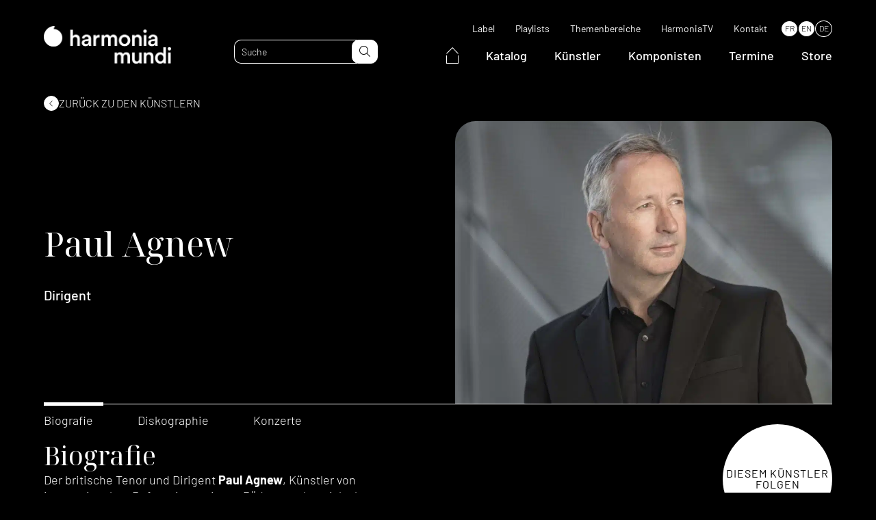

--- FILE ---
content_type: text/html; charset=UTF-8
request_url: https://www.harmoniamundi.com/en/artistes/paul-agnew/
body_size: 24331
content:
<!DOCTYPE html><html lang="en-US"><head><script data-no-optimize="1">var litespeed_docref=sessionStorage.getItem("litespeed_docref");litespeed_docref&&(Object.defineProperty(document,"referrer",{get:function(){return litespeed_docref}}),sessionStorage.removeItem("litespeed_docref"));</script> <meta charset="UTF-8"><meta name="viewport" content="width=device-width, initial-scale=1.0, maximum-scale=1.0, user-scalable=no" /><link rel="profile" href="http://gmpg.org/xfn/11"><link rel="pingback" href="https://www.harmoniamundi.com/xmlrpc.php"><link rel="apple-touch-icon" sizes="76x76" href="/apple-touch-icon.png"><link rel="icon" type="image/png" sizes="32x32" href="/favicon-32x32.png"><link rel="icon" type="image/png" sizes="16x16" href="/favicon-16x16.png"><link rel="manifest" href="/site.webmanifest"><link rel="mask-icon" href="/safari-pinned-tab.svg" color="#5bbad5"><meta name="msapplication-TileColor" content="#000000"><meta name="theme-color" content="#000000"> <script data-optimized="1" type="text/javascript" src="https://www.harmoniamundi.com/wp-content/litespeed/js/2b40a38fd040b7f111035a8728dabf5b.js?ver=abf5b" async defer></script>  <script data-optimized="1" src="https://www.harmoniamundi.com/wp-content/litespeed/js/75a2e22c268e2afcb41fbb279b35e955.js?ver=5e955"></script> <meta name='robots' content='index, follow, max-image-preview:large, max-snippet:-1, max-video-preview:-1' /><link rel="alternate" hreflang="fr" href="https://www.harmoniamundi.com/artistes/paul-agnew/" /><link rel="alternate" hreflang="en" href="https://www.harmoniamundi.com/en/artistes/paul-agnew/" /><link rel="alternate" hreflang="de" href="https://www.harmoniamundi.com/de/artistes/paul-agnew/" /><link rel="alternate" hreflang="x-default" href="https://www.harmoniamundi.com/artistes/paul-agnew/" /> <script data-cfasync="false" data-pagespeed-no-defer>var gtm4wp_datalayer_name = "dataLayer";
	var dataLayer = dataLayer || [];</script> <title>Paul Agnew | harmonia mundi</title><meta name="description" content="An artist of international renown and an accomplished teacher, British tenor and conductor Paul Agnew has made his mark on all the main international stages as a specialist in the music of the 17th and 18th centuries and as the performer of choice for the high-tenor roles of the French Baroque. After studying at Magdalen College, Oxford, he met William Christie in 1992 and subsequently became a close collaborator of the conductor and his ensemble Les Arts Florissants, while continuing to perform with such other conductors as Marc Minkowski, Ton Koopman, Paul McCreesh, Jean-Claude Malgoire, Sir John Eliot Gardiner, Philippe Herreweghe and Emmanuelle Haïm. In 2007, his career took a new turn when he began conducting certain projects for Les Arts Florissants. From 2011 to 2015, he undertook a complete cycle of Monteverdi’s madrigals, a project for which he directed nearly 100 concerts throughout Europe and made three recordings for harmonia mundi the first of which won the Gramophone Award in 2016. He has conducted Les Arts Florissants in such productions as the ballet Doux Mensonges (Opéra de Paris), a new production of Rameau’s Platée (Theater an der Wien, Paris’s Opéra Comique and New York’s Lincoln Center), and created a new production of L’Orfeo as part of the celebration of Claudio Monteverdi’s 450th anniversary – not to mention many concert programs. He is artistic director of the Festival de Printemps – Les Arts Florissants which takes place in churches throughout the region of the Vendée, since its creation in 2017, and is co-director of Le Jardin des Voix, Les Arts Florissants’ academy for young singers. This interest in the training of new generations of musicians has led him to conduct the Orchestre Français des Jeunes Baroque, the European Union Baroque Orchestra and, in 2017, the European Baroque Academy in Ambronay. Dedicated to musical education for all, he has devised educational concerts such as Le Voyage de Monsieur Monteverdi and La Lyre d’Orphée. As a guest conductor, Paul Agnew regularly conducts orchestras such as the Staatsphilharmonie Nürnberg, the Staatskapelle, Dresden, the Liverpool Philharmonic Orchestra, the Royal Scottish National Orchestra, the Norwegian Chamber Orchestra, the Finnish Radio Symphony Orchestra, the Seattle Symphony Orchestra, the Houston Symphony Orchestra, the Maggio Musicale Fiorentino and the Akademie für Alte Musik Berlin.  Recent projects with Les Arts Florissants include a concert cycle dedicated to Carlo Gesualdo and recorded by harmonia mundi (Gramophone Award, Diapason d&#039;Or, CHOC de Classica), Bach&#039;s St. John Passion, the concert series &quot;Bach, A Life in Music&quot; at the Philharmonie de Paris and the Festival d&#039;Ambronay, Handel’s Messiah, Gluck&#039;s Orphée et Eurydice and a new production of Purcell&#039;s The Fairy Queen staged by choreographer Mourad Merzouki, with the laureates of the Jardin des Voix. Let us also mention new productions of Platée at the Semperoper Dresden, Göteborg Opera and Garsington Opera.  Highlights of the 2024-25 season includes the pursue of the concert series &quot;Bach, A Life in Music&quot;, Beethoven’s 6th Symphony, Carissimi’s Jephte, Handel’s Resurrezione and Gesualdo Passione, a new creation staged by choreographer Amala Dianor which associates Carlo Gesualdo’s music with contemporary dance." /><link rel="canonical" href="https://www.harmoniamundi.com/en/artistes/paul-agnew/" /><meta property="og:locale" content="en_US" /><meta property="og:type" content="article" /><meta property="og:title" content="Paul Agnew" /><meta property="og:description" content="An artist of international renown and an accomplished teacher, British tenor and conductor Paul Agnew has made his mark on all the main international stages as a specialist in the music of the 17th and 18th centuries and as the performer of choice for the high-tenor roles of the French Baroque. After studying at Magdalen College, Oxford, he met William Christie in 1992 and subsequently became a close collaborator of the conductor and his ensemble Les Arts Florissants, while continuing to perform with such other conductors as Marc Minkowski, Ton Koopman, Paul McCreesh, Jean-Claude Malgoire, Sir John Eliot Gardiner, Philippe Herreweghe and Emmanuelle Haïm. In 2007, his career took a new turn when he began conducting certain projects for Les Arts Florissants. From 2011 to 2015, he undertook a complete cycle of Monteverdi’s madrigals, a project for which he directed nearly 100 concerts throughout Europe and made three recordings for harmonia mundi the first of which won the Gramophone Award in 2016. He has conducted Les Arts Florissants in such productions as the ballet Doux Mensonges (Opéra de Paris), a new production of Rameau’s Platée (Theater an der Wien, Paris’s Opéra Comique and New York’s Lincoln Center), and created a new production of L’Orfeo as part of the celebration of Claudio Monteverdi’s 450th anniversary – not to mention many concert programs. He is artistic director of the Festival de Printemps – Les Arts Florissants which takes place in churches throughout the region of the Vendée, since its creation in 2017, and is co-director of Le Jardin des Voix, Les Arts Florissants’ academy for young singers. This interest in the training of new generations of musicians has led him to conduct the Orchestre Français des Jeunes Baroque, the European Union Baroque Orchestra and, in 2017, the European Baroque Academy in Ambronay. Dedicated to musical education for all, he has devised educational concerts such as Le Voyage de Monsieur Monteverdi and La Lyre d’Orphée. As a guest conductor, Paul Agnew regularly conducts orchestras such as the Staatsphilharmonie Nürnberg, the Staatskapelle, Dresden, the Liverpool Philharmonic Orchestra, the Royal Scottish National Orchestra, the Norwegian Chamber Orchestra, the Finnish Radio Symphony Orchestra, the Seattle Symphony Orchestra, the Houston Symphony Orchestra, the Maggio Musicale Fiorentino and the Akademie für Alte Musik Berlin.  Recent projects with Les Arts Florissants include a concert cycle dedicated to Carlo Gesualdo and recorded by harmonia mundi (Gramophone Award, Diapason d&#039;Or, CHOC de Classica), Bach&#039;s St. John Passion, the concert series &quot;Bach, A Life in Music&quot; at the Philharmonie de Paris and the Festival d&#039;Ambronay, Handel’s Messiah, Gluck&#039;s Orphée et Eurydice and a new production of Purcell&#039;s The Fairy Queen staged by choreographer Mourad Merzouki, with the laureates of the Jardin des Voix. Let us also mention new productions of Platée at the Semperoper Dresden, Göteborg Opera and Garsington Opera.  Highlights of the 2024-25 season includes the pursue of the concert series &quot;Bach, A Life in Music&quot;, Beethoven’s 6th Symphony, Carissimi’s Jephte, Handel’s Resurrezione and Gesualdo Passione, a new creation staged by choreographer Amala Dianor which associates Carlo Gesualdo’s music with contemporary dance." /><meta property="og:url" content="https://www.harmoniamundi.com/en/artistes/paul-agnew/" /><meta property="og:site_name" content="harmonia mundi" /><meta property="article:publisher" content="https://www.facebook.com/harmoniamundiinternational" /><meta property="article:modified_time" content="2025-03-04T16:28:25+00:00" /><meta property="og:image" content="https://www.harmoniamundi.com/wp-content/uploads/2022/10/artistes-828.jpg" /><meta property="og:image:width" content="1180" /><meta property="og:image:height" content="900" /><meta property="og:image:type" content="image/jpeg" /><meta name="twitter:card" content="summary_large_image" /><meta name="twitter:site" content="@harmoniamundi" /><meta name="twitter:label1" content="Est. reading time" /><meta name="twitter:data1" content="5 minutes" /> <script type="application/ld+json" class="yoast-schema-graph">{"@context":"https://schema.org","@graph":[{"@type":"WebPage","@id":"https://www.harmoniamundi.com/en/artistes/paul-agnew/","url":"https://www.harmoniamundi.com/en/artistes/paul-agnew/","name":"Paul Agnew | harmonia mundi","isPartOf":{"@id":"https://www.harmoniamundi.com/en/#website"},"primaryImageOfPage":{"@id":"https://www.harmoniamundi.com/en/artistes/paul-agnew/#primaryimage"},"image":{"@id":"https://www.harmoniamundi.com/en/artistes/paul-agnew/#primaryimage"},"thumbnailUrl":"https://www.harmoniamundi.com/wp-content/uploads/2022/10/artistes-828.jpg","datePublished":"2022-11-30T12:38:21+00:00","dateModified":"2025-03-04T16:28:25+00:00","description":"An artist of international renown and an accomplished teacher, British tenor and conductor Paul Agnew has made his mark on all the main international stages as a specialist in the music of the 17th and 18th centuries and as the performer of choice for the high-tenor roles of the French Baroque. After studying at Magdalen College, Oxford, he met William Christie in 1992 and subsequently became a close collaborator of the conductor and his ensemble Les Arts Florissants, while continuing to perform with such other conductors as Marc Minkowski, Ton Koopman, Paul McCreesh, Jean-Claude Malgoire, Sir John Eliot Gardiner, Philippe Herreweghe and Emmanuelle Haïm. In 2007, his career took a new turn when he began conducting certain projects for Les Arts Florissants. From 2011 to 2015, he undertook a complete cycle of Monteverdi’s madrigals, a project for which he directed nearly 100 concerts throughout Europe and made three recordings for harmonia mundi the first of which won the Gramophone Award in 2016. He has conducted Les Arts Florissants in such productions as the ballet Doux Mensonges (Opéra de Paris), a new production of Rameau’s Platée (Theater an der Wien, Paris’s Opéra Comique and New York’s Lincoln Center), and created a new production of L’Orfeo as part of the celebration of Claudio Monteverdi’s 450th anniversary – not to mention many concert programs. He is artistic director of the Festival de Printemps – Les Arts Florissants which takes place in churches throughout the region of the Vendée, since its creation in 2017, and is co-director of Le Jardin des Voix, Les Arts Florissants’ academy for young singers. This interest in the training of new generations of musicians has led him to conduct the Orchestre Français des Jeunes Baroque, the European Union Baroque Orchestra and, in 2017, the European Baroque Academy in Ambronay. Dedicated to musical education for all, he has devised educational concerts such as Le Voyage de Monsieur Monteverdi and La Lyre d’Orphée. As a guest conductor, Paul Agnew regularly conducts orchestras such as the Staatsphilharmonie Nürnberg, the Staatskapelle, Dresden, the Liverpool Philharmonic Orchestra, the Royal Scottish National Orchestra, the Norwegian Chamber Orchestra, the Finnish Radio Symphony Orchestra, the Seattle Symphony Orchestra, the Houston Symphony Orchestra, the Maggio Musicale Fiorentino and the Akademie für Alte Musik Berlin. Recent projects with Les Arts Florissants include a concert cycle dedicated to Carlo Gesualdo and recorded by harmonia mundi (Gramophone Award, Diapason d'Or, CHOC de Classica), Bach's St. John Passion, the concert series \"Bach, A Life in Music\" at the Philharmonie de Paris and the Festival d'Ambronay, Handel’s Messiah, Gluck's Orphée et Eurydice and a new production of Purcell's The Fairy Queen staged by choreographer Mourad Merzouki, with the laureates of the Jardin des Voix. Let us also mention new productions of Platée at the Semperoper Dresden, Göteborg Opera and Garsington Opera. Highlights of the 2024-25 season includes the pursue of the concert series \"Bach, A Life in Music\", Beethoven’s 6th Symphony, Carissimi’s Jephte, Handel’s Resurrezione and Gesualdo Passione, a new creation staged by choreographer Amala Dianor which associates Carlo Gesualdo’s music with contemporary dance.","breadcrumb":{"@id":"https://www.harmoniamundi.com/en/artistes/paul-agnew/#breadcrumb"},"inLanguage":"en-US","potentialAction":[{"@type":"ReadAction","target":["https://www.harmoniamundi.com/en/artistes/paul-agnew/"]}]},{"@type":"ImageObject","inLanguage":"en-US","@id":"https://www.harmoniamundi.com/en/artistes/paul-agnew/#primaryimage","url":"https://www.harmoniamundi.com/wp-content/uploads/2022/10/artistes-828.jpg","contentUrl":"https://www.harmoniamundi.com/wp-content/uploads/2022/10/artistes-828.jpg","width":1180,"height":900},{"@type":"BreadcrumbList","@id":"https://www.harmoniamundi.com/en/artistes/paul-agnew/#breadcrumb","itemListElement":[{"@type":"ListItem","position":1,"name":"Accueil","item":"https://www.harmoniamundi.com/en/"},{"@type":"ListItem","position":2,"name":"Artistes","item":"https://www.harmoniamundi.com/en/artistes/"},{"@type":"ListItem","position":3,"name":"Paul Agnew"}]},{"@type":"WebSite","@id":"https://www.harmoniamundi.com/en/#website","url":"https://www.harmoniamundi.com/en/","name":"harmonia mundi","description":"Classical Music at its Best","publisher":{"@id":"https://www.harmoniamundi.com/en/#organization"},"alternateName":"HM","potentialAction":[{"@type":"SearchAction","target":{"@type":"EntryPoint","urlTemplate":"https://www.harmoniamundi.com/en/?s={search_term_string}"},"query-input":{"@type":"PropertyValueSpecification","valueRequired":true,"valueName":"search_term_string"}}],"inLanguage":"en-US"},{"@type":"Organization","@id":"https://www.harmoniamundi.com/en/#organization","name":"harmonia mundi","url":"https://www.harmoniamundi.com/en/","logo":{"@type":"ImageObject","inLanguage":"en-US","@id":"https://www.harmoniamundi.com/en/#/schema/logo/image/","url":"https://www.harmoniamundi.com/wp-content/uploads/2023/02/hm_1000x1000_noir.png","contentUrl":"https://www.harmoniamundi.com/wp-content/uploads/2023/02/hm_1000x1000_noir.png","width":1000,"height":1000,"caption":"harmonia mundi"},"image":{"@id":"https://www.harmoniamundi.com/en/#/schema/logo/image/"},"sameAs":["https://www.facebook.com/harmoniamundiinternational","https://x.com/harmoniamundi","https://www.instagram.com/harmoniamundi_inter/","https://www.youtube.com/harmoniamundivideo"]}]}</script>  <script type='application/javascript'  id='pys-version-script'>console.log('PixelYourSite Free version 11.1.5');</script> <link rel='dns-prefetch' href='//cdnjs.cloudflare.com' /><link rel='dns-prefetch' href='//cdn.jsdelivr.net' /><link rel="alternate" title="oEmbed (JSON)" type="application/json+oembed" href="https://www.harmoniamundi.com/en/wp-json/oembed/1.0/embed?url=https%3A%2F%2Fwww.harmoniamundi.com%2Fen%2Fartistes%2Fpaul-agnew%2F" /><link rel="alternate" title="oEmbed (XML)" type="text/xml+oembed" href="https://www.harmoniamundi.com/en/wp-json/oembed/1.0/embed?url=https%3A%2F%2Fwww.harmoniamundi.com%2Fen%2Fartistes%2Fpaul-agnew%2F&#038;format=xml" /><link data-optimized="2" rel="stylesheet" href="https://www.harmoniamundi.com/wp-content/litespeed/css/598acd0b5f12b698a85def42ce422088.css?ver=f0de1" /><link rel='stylesheet preload' as='style' id='select2-style-css' href='https://cdnjs.cloudflare.com/ajax/libs/select2/4.0.13/css/select2.min.css' media='all' /> <script data-optimized="1" type="text/javascript" src="https://www.harmoniamundi.com/wp-content/litespeed/js/626cce40f6d3e9f38d0a2139df93cb20.js?ver=3cb20" id="modernizr-js"></script> <script data-optimized="1" type="text/javascript" id="custom-browser-redirect-js-extra">var custom_browser_redirect_params={"name":"custom_visitor_lang_js","domain":"www.harmoniamundi.com","path":"/","expiration":"1","value":"de","redirect":"https://www.harmoniamundi.com/de/artistes/paul-agnew/"}</script> <script data-optimized="1" type="text/javascript" src="https://www.harmoniamundi.com/wp-content/litespeed/js/822799c76a234174bc9b29ed18a15821.js?ver=15821" id="custom-browser-redirect-js"></script> <script data-optimized="1" type="text/javascript" id="wpml-cookie-js-extra">var wpml_cookies={"wp-wpml_current_language":{"value":"en","expires":1,"path":"/"}};var wpml_cookies={"wp-wpml_current_language":{"value":"en","expires":1,"path":"/"}}</script> <script data-optimized="1" type="text/javascript" src="https://www.harmoniamundi.com/wp-content/litespeed/js/b54d3a6bcfe098c111bd85243c88a81c.js?ver=8a81c" id="wpml-cookie-js" defer="defer" data-wp-strategy="defer"></script> <script data-optimized="1" type="text/javascript" src="https://www.harmoniamundi.com/wp-content/litespeed/js/4e7c6c7163d18ff1df673737387c8fe1.js?ver=c8fe1" id="jquery-js"></script> <script data-optimized="1" type="text/javascript" src="https://www.harmoniamundi.com/wp-content/litespeed/js/92d57d50fb70343a56ae766657229975.js?ver=29975" id="wow-js"></script> <script data-optimized="1" type="text/javascript" defer src="https://www.harmoniamundi.com/wp-content/litespeed/js/389b363041842305047df72b81751d29.js?ver=51d29" id="select2-js"></script> <script data-optimized="1" type="text/javascript" src="https://www.harmoniamundi.com/wp-content/litespeed/js/41782f0a8ce40e4cc83e32d50f14a1b6.js?ver=4a1b6" id="lodash-js"></script> <script data-optimized="1" type="text/javascript" id="lodash-js-after">window.lodash=_.noConflict()</script> <script data-optimized="1" type="text/javascript" src="https://www.harmoniamundi.com/wp-content/litespeed/js/8ead438b62cf5c91491ad8de87a00a22.js?ver=00a22" id="smooth-scrollbar-js"></script> <script data-optimized="1" type="text/javascript" src="https://www.harmoniamundi.com/wp-content/litespeed/js/2dc2f03a27d8bf98be7df8f3a8075e5f.js?ver=75e5f" id="simplelighbox-js"></script> <script data-optimized="1" type="text/javascript" defer src="https://www.harmoniamundi.com/wp-content/litespeed/js/a7498eec1faa49e2b641550b615f0392.js?ver=f0392" id="audioplayer-js"></script> <script data-optimized="1" type="text/javascript" src="https://www.harmoniamundi.com/wp-content/litespeed/js/c6cdd3bbde562c73f32dfbab6d8677da.js?ver=677da" id="sticky-js-js"></script> <script data-optimized="1" type="text/javascript" src="https://www.harmoniamundi.com/wp-content/litespeed/js/45ddb87242a6157f9724e4b23c77dde8.js?ver=7dde8" id="waypoints-js"></script> <script data-optimized="1" type="text/javascript" src="https://www.harmoniamundi.com/wp-content/litespeed/js/514be3b2d1f9abcf4cbf1a0f8ddd8bb5.js?ver=d8bb5" id="waypoints-debug-js"></script> <script data-optimized="1" type="text/javascript" src="https://www.harmoniamundi.com/wp-content/litespeed/js/f51bb450971af50dc892d6ddaace4107.js?ver=e4107" id="walt-js"></script> <script data-optimized="1" type="text/javascript" src="https://www.harmoniamundi.com/wp-content/litespeed/js/9eedd65fe56c4c241e8a112223629842.js?ver=29842" id="function-js"></script> <script data-optimized="1" type="text/javascript" src="https://www.harmoniamundi.com/wp-content/litespeed/js/8877075cf02629c32a0c9e7c86706aba.js?ver=06aba" id="anchors_script-js"></script> <script data-optimized="1" type="text/javascript" src="https://www.harmoniamundi.com/wp-content/litespeed/js/3f15d1165a71b75f701f9ac286084583.js?ver=84583" id="walt_video-js"></script> <script data-optimized="1" type="text/javascript" src="https://www.harmoniamundi.com/wp-content/litespeed/js/26dbf365061b512c82d22198a014f78a.js?ver=4f78a" id="walt_slider-js"></script> <script data-optimized="1" type="text/javascript" src="https://www.harmoniamundi.com/wp-content/litespeed/js/56d38e15332afc6322c57a1b2c7f1f07.js?ver=f1f07" id="walt_accordion-js"></script> <script data-optimized="1" type="text/javascript" src="https://www.harmoniamundi.com/wp-content/litespeed/js/6d49882e2303abe033cd54e4116b4a25.js?ver=b4a25" id="walt_header-js"></script> <script data-optimized="1" type="text/javascript" id="custom_script-js-extra">var ajaxurl=["https://www.harmoniamundi.com/wp-admin/admin-ajax.php"]</script> <script data-optimized="1" type="text/javascript" src="https://www.harmoniamundi.com/wp-content/litespeed/js/8fb59e8b105d0239167949c94477264d.js?ver=7264d" id="custom_script-js"></script> <script data-optimized="1" type="text/javascript" src="https://www.harmoniamundi.com/wp-content/litespeed/js/ae647dd708c596b10ad955096ce35843.js?ver=35843" id="jquery-bind-first-js"></script> <script data-optimized="1" type="text/javascript" src="https://www.harmoniamundi.com/wp-content/litespeed/js/86c70f68f10022feb55dbb5fe1921e36.js?ver=21e36" id="js-cookie-pys-js"></script> <script data-optimized="1" type="text/javascript" src="https://www.harmoniamundi.com/wp-content/litespeed/js/7384f568bacc63cd94ecaec9a95f3e29.js?ver=f3e29" id="js-tld-js"></script> <script type="text/javascript" id="pys-js-extra">/*  */
var pysOptions = {"staticEvents":{"facebook":{"init_event":[{"delay":0,"type":"static","ajaxFire":false,"name":"PageView","pixelIds":["335040332754760"],"eventID":"550629f6-56ce-45b4-a3b5-93d6b16a7001","params":{"page_title":"Paul Agnew","post_type":"artists","post_id":80441,"plugin":"PixelYourSite","user_role":"guest","event_url":"www.harmoniamundi.com/en/artistes/paul-agnew/"},"e_id":"init_event","ids":[],"hasTimeWindow":false,"timeWindow":0,"woo_order":"","edd_order":""}]}},"dynamicEvents":{"automatic_event_form":{"facebook":{"delay":0,"type":"dyn","name":"Form","pixelIds":["335040332754760"],"eventID":"0fccc3f7-5966-4361-bb21-52e5ab7940aa","params":{"page_title":"Paul Agnew","post_type":"artists","post_id":80441,"plugin":"PixelYourSite","user_role":"guest","event_url":"www.harmoniamundi.com/en/artistes/paul-agnew/"},"e_id":"automatic_event_form","ids":[],"hasTimeWindow":false,"timeWindow":0,"woo_order":"","edd_order":""}},"automatic_event_download":{"facebook":{"delay":0,"type":"dyn","name":"Download","extensions":["","doc","exe","js","pdf","ppt","tgz","zip","xls"],"pixelIds":["335040332754760"],"eventID":"e1d7fc94-5d79-4623-8625-858379c8ff80","params":{"page_title":"Paul Agnew","post_type":"artists","post_id":80441,"plugin":"PixelYourSite","user_role":"guest","event_url":"www.harmoniamundi.com/en/artistes/paul-agnew/"},"e_id":"automatic_event_download","ids":[],"hasTimeWindow":false,"timeWindow":0,"woo_order":"","edd_order":""}},"automatic_event_comment":{"facebook":{"delay":0,"type":"dyn","name":"Comment","pixelIds":["335040332754760"],"eventID":"324460ed-fd64-4d79-9385-aa88104ed9f7","params":{"page_title":"Paul Agnew","post_type":"artists","post_id":80441,"plugin":"PixelYourSite","user_role":"guest","event_url":"www.harmoniamundi.com/en/artistes/paul-agnew/"},"e_id":"automatic_event_comment","ids":[],"hasTimeWindow":false,"timeWindow":0,"woo_order":"","edd_order":""}},"automatic_event_scroll":{"facebook":{"delay":0,"type":"dyn","name":"PageScroll","scroll_percent":30,"pixelIds":["335040332754760"],"eventID":"72a68079-430e-40a9-9d0e-6767105befa4","params":{"page_title":"Paul Agnew","post_type":"artists","post_id":80441,"plugin":"PixelYourSite","user_role":"guest","event_url":"www.harmoniamundi.com/en/artistes/paul-agnew/"},"e_id":"automatic_event_scroll","ids":[],"hasTimeWindow":false,"timeWindow":0,"woo_order":"","edd_order":""}},"automatic_event_time_on_page":{"facebook":{"delay":0,"type":"dyn","name":"TimeOnPage","time_on_page":30,"pixelIds":["335040332754760"],"eventID":"1599afd7-772d-4642-8d22-ff4ce1ce23ad","params":{"page_title":"Paul Agnew","post_type":"artists","post_id":80441,"plugin":"PixelYourSite","user_role":"guest","event_url":"www.harmoniamundi.com/en/artistes/paul-agnew/"},"e_id":"automatic_event_time_on_page","ids":[],"hasTimeWindow":false,"timeWindow":0,"woo_order":"","edd_order":""}}},"triggerEvents":[],"triggerEventTypes":[],"facebook":{"pixelIds":["335040332754760"],"advancedMatching":{"external_id":"bbdceabfcafbbedccfbebcd"},"advancedMatchingEnabled":true,"removeMetadata":false,"wooVariableAsSimple":false,"serverApiEnabled":true,"wooCRSendFromServer":false,"send_external_id":null,"enabled_medical":false,"do_not_track_medical_param":["event_url","post_title","page_title","landing_page","content_name","categories","category_name","tags"],"meta_ldu":false},"debug":"1","siteUrl":"https://www.harmoniamundi.com","ajaxUrl":"https://www.harmoniamundi.com/wp-admin/admin-ajax.php","ajax_event":"006bc19ecc","enable_remove_download_url_param":"1","cookie_duration":"7","last_visit_duration":"60","enable_success_send_form":"","ajaxForServerEvent":"1","ajaxForServerStaticEvent":"1","useSendBeacon":"1","send_external_id":"1","external_id_expire":"180","track_cookie_for_subdomains":"1","google_consent_mode":"1","gdpr":{"ajax_enabled":false,"all_disabled_by_api":false,"facebook_disabled_by_api":false,"analytics_disabled_by_api":false,"google_ads_disabled_by_api":false,"pinterest_disabled_by_api":false,"bing_disabled_by_api":false,"reddit_disabled_by_api":false,"externalID_disabled_by_api":false,"facebook_prior_consent_enabled":true,"analytics_prior_consent_enabled":true,"google_ads_prior_consent_enabled":null,"pinterest_prior_consent_enabled":true,"bing_prior_consent_enabled":true,"cookiebot_integration_enabled":false,"cookiebot_facebook_consent_category":"marketing","cookiebot_analytics_consent_category":"statistics","cookiebot_tiktok_consent_category":"marketing","cookiebot_google_ads_consent_category":"marketing","cookiebot_pinterest_consent_category":"marketing","cookiebot_bing_consent_category":"marketing","consent_magic_integration_enabled":false,"real_cookie_banner_integration_enabled":false,"cookie_notice_integration_enabled":false,"cookie_law_info_integration_enabled":false,"analytics_storage":{"enabled":true,"value":"granted","filter":false},"ad_storage":{"enabled":true,"value":"granted","filter":false},"ad_user_data":{"enabled":true,"value":"granted","filter":false},"ad_personalization":{"enabled":true,"value":"granted","filter":false}},"cookie":{"disabled_all_cookie":false,"disabled_start_session_cookie":false,"disabled_advanced_form_data_cookie":false,"disabled_landing_page_cookie":false,"disabled_first_visit_cookie":false,"disabled_trafficsource_cookie":false,"disabled_utmTerms_cookie":false,"disabled_utmId_cookie":false},"tracking_analytics":{"TrafficSource":"direct","TrafficLanding":"undefined","TrafficUtms":[],"TrafficUtmsId":[]},"GATags":{"ga_datalayer_type":"default","ga_datalayer_name":"dataLayerPYS"},"woo":{"enabled":false},"edd":{"enabled":false},"cache_bypass":"1768638443"};
//# sourceURL=pys-js-extra
/*  */</script> <script data-optimized="1" type="text/javascript" src="https://www.harmoniamundi.com/wp-content/litespeed/js/cdb91ef74d6a8ea1dc0df3da90fc5208.js?ver=c5208" id="pys-js"></script> <link rel="https://api.w.org/" href="https://www.harmoniamundi.com/en/wp-json/" /><link rel="alternate" title="JSON" type="application/json" href="https://www.harmoniamundi.com/en/wp-json/wp/v2/artists/80441" /><meta name="generator" content="WPML ver:4.6.15 stt:1,4,3;" /><meta name="facebook-domain-verification" content="klm16k0jrttej6n65olsadx4uetb9b" /> <script data-cfasync="false" data-pagespeed-no-defer type="text/javascript">var dataLayer_content = {"pagePostType":"artists","pagePostType2":"single-artists","pagePostAuthor":"adm_dev_walt"};
	dataLayer.push( dataLayer_content );</script> <script data-cfasync="false" data-pagespeed-no-defer type="text/javascript">(function(w,d,s,l,i){w[l]=w[l]||[];w[l].push({'gtm.start':
new Date().getTime(),event:'gtm.js'});var f=d.getElementsByTagName(s)[0],
j=d.createElement(s),dl=l!='dataLayer'?'&l='+l:'';j.async=true;j.src=
'//www.googletagmanager.com/gtm.js?id='+i+dl;f.parentNode.insertBefore(j,f);
})(window,document,'script','dataLayer','GTM-5244NXZ');</script> <script data-cfasync="false" data-pagespeed-no-defer type="text/javascript">(function(w,d,s,l,i){w[l]=w[l]||[];w[l].push({'gtm.start':
new Date().getTime(),event:'gtm.js'});var f=d.getElementsByTagName(s)[0],
j=d.createElement(s),dl=l!='dataLayer'?'&l='+l:'';j.async=true;j.src=
'//www.googletagmanager.com/gtm.js?id='+i+dl;f.parentNode.insertBefore(j,f);
})(window,document,'script','dataLayer','GTM-MV7CTV5');</script> <link rel="preconnect" href="https://fonts.googleapis.com"><link rel="preconnect" href="https://fonts.gstatic.com" crossorigin>
 <script src="https://kit.fontawesome.com/33c2e65a96.js" crossorigin="anonymous"></script> <script id="mcjs">! function(c, h, i, m, p) {
            m = c.createElement(h), p = c.getElementsByTagName(h)[0], m.async = 1, m.src = i, p.parentNode.insertBefore(m, p)
        }(document, "script", "https://chimpstatic.com/mcjs-connected/js/users/24d888aff4574960848e67ccf/51a2e51faf233179c2b9ff25e.js");</script> </head><body class="wp-singular artists-template-default single single-artists postid-80441 wp-theme-walt-wp-theme paul-agnew" data-browser_lang="de-at" data-browser_lang_for="de"><div id="page" class="desktop"><header id="header" class="site_header ghost" role="banner"><div class="header_navbar"><div class="wrapper"><div class="navbar"><div class="header_logo">
<a href="https://www.harmoniamundi.com/en/">
<picture class="attachment-medium_large size-medium_large">
<source type="image/webp" srcset="https://www.harmoniamundi.com/wp-content/uploads/2022/09/hm-logo-blanc-768x227.png.webp" sizes="(max-width: 768px) 100vw, 768px"/>
<img data-lazyloaded="1" src="[data-uri]" width="768" height="227" data-src="https://www.harmoniamundi.com/wp-content/uploads/2022/09/hm-logo-blanc-768x227.png.webp" alt="" data-srcset="https://www.harmoniamundi.com/wp-content/uploads/2022/09/hm-logo-blanc-768x227.png.webp 768w, https://www.harmoniamundi.com/wp-content/uploads/2022/09/hm-logo-blanc-300x89.png.webp 300w, https://www.harmoniamundi.com/wp-content/uploads/2022/09/hm-logo-blanc-1024x302.png.webp 1024w, https://www.harmoniamundi.com/wp-content/uploads/2022/09/hm-logo-blanc-1536x453.png.webp 1536w, https://www.harmoniamundi.com/wp-content/uploads/2022/09/hm-logo-blanc.png.webp 1596w" data-sizes="(max-width: 768px) 100vw, 768px"/><noscript><img width="768" height="227" src="https://www.harmoniamundi.com/wp-content/uploads/2022/09/hm-logo-blanc-768x227.png.webp" alt="" srcset="https://www.harmoniamundi.com/wp-content/uploads/2022/09/hm-logo-blanc-768x227.png.webp 768w, https://www.harmoniamundi.com/wp-content/uploads/2022/09/hm-logo-blanc-300x89.png.webp 300w, https://www.harmoniamundi.com/wp-content/uploads/2022/09/hm-logo-blanc-1024x302.png.webp 1024w, https://www.harmoniamundi.com/wp-content/uploads/2022/09/hm-logo-blanc-1536x453.png.webp 1536w, https://www.harmoniamundi.com/wp-content/uploads/2022/09/hm-logo-blanc.png.webp 1596w" sizes="(max-width: 768px) 100vw, 768px"/></noscript>
</picture>
</a></div><div class="site_header_search"><form role="search" method="get" class="search_form" action="https://www.harmoniamundi.com/en/"><input type="text" id="search" minlength="3" class="search_field" value="" name="s" placeholder="Search" data-labels="{&quot;albums&quot;:&quot;Albums&quot;,&quot;artists&quot;:&quot;Artists&quot;,&quot;documents&quot;:&quot;Documents&quot;}"><button id="search-submit" type="submit" class="search_submit" name="submit">
<i class="fa-light fa-magnifying-glass"></i>
</button></form></div><div class="site_header_navigations"><nav class="secondary_navigation" role="navigation"><div class="menu-menu-secondaire-en-container"><ul id="menu-menu-secondaire-en" class="menu"><li id="menu-item-116094" class=" menu-item menu-item-type-post_type menu-item-object-page simple_sub_menu"><a href="https://www.harmoniamundi.com/en/label/">Label</a></li><li id="menu-item-113026" class=" menu-item menu-item-type-post_type_archive menu-item-object-playlists simple_sub_menu"><a href="https://www.harmoniamundi.com/en/playlists/">Playlists</a></li><li id="menu-item-113027" class=" menu-item menu-item-type-post_type menu-item-object-page simple_sub_menu"><a href="https://www.harmoniamundi.com/en/topics/">Topics</a></li><li id="menu-item-113028" class=" menu-item menu-item-type-custom menu-item-object-custom simple_sub_menu"><a target="_blank" href="https://www.youtube.com/c/harmoniamundi">HarmoniaTV</a></li><li id="menu-item-116078" class=" menu-item menu-item-type-post_type menu-item-object-page simple_sub_menu"><a href="https://www.harmoniamundi.com/en/contact/">Contact us</a></li></ul></div><div class="wpml-ls-statics-shortcode_actions wpml-ls wpml-ls-legacy-list-horizontal"><ul><li class="wpml-ls-slot-shortcode_actions wpml-ls-item wpml-ls-item-fr wpml-ls-first-item wpml-ls-item-legacy-list-horizontal">
<a href="https://www.harmoniamundi.com/artistes/paul-agnew/" class="wpml-ls-link">
<span class="wpml-ls-native" lang="fr">FR</span></a></li><li class="wpml-ls-slot-shortcode_actions wpml-ls-item wpml-ls-item-en wpml-ls-current-language wpml-ls-item-legacy-list-horizontal">
<a href="https://www.harmoniamundi.com/en/artistes/paul-agnew/" class="wpml-ls-link">
<span class="wpml-ls-native">EN</span></a></li><li class="wpml-ls-slot-shortcode_actions wpml-ls-item wpml-ls-item-de wpml-ls-last-item wpml-ls-item-legacy-list-horizontal">
<a href="https://www.harmoniamundi.com/de/artistes/paul-agnew/" class="wpml-ls-link">
<span class="wpml-ls-native" lang="de">DE</span></a></li></ul></div></nav><nav class="main_navigation" role="navigation"><div class="menu-menu-principal-en-container"><ul id="menu-menu-principal-en" class="menu"><li id="menu-item-131819" class="home menu-item menu-item-type-custom menu-item-object-custom simple_sub_menu"><a href="https://www.harmoniamundi.com/en/">
<span>
<svg xmlns="http://www.w3.org/2000/svg" width="17.859" height="24.202" viewBox="0 0 17.859 24.202">
<g id="Group_18149" data-name="Group 18149" transform="translate(0.5 0.722)">
<path id="Path_27277" data-name="Path 27277" d="M-18738.619-14044.268l8.5-8.777,8.363,8.777" transform="translate(18738.619 14053.045)" fill="none" stroke="#fff" stroke-width="1"/>
<path id="Path_27278" data-name="Path 27278" d="M-18732.008-14037.944v11.723h16.859v-11.723" transform="translate(18732.008 14049.202)" fill="none" stroke="#fff" stroke-width="1"/>
</g>
</svg>
</span>
</a></li><li id="menu-item-113016" class=" menu-item menu-item-type-post_type_archive menu-item-object-albums simple_sub_menu"><a href="https://www.harmoniamundi.com/en/albums/">Catalog</a></li><li id="menu-item-113017" class=" menu-item menu-item-type-post_type_archive menu-item-object-artists simple_sub_menu"><a href="https://www.harmoniamundi.com/en/artistes/">Artists</a></li><li id="menu-item-113018" class=" menu-item menu-item-type-post_type_archive menu-item-object-composers simple_sub_menu"><a href="https://www.harmoniamundi.com/en/compositeurs/">Composers</a></li><li id="menu-item-113019" class=" menu-item menu-item-type-post_type_archive menu-item-object-concerts simple_sub_menu"><a href="https://www.harmoniamundi.com/en/concerts/">Calendar</a></li><li id="menu-item-113020" class=" menu-item menu-item-type-custom menu-item-object-custom simple_sub_menu"><a target="_blank" href="https://store.harmoniamundi.com/">Store</a></li></ul></div></nav></div><div class="header_responsive"><div class="toggle"><div class="sandwich">
<span></span>
<span></span></div></div><div class="responsive_panel"><div class="responsive_panel_inner"><div class="wrapper"><nav class="main_navigation" role="navigation"><div class="menu-menu-principal-en-container"><ul id="menu-menu-principal-en-1" class="menu"><li class="home menu-item menu-item-type-custom menu-item-object-custom simple_sub_menu"><a href="https://www.harmoniamundi.com/en/">
<span>
<svg xmlns="http://www.w3.org/2000/svg" width="17.859" height="24.202" viewBox="0 0 17.859 24.202">
<g id="Group_18149" data-name="Group 18149" transform="translate(0.5 0.722)">
<path id="Path_27277" data-name="Path 27277" d="M-18738.619-14044.268l8.5-8.777,8.363,8.777" transform="translate(18738.619 14053.045)" fill="none" stroke="#fff" stroke-width="1"/>
<path id="Path_27278" data-name="Path 27278" d="M-18732.008-14037.944v11.723h16.859v-11.723" transform="translate(18732.008 14049.202)" fill="none" stroke="#fff" stroke-width="1"/>
</g>
</svg>
</span>
</a></li><li class=" menu-item menu-item-type-post_type_archive menu-item-object-albums simple_sub_menu"><a href="https://www.harmoniamundi.com/en/albums/">Catalog</a></li><li class=" menu-item menu-item-type-post_type_archive menu-item-object-artists simple_sub_menu"><a href="https://www.harmoniamundi.com/en/artistes/">Artists</a></li><li class=" menu-item menu-item-type-post_type_archive menu-item-object-composers simple_sub_menu"><a href="https://www.harmoniamundi.com/en/compositeurs/">Composers</a></li><li class=" menu-item menu-item-type-post_type_archive menu-item-object-concerts simple_sub_menu"><a href="https://www.harmoniamundi.com/en/concerts/">Calendar</a></li><li class=" menu-item menu-item-type-custom menu-item-object-custom simple_sub_menu"><a target="_blank" href="https://store.harmoniamundi.com/">Store</a></li></ul></div></nav><nav class="secondary_navigation" role="navigation"><div class="menu-menu-secondaire-en-container"><ul id="menu-menu-secondaire-en-1" class="menu"><li class=" menu-item menu-item-type-post_type menu-item-object-page simple_sub_menu"><a href="https://www.harmoniamundi.com/en/label/">Label</a></li><li class=" menu-item menu-item-type-post_type_archive menu-item-object-playlists simple_sub_menu"><a href="https://www.harmoniamundi.com/en/playlists/">Playlists</a></li><li class=" menu-item menu-item-type-post_type menu-item-object-page simple_sub_menu"><a href="https://www.harmoniamundi.com/en/topics/">Topics</a></li><li class=" menu-item menu-item-type-custom menu-item-object-custom simple_sub_menu"><a target="_blank" href="https://www.youtube.com/c/harmoniamundi">HarmoniaTV</a></li><li class=" menu-item menu-item-type-post_type menu-item-object-page simple_sub_menu"><a href="https://www.harmoniamundi.com/en/contact/">Contact us</a></li></ul></div></nav></div></div><div class="site_header_search"><div class="wrapper"><form role="search" method="get" class="search_form" action="https://www.harmoniamundi.com/en/"><input type="text" id="search" minlength="3" class="search_field" value="" name="s" placeholder="Search" data-labels="{&quot;albums&quot;:&quot;Albums&quot;,&quot;artists&quot;:&quot;Artists&quot;,&quot;documents&quot;:&quot;Documents&quot;}"><button id="search-submit" type="submit" class="search_submit" name="submit">
<i class="fa-light fa-magnifying-glass"></i>
</button></form></div></div></div></div></div></div></div></header><div id="content" class="site_content"><div id="container_page" class="container_cpt"><div id="container_page" class="single_humains"><div class="wrapper" data-sticky-container>
<a is="walt-go-back" post-type="artists" archive-url="https://www.harmoniamundi.com/en/artistes/" href="#" class="w_link basic default_style go_back backward">
<span>Back to artist search</span>
</a><div class="humains_hero"><div class="isigrid gutter--large gap--large"><div class="col-6_md-12 col_left"><div class="col_left_inner"><h1 class="humain_title">Paul Agnew</h1><div class="hero_content as_h4">
Conductor</div></div></div><div class="col-6_md-12 col_right sticky"><div class="col_right_inner"><div class="viewer"><div class="slider slickslider  " data-json="{&quot;arrows&quot;:false,&quot;dots&quot;:true,&quot;infinite&quot;:true,&quot;slidesToShow&quot;:1,&quot;slidesToSroll&quot;:1,&quot;swipe&quot;:true,&quot;swipeToSlide&quot;:true,&quot;fade&quot;:true}"><div class="slide slider-slide"><div class="slide-container media_container object--cover ratio--picture">
<picture class="attachment-large size-large">
<source type="image/webp" srcset="https://www.harmoniamundi.com/wp-content/uploads/2022/10/artistes-828-1024x781.jpg.webp" sizes="(max-width: 1024px) 100vw, 1024px"/>
<img data-lazyloaded="1" src="[data-uri]" width="1024" height="781" data-src="https://www.harmoniamundi.com/wp-content/uploads/2022/10/artistes-828-1024x781.jpg.webp" alt="" data-srcset="https://www.harmoniamundi.com/wp-content/uploads/2022/10/artistes-828-1024x781.jpg.webp 1024w, https://www.harmoniamundi.com/wp-content/uploads/2022/10/artistes-828-300x229.jpg.webp 300w, https://www.harmoniamundi.com/wp-content/uploads/2022/10/artistes-828-768x586.jpg.webp 768w, https://www.harmoniamundi.com/wp-content/uploads/2022/10/artistes-828.jpg.webp 1180w" data-sizes="(max-width: 1024px) 100vw, 1024px"/><noscript><img width="1024" height="781" src="https://www.harmoniamundi.com/wp-content/uploads/2022/10/artistes-828-1024x781.jpg.webp" alt="" srcset="https://www.harmoniamundi.com/wp-content/uploads/2022/10/artistes-828-1024x781.jpg.webp 1024w, https://www.harmoniamundi.com/wp-content/uploads/2022/10/artistes-828-300x229.jpg.webp 300w, https://www.harmoniamundi.com/wp-content/uploads/2022/10/artistes-828-768x586.jpg.webp 768w, https://www.harmoniamundi.com/wp-content/uploads/2022/10/artistes-828.jpg.webp 1180w" sizes="(max-width: 1024px) 100vw, 1024px"/></noscript>
</picture></div></div></div></div>
<a
href="#newsletter"
class="w_button bubble big with_icon_right action"><div class="background_bubble"></div><div class="hover_bubble"></div>
<span>
Follow this artist            </span>
</a></div></div></div></div><div class="humains_informations"><div class="informations_navigation"><div class="slider slickslider  " data-json="{&quot;arrows&quot;:false,&quot;dots&quot;:false,&quot;infinite&quot;:false,&quot;autoplay&quot;:false,&quot;slidesToShow&quot;:1,&quot;slidesToSroll&quot;:1,&quot;variableWidth&quot;:true,&quot;swipe&quot;:true,&quot;swipeToSlide&quot;:true}"><div class="slide slider-slide"><div class="slide-container  ratio--none"><div class="information_link current" data-target="biographie"><a href="#biographie" title="Biography">Biography</a></div></div></div><div class="slide slider-slide"><div class="slide-container  ratio--none"><div class="information_link" data-target="discographie"><a href="#discographie" title="Discography">Discography</a></div></div></div><div class="slide slider-slide"><div class="slide-container  ratio--none"><div class="information_link" data-target="concerts"><a href="#concerts" title="Performances">Performances</a></div></div></div></div></div><div id="biographie" class="humain_information biographie"><div class="global_content"><h2>Biography</h2><p>An artist of international renown and an accomplished teacher, British tenor and conductor Paul Agnew has made his mark on all the main international stages as a specialist in the music of the 17th and 18th centuries and as the performer of choice for the high-tenor roles of the French Baroque. After studying at Magdalen College, Oxford, he met William Christie in 1992 and subsequently became a close collaborator of the conductor and his ensemble Les Arts Florissants, while continuing to perform with such other conductors as Marc Minkowski, Ton Koopman, Paul McCreesh, Jean-Claude Malgoire, Sir John Eliot Gardiner, Philippe Herreweghe and Emmanuelle Haïm. In 2007, his career took a new turn when he began conducting certain projects for Les Arts Florissants. From 2011 to 2015, he undertook a complete cycle of Monteverdi’s madrigals, a project for which he directed nearly 100 concerts throughout Europe and made three recordings for harmonia mundi the first of which won the Gramophone Award in 2016. He has conducted Les Arts Florissants in such productions as the ballet <em>Doux Mensonges</em> (Opéra de Paris), a new production of Rameau’s <em>Plat</em><em>ée</em> (Theater an der Wien, Paris’s Opéra Comique and New York’s Lincoln Center), and created a new production of <em>L’Orfeo </em>as part of the celebration of Claudio Monteverdi’s 450th anniversary – not to mention many concert programs. He is artistic director of the<em> Festival de Printemps – Les Arts Florissants</em> which takes place in churches throughout the region of the Vendée, since its creation in 2017, and is co-director of Le Jardin des Voix, Les Arts Florissants’ academy for young singers. This interest in the training of new generations of musicians has led him to conduct the Orchestre Français des Jeunes Baroque, the European Union Baroque Orchestra and, in 2017, the European Baroque Academy in Ambronay. Dedicated to musical education for all, he has devised educational concerts such as <em>Le Voyage de Monsieur Monteverdi</em> and <em>La Lyre d’Orphée</em>. As a guest conductor, Paul Agnew regularly conducts orchestras such as the Staatsphilharmonie Nürnberg, the Staatskapelle, Dresden, the Liverpool Philharmonic Orchestra, the Royal Scottish National Orchestra, the Norwegian Chamber Orchestra, the Finnish Radio Symphony Orchestra, the Seattle Symphony Orchestra, the Houston Symphony Orchestra, the Maggio Musicale Fiorentino and the Akademie für Alte Musik Berlin.</p><p>Recent projects with Les Arts Florissants include a concert cycle dedicated to Carlo Gesualdo and recorded by harmonia mundi (Gramophone Award, Diapason d'Or, CHOC de Classica), Bach's <em>St. John Passion</em>, the concert series "Bach, A Life in Music" at the Philharmonie de Paris and the Festival d'Ambronay, Handel’s <em>Messiah</em>, Gluck's <em>Orphée et Eurydice </em>and a new production of Purcell's <em>The Fairy Queen</em> staged by choreographer Mourad Merzouki, with the laureates of the Jardin des Voix. Let us also mention new productions of <em>Platée</em> at the Semperoper Dresden, Göteborg Opera and Garsington Opera.</p><p>Highlights of the 2024-25 season includes the pursue of the concert series "Bach, A Life in Music", Beethoven’s 6<sup>th</sup> Symphony, Carissimi’s <em>Jephte</em>, Handel’s <em>Resurrezione</em> and <em>Gesualdo Passione</em>, a new creation staged by choreographer Amala Dianor which associates Carlo Gesualdo’s music with contemporary dance.</p></div>
<a
href="https://www.arts-florissants.org/"
target="_blank"
title="Official artist website",
rel="noopener"
class="w_link basic default_style forward"
>
<span>
Official artist website    </span>
</a></div><div id="discographie" class="humain_information discographie"><div class="block_albums"><div class="isigrid gutter--medium gap--medium introduction"><div class="col-3_lg-hidden"></div><div class="col-6_lg-12"><h2 class="text_center">Discography</h2></div><div class="col-3_lg-12"><a href="https://www.harmoniamundi.com/en/albums/"  class="w_button basic default_style  "><span class="button_inner"><span class="button_background">
<span class="button_shadow"></span>
</span><span class="button_labels"><span class="button_label_visible">
All the albums                    </span><span class="button_label_hidden">
All the albums                    </span></span></span><div class="loader"><b></b><b></b><b></b></div></a></div></div><div class="grid_albums"><div class="isigrid gutter--medium gap--large"><div class="col-3_lg-4_md-6_sm-12">
<a href="https://www.harmoniamundi.com/en/albums/gluck-orphee-et-eurydice-arts-florissants-agnew-mechelen-viera-leite/" class="card_albums"><div class="card_thumb media_container object--cover ratio--square">
<picture class="attachment-medium_large size-medium_large">
<source type="image/webp" srcset="https://www.harmoniamundi.com/wp-content/uploads/2025/06/8905401.02_12x12_web-768x768.jpg.webp" sizes="(max-width: 768px) 100vw, 768px"/>
<img data-lazyloaded="1" src="[data-uri]" width="768" height="768" data-src="https://www.harmoniamundi.com/wp-content/uploads/2025/06/8905401.02_12x12_web-768x768.jpg.webp" alt="" data-srcset="https://www.harmoniamundi.com/wp-content/uploads/2025/06/8905401.02_12x12_web-768x768.jpg.webp 768w, https://www.harmoniamundi.com/wp-content/uploads/2025/06/8905401.02_12x12_web-300x300.jpg.webp 300w, https://www.harmoniamundi.com/wp-content/uploads/2025/06/8905401.02_12x12_web-150x150.jpg.webp 150w, https://www.harmoniamundi.com/wp-content/uploads/2025/06/8905401.02_12x12_web.jpg.webp 800w" data-sizes="(max-width: 768px) 100vw, 768px"/><noscript><img width="768" height="768" src="https://www.harmoniamundi.com/wp-content/uploads/2025/06/8905401.02_12x12_web-768x768.jpg.webp" alt="" srcset="https://www.harmoniamundi.com/wp-content/uploads/2025/06/8905401.02_12x12_web-768x768.jpg.webp 768w, https://www.harmoniamundi.com/wp-content/uploads/2025/06/8905401.02_12x12_web-300x300.jpg.webp 300w, https://www.harmoniamundi.com/wp-content/uploads/2025/06/8905401.02_12x12_web-150x150.jpg.webp 150w, https://www.harmoniamundi.com/wp-content/uploads/2025/06/8905401.02_12x12_web.jpg.webp 800w" sizes="(max-width: 768px) 100vw, 768px"/></noscript>
</picture></div><div class="card_content"><div class="top_content"><div class="tags_list"><div class="tag">New releases</div></div><div class="compositeurs">
CHRISTOPH WILLIBALD GLUCK</div><h4 class="album_title">
Orpheus and Eurydice. Tragédie-opéra in three acts (Paris version, 1774)</h4><div class="artistes as_h5">
Reinoud Van Mechelen, Ana Vieira Leite, Julie Roset, Les Arts Florissants, Paul Agnew</div></div><div class="bottom_content"><div class="features_group"><div class="feature cd_number">
2 CD</div><div class="feature duration"><svg xmlns="http://www.w3.org/2000/svg" width="200" height="187.5" viewBox="0 0 200 187.5" class="icon icon-duration">
<g id="Groupe_18138" data-name="Groupe 18138" transform="translate(18652.502 12926.666)">
<rect id="Rectangle_1682" data-name="Rectangle 1682" width="25" height="112.5" transform="translate(-18590.002 -12851.666)" fill="#fff"/>
<rect id="Rectangle_1685" data-name="Rectangle 1685" width="25" height="137.5" transform="translate(-18477.502 -12876.666)" fill="#fff"/>
<rect id="Rectangle_1683" data-name="Rectangle 1683" width="37.5" height="187.5" transform="translate(-18540.002 -12926.666)" fill="#fff"/>
<rect id="Rectangle_1684" data-name="Rectangle 1684" width="37.5" height="37.5" transform="translate(-18652.502 -12776.666)" fill="#fff"/>
</g>
</svg>
2h09</div><div class="feature awards"><svg xmlns="http://www.w3.org/2000/svg" width="44.572" height="31.7" viewBox="0 0 44.572 31.7" class="icon">
<path data-name="Tracé 4563" d="M145.781,151.246s-.9-.108-1.787-.206c-.442-.049-.891-.1-1.232-.134-.317-.074-.541-.123-.541-.123a6.154,6.154,0,0,0-2.347-4.776,19.322,19.322,0,0,0-2.088-.922,8.533,8.533,0,0,0,.27,2.878,4.346,4.346,0,0,0,2.788,2.544,29.4,29.4,0,0,1-4.816-1.468,7.057,7.057,0,0,0,.163-3.153,3.637,3.637,0,0,0-.744-1.871,16.493,16.493,0,0,0-1.529-1.3,8.277,8.277,0,0,0-.875,2.742,2.645,2.645,0,0,0,.352,1.545,3.959,3.959,0,0,0,1.381,1.521c-.023.021-1.107-.567-2.16-1.182a8.673,8.673,0,0,1-1.377-.929c-.355-.285-.587-.463-.587-.463,1.533-2.323,2.068-3.916,1.124-5.969a1.854,1.854,0,0,0-.4-.408c-1.242,1.1-3.528,3.028-1.719,5.568,0,0-.769-.827-1.53-1.649a10.137,10.137,0,0,1-.832-1.237c-.221-.346-.366-.576-.366-.576,2.444-1.733,3.444-2.953,3.659-4.031a3.425,3.425,0,0,0-.116-1.918c-1.719.851-4.6,2.062-4.1,4.913,0,0-.11-.241-.246-.606s-.285-.868-.414-1.377a16.69,16.69,0,0,1-.351-2.049c3.142-.967,4.4-2.159,5.021-3.15a3.421,3.421,0,0,0,.51-1.861c-1.948.422-5.078,1-5.609,3.877a17.041,17.041,0,0,1,.065-2.068,14.794,14.794,0,0,1,.324-2.05c3.371-.273,4.948-1.126,5.863-1.819a9.821,9.821,0,0,0,1.083-1.387,10.672,10.672,0,0,0-3.466-.061,4.348,4.348,0,0,0-3.179,2.159,3.012,3.012,0,0,1,.14-.444c.1-.253.234-.589.367-.925.3-.676.639-1.323.639-1.323a6.2,6.2,0,0,0,2.395-1.226c.82-.677,1.2-1.678,1.95-3.68,0-.008.005-.015.011-.015h-.011v-.019l-.02.019c-2.783-.206-4.516,1.078-5.12,2.111a2.675,2.675,0,0,0-.142,2.562s-.376.693-.668,1.4c-.142.359-.282.725-.392,1-.067.278-.133.461-.133.461a7.374,7.374,0,0,0-.536-3.839c-.423-1.125-1.05-2.171-1.31-3.178a8.44,8.44,0,0,0-.778.817,5.869,5.869,0,0,0-1.012,2.163c-.428,1.76.329,3.885,3.363,5.083a16.094,16.094,0,0,0-.352,2.194,18.127,18.127,0,0,0-.048,2.212c-.609-2.95-2.983-4.38-4.484-6a5.047,5.047,0,0,0-.438,3.035c.266,1.657,1.66,3.512,4.983,4.032a19.21,19.21,0,0,0,.379,2.2,15.816,15.816,0,0,0,.732,2.151c-1.622-2.724-4.342-3.626-6.337-4.836a5.041,5.041,0,0,0,.577,3.009c.823,1.53,2.815,3.27,6.307,2.8,0,0,.159.253.4.62a8.464,8.464,0,0,0,.918,1.347c.828.9,1.651,1.788,1.651,1.788-2.709-2.03-5.641-2.152-8.189-2.873a6.033,6.033,0,0,0,.44.916,8.2,8.2,0,0,0,1.529,1.957,6.748,6.748,0,0,0,7.176.745l.628.5a8.019,8.019,0,0,0,1.487,1c.57.329,1.157.651,1.576.9a5.048,5.048,0,0,0,.74.346,13.988,13.988,0,0,0-2.426-.552,17.973,17.973,0,0,0-2.264-.057c-1.43.013-2.814.245-4.1.277a8.173,8.173,0,0,0,.777.723,7.019,7.019,0,0,0,2.235,1.333,7.952,7.952,0,0,0,3.351.447,6.982,6.982,0,0,0,3.628-1.665,36.048,36.048,0,0,0,4.982,1.539,16.962,16.962,0,0,0-2.384.022,10.949,10.949,0,0,0-2.176.479c-1.339.392-2.529.914-3.7,1.279a10.784,10.784,0,0,0,.962.5,7.359,7.359,0,0,0,2.534.678,6.288,6.288,0,0,0,6.2-2.694s.23.041.568.121c.339.029.8.091,1.264.14l1.848.209v-.011c.013,0,.03.011.036.011a.45.45,0,0,0,.489-.39.431.431,0,0,0-.439-.39Z" transform="translate(-119.115 -122.612)" fill="#fff"/>
<path id="Tracé_4564" data-name="Tracé 4564" d="M359.118,151.246s.895-.108,1.793-.206c.433-.049.892-.1,1.227-.134l.544-.123a6.139,6.139,0,0,1,2.355-4.776,18.277,18.277,0,0,1,2.074-.922,8.536,8.536,0,0,1-.266,2.878,4.353,4.353,0,0,1-2.778,2.544,29.485,29.485,0,0,0,4.8-1.468,6.95,6.95,0,0,1-.15-3.153,3.524,3.524,0,0,1,.745-1.871,15.535,15.535,0,0,1,1.522-1.3,8.307,8.307,0,0,1,.872,2.742,2.7,2.7,0,0,1-.352,1.545,3.878,3.878,0,0,1-1.381,1.521c.031.021,1.109-.567,2.165-1.182a8.677,8.677,0,0,0,1.379-.929c.351-.285.58-.463.58-.463-1.528-2.323-2.067-3.916-1.124-5.969a2.009,2.009,0,0,1,.4-.408c1.242,1.1,3.528,3.028,1.721,5.568,0,0,.764-.827,1.526-1.649a9.444,9.444,0,0,0,.831-1.237c.224-.346.37-.576.37-.576-2.442-1.733-3.444-2.953-3.665-4.031a3.519,3.519,0,0,1,.119-1.918c1.72.851,4.614,2.062,4.114,4.913,0,0,.095-.241.231-.606a14.111,14.111,0,0,0,.426-1.377,17.015,17.015,0,0,0,.342-2.049c-3.139-.967-4.4-2.159-5.011-3.15A3.468,3.468,0,0,1,374,131.6c1.958.422,5.082,1,5.62,3.877a19.084,19.084,0,0,0-.069-2.068,15.507,15.507,0,0,0-.32-2.05c-3.366-.273-4.942-1.126-5.871-1.819a10.135,10.135,0,0,1-1.071-1.387,10.637,10.637,0,0,1,3.463-.061,4.311,4.311,0,0,1,3.17,2.159,2.893,2.893,0,0,0-.136-.444c-.1-.253-.235-.589-.365-.925-.309-.676-.639-1.323-.639-1.323a6.1,6.1,0,0,1-2.39-1.226c-.819-.677-1.2-1.678-1.958-3.68a.016.016,0,0,0-.015-.015h.015v-.019l.023.019c2.788-.206,4.512,1.078,5.122,2.111a2.675,2.675,0,0,1,.133,2.562s.382.693.675,1.4c.144.359.278.725.388,1,.078.278.134.461.134.461a7.393,7.393,0,0,1,.537-3.839,33.519,33.519,0,0,0,1.313-3.178,8.546,8.546,0,0,1,.776.817,5.814,5.814,0,0,1,1.007,2.163c.429,1.76-.323,3.885-3.348,5.083a17.351,17.351,0,0,1,.344,2.194,17.868,17.868,0,0,1,.05,2.212c.6-2.95,2.981-4.38,4.484-6a5.145,5.145,0,0,1,.437,3.035c-.272,1.657-1.66,3.512-5,4.032a14.192,14.192,0,0,1-1.092,4.347c1.61-2.724,4.333-3.626,6.344-4.836a5.007,5.007,0,0,1-.59,3.009c-.823,1.53-2.828,3.27-6.317,2.8,0,0-.155.253-.385.62a8.039,8.039,0,0,1-.927,1.347c-.817.9-1.642,1.788-1.642,1.788,2.712-2.03,5.641-2.152,8.183-2.873a5.625,5.625,0,0,1-.433.916,8.371,8.371,0,0,1-1.535,1.957,6.745,6.745,0,0,1-7.175.745s-.258.2-.636.5a8.009,8.009,0,0,1-1.483,1c-.565.329-1.147.651-1.576.9a4.954,4.954,0,0,1-.735.346,13.857,13.857,0,0,1,2.429-.552,17.959,17.959,0,0,1,2.269-.057c1.421.013,2.809.245,4.089.277a8.315,8.315,0,0,1-.771.723,7.033,7.033,0,0,1-2.239,1.333,7.934,7.934,0,0,1-3.348.447,7,7,0,0,1-3.633-1.665,35.616,35.616,0,0,1-4.983,1.539,17.113,17.113,0,0,1,2.394.022,10.7,10.7,0,0,1,2.163.479c1.342.392,2.54.914,3.706,1.279a9.589,9.589,0,0,1-.965.5,7.329,7.329,0,0,1-2.526.678,6.306,6.306,0,0,1-6.211-2.694s-.214.041-.552.121c-.35.029-.814.091-1.275.14l-1.848.209v-.011c-.009,0-.018.011-.036.011a.444.444,0,0,1-.49-.39.431.431,0,0,1,.434-.39Z" transform="translate(-341.227 -122.612)" fill="#fff"/>
</svg>x 1</div></div></div></div></a></div><div class="col-3_lg-4_md-6_sm-12">
<a href="https://www.harmoniamundi.com/en/albums/bach-js-cantates-arts-flo-1/" class="card_albums"><div class="card_thumb media_container object--cover ratio--square">
<picture class="attachment-medium_large size-medium_large">
<source type="image/webp" srcset="https://www.harmoniamundi.com/wp-content/uploads/2024/01/8905364_12x12_web-768x768.jpg.webp" sizes="(max-width: 768px) 100vw, 768px"/>
<img data-lazyloaded="1" src="[data-uri]" width="768" height="768" data-src="https://www.harmoniamundi.com/wp-content/uploads/2024/01/8905364_12x12_web-768x768.jpg.webp" alt="cover 8905364" data-srcset="https://www.harmoniamundi.com/wp-content/uploads/2024/01/8905364_12x12_web-768x768.jpg.webp 768w, https://www.harmoniamundi.com/wp-content/uploads/2024/01/8905364_12x12_web-300x300.jpg.webp 300w, https://www.harmoniamundi.com/wp-content/uploads/2024/01/8905364_12x12_web-150x150.jpg.webp 150w, https://www.harmoniamundi.com/wp-content/uploads/2024/01/8905364_12x12_web.jpg.webp 800w" data-sizes="(max-width: 768px) 100vw, 768px"/><noscript><img width="768" height="768" src="https://www.harmoniamundi.com/wp-content/uploads/2024/01/8905364_12x12_web-768x768.jpg.webp" alt="cover 8905364" srcset="https://www.harmoniamundi.com/wp-content/uploads/2024/01/8905364_12x12_web-768x768.jpg.webp 768w, https://www.harmoniamundi.com/wp-content/uploads/2024/01/8905364_12x12_web-300x300.jpg.webp 300w, https://www.harmoniamundi.com/wp-content/uploads/2024/01/8905364_12x12_web-150x150.jpg.webp 150w, https://www.harmoniamundi.com/wp-content/uploads/2024/01/8905364_12x12_web.jpg.webp 800w" sizes="(max-width: 768px) 100vw, 768px"/></noscript>
</picture></div><div class="card_content"><div class="top_content"><div class="tags_list"></div><div class="compositeurs">
JOHANN SEBASTIAN BACH</div><h4 class="album_title">
A Life in Music vol. 1: Early Cantatas. Arnstadt & Mühlhausen (1703-1708)</h4><div class="artistes as_h5">
Les Arts Florissants, Paul Agnew</div></div><div class="bottom_content"><div class="features_group"><div class="feature cd_number">
1 CD</div><div class="feature duration"><svg xmlns="http://www.w3.org/2000/svg" width="200" height="187.5" viewBox="0 0 200 187.5" class="icon icon-duration">
<g id="Groupe_18138" data-name="Groupe 18138" transform="translate(18652.502 12926.666)">
<rect id="Rectangle_1682" data-name="Rectangle 1682" width="25" height="112.5" transform="translate(-18590.002 -12851.666)" fill="#fff"/>
<rect id="Rectangle_1685" data-name="Rectangle 1685" width="25" height="137.5" transform="translate(-18477.502 -12876.666)" fill="#fff"/>
<rect id="Rectangle_1683" data-name="Rectangle 1683" width="37.5" height="187.5" transform="translate(-18540.002 -12926.666)" fill="#fff"/>
<rect id="Rectangle_1684" data-name="Rectangle 1684" width="37.5" height="37.5" transform="translate(-18652.502 -12776.666)" fill="#fff"/>
</g>
</svg>
1h13</div><div class="feature awards"><svg xmlns="http://www.w3.org/2000/svg" width="44.572" height="31.7" viewBox="0 0 44.572 31.7" class="icon">
<path data-name="Tracé 4563" d="M145.781,151.246s-.9-.108-1.787-.206c-.442-.049-.891-.1-1.232-.134-.317-.074-.541-.123-.541-.123a6.154,6.154,0,0,0-2.347-4.776,19.322,19.322,0,0,0-2.088-.922,8.533,8.533,0,0,0,.27,2.878,4.346,4.346,0,0,0,2.788,2.544,29.4,29.4,0,0,1-4.816-1.468,7.057,7.057,0,0,0,.163-3.153,3.637,3.637,0,0,0-.744-1.871,16.493,16.493,0,0,0-1.529-1.3,8.277,8.277,0,0,0-.875,2.742,2.645,2.645,0,0,0,.352,1.545,3.959,3.959,0,0,0,1.381,1.521c-.023.021-1.107-.567-2.16-1.182a8.673,8.673,0,0,1-1.377-.929c-.355-.285-.587-.463-.587-.463,1.533-2.323,2.068-3.916,1.124-5.969a1.854,1.854,0,0,0-.4-.408c-1.242,1.1-3.528,3.028-1.719,5.568,0,0-.769-.827-1.53-1.649a10.137,10.137,0,0,1-.832-1.237c-.221-.346-.366-.576-.366-.576,2.444-1.733,3.444-2.953,3.659-4.031a3.425,3.425,0,0,0-.116-1.918c-1.719.851-4.6,2.062-4.1,4.913,0,0-.11-.241-.246-.606s-.285-.868-.414-1.377a16.69,16.69,0,0,1-.351-2.049c3.142-.967,4.4-2.159,5.021-3.15a3.421,3.421,0,0,0,.51-1.861c-1.948.422-5.078,1-5.609,3.877a17.041,17.041,0,0,1,.065-2.068,14.794,14.794,0,0,1,.324-2.05c3.371-.273,4.948-1.126,5.863-1.819a9.821,9.821,0,0,0,1.083-1.387,10.672,10.672,0,0,0-3.466-.061,4.348,4.348,0,0,0-3.179,2.159,3.012,3.012,0,0,1,.14-.444c.1-.253.234-.589.367-.925.3-.676.639-1.323.639-1.323a6.2,6.2,0,0,0,2.395-1.226c.82-.677,1.2-1.678,1.95-3.68,0-.008.005-.015.011-.015h-.011v-.019l-.02.019c-2.783-.206-4.516,1.078-5.12,2.111a2.675,2.675,0,0,0-.142,2.562s-.376.693-.668,1.4c-.142.359-.282.725-.392,1-.067.278-.133.461-.133.461a7.374,7.374,0,0,0-.536-3.839c-.423-1.125-1.05-2.171-1.31-3.178a8.44,8.44,0,0,0-.778.817,5.869,5.869,0,0,0-1.012,2.163c-.428,1.76.329,3.885,3.363,5.083a16.094,16.094,0,0,0-.352,2.194,18.127,18.127,0,0,0-.048,2.212c-.609-2.95-2.983-4.38-4.484-6a5.047,5.047,0,0,0-.438,3.035c.266,1.657,1.66,3.512,4.983,4.032a19.21,19.21,0,0,0,.379,2.2,15.816,15.816,0,0,0,.732,2.151c-1.622-2.724-4.342-3.626-6.337-4.836a5.041,5.041,0,0,0,.577,3.009c.823,1.53,2.815,3.27,6.307,2.8,0,0,.159.253.4.62a8.464,8.464,0,0,0,.918,1.347c.828.9,1.651,1.788,1.651,1.788-2.709-2.03-5.641-2.152-8.189-2.873a6.033,6.033,0,0,0,.44.916,8.2,8.2,0,0,0,1.529,1.957,6.748,6.748,0,0,0,7.176.745l.628.5a8.019,8.019,0,0,0,1.487,1c.57.329,1.157.651,1.576.9a5.048,5.048,0,0,0,.74.346,13.988,13.988,0,0,0-2.426-.552,17.973,17.973,0,0,0-2.264-.057c-1.43.013-2.814.245-4.1.277a8.173,8.173,0,0,0,.777.723,7.019,7.019,0,0,0,2.235,1.333,7.952,7.952,0,0,0,3.351.447,6.982,6.982,0,0,0,3.628-1.665,36.048,36.048,0,0,0,4.982,1.539,16.962,16.962,0,0,0-2.384.022,10.949,10.949,0,0,0-2.176.479c-1.339.392-2.529.914-3.7,1.279a10.784,10.784,0,0,0,.962.5,7.359,7.359,0,0,0,2.534.678,6.288,6.288,0,0,0,6.2-2.694s.23.041.568.121c.339.029.8.091,1.264.14l1.848.209v-.011c.013,0,.03.011.036.011a.45.45,0,0,0,.489-.39.431.431,0,0,0-.439-.39Z" transform="translate(-119.115 -122.612)" fill="#fff"/>
<path id="Tracé_4564" data-name="Tracé 4564" d="M359.118,151.246s.895-.108,1.793-.206c.433-.049.892-.1,1.227-.134l.544-.123a6.139,6.139,0,0,1,2.355-4.776,18.277,18.277,0,0,1,2.074-.922,8.536,8.536,0,0,1-.266,2.878,4.353,4.353,0,0,1-2.778,2.544,29.485,29.485,0,0,0,4.8-1.468,6.95,6.95,0,0,1-.15-3.153,3.524,3.524,0,0,1,.745-1.871,15.535,15.535,0,0,1,1.522-1.3,8.307,8.307,0,0,1,.872,2.742,2.7,2.7,0,0,1-.352,1.545,3.878,3.878,0,0,1-1.381,1.521c.031.021,1.109-.567,2.165-1.182a8.677,8.677,0,0,0,1.379-.929c.351-.285.58-.463.58-.463-1.528-2.323-2.067-3.916-1.124-5.969a2.009,2.009,0,0,1,.4-.408c1.242,1.1,3.528,3.028,1.721,5.568,0,0,.764-.827,1.526-1.649a9.444,9.444,0,0,0,.831-1.237c.224-.346.37-.576.37-.576-2.442-1.733-3.444-2.953-3.665-4.031a3.519,3.519,0,0,1,.119-1.918c1.72.851,4.614,2.062,4.114,4.913,0,0,.095-.241.231-.606a14.111,14.111,0,0,0,.426-1.377,17.015,17.015,0,0,0,.342-2.049c-3.139-.967-4.4-2.159-5.011-3.15A3.468,3.468,0,0,1,374,131.6c1.958.422,5.082,1,5.62,3.877a19.084,19.084,0,0,0-.069-2.068,15.507,15.507,0,0,0-.32-2.05c-3.366-.273-4.942-1.126-5.871-1.819a10.135,10.135,0,0,1-1.071-1.387,10.637,10.637,0,0,1,3.463-.061,4.311,4.311,0,0,1,3.17,2.159,2.893,2.893,0,0,0-.136-.444c-.1-.253-.235-.589-.365-.925-.309-.676-.639-1.323-.639-1.323a6.1,6.1,0,0,1-2.39-1.226c-.819-.677-1.2-1.678-1.958-3.68a.016.016,0,0,0-.015-.015h.015v-.019l.023.019c2.788-.206,4.512,1.078,5.122,2.111a2.675,2.675,0,0,1,.133,2.562s.382.693.675,1.4c.144.359.278.725.388,1,.078.278.134.461.134.461a7.393,7.393,0,0,1,.537-3.839,33.519,33.519,0,0,0,1.313-3.178,8.546,8.546,0,0,1,.776.817,5.814,5.814,0,0,1,1.007,2.163c.429,1.76-.323,3.885-3.348,5.083a17.351,17.351,0,0,1,.344,2.194,17.868,17.868,0,0,1,.05,2.212c.6-2.95,2.981-4.38,4.484-6a5.145,5.145,0,0,1,.437,3.035c-.272,1.657-1.66,3.512-5,4.032a14.192,14.192,0,0,1-1.092,4.347c1.61-2.724,4.333-3.626,6.344-4.836a5.007,5.007,0,0,1-.59,3.009c-.823,1.53-2.828,3.27-6.317,2.8,0,0-.155.253-.385.62a8.039,8.039,0,0,1-.927,1.347c-.817.9-1.642,1.788-1.642,1.788,2.712-2.03,5.641-2.152,8.183-2.873a5.625,5.625,0,0,1-.433.916,8.371,8.371,0,0,1-1.535,1.957,6.745,6.745,0,0,1-7.175.745s-.258.2-.636.5a8.009,8.009,0,0,1-1.483,1c-.565.329-1.147.651-1.576.9a4.954,4.954,0,0,1-.735.346,13.857,13.857,0,0,1,2.429-.552,17.959,17.959,0,0,1,2.269-.057c1.421.013,2.809.245,4.089.277a8.315,8.315,0,0,1-.771.723,7.033,7.033,0,0,1-2.239,1.333,7.934,7.934,0,0,1-3.348.447,7,7,0,0,1-3.633-1.665,35.616,35.616,0,0,1-4.983,1.539,17.113,17.113,0,0,1,2.394.022,10.7,10.7,0,0,1,2.163.479c1.342.392,2.54.914,3.706,1.279a9.589,9.589,0,0,1-.965.5,7.329,7.329,0,0,1-2.526.678,6.306,6.306,0,0,1-6.211-2.694s-.214.041-.552.121c-.35.029-.814.091-1.275.14l-1.848.209v-.011c-.009,0-.018.011-.036.011a.444.444,0,0,1-.49-.39.431.431,0,0,1,.434-.39Z" transform="translate(-341.227 -122.612)" fill="#fff"/>
</svg>x 2</div></div></div></div></a></div><div class="col-3_lg-4_md-6_sm-12">
<a href="https://www.harmoniamundi.com/en/albums/bach-js-cantatas-arts-flo-2/" class="card_albums"><div class="card_thumb media_container object--cover ratio--square">
<picture class="attachment-medium_large size-medium_large">
<source type="image/webp" srcset="https://www.harmoniamundi.com/wp-content/uploads/2024/12/8902728_12x12_web-768x768.jpg.webp" sizes="(max-width: 768px) 100vw, 768px"/>
<img data-lazyloaded="1" src="[data-uri]" width="768" height="768" data-src="https://www.harmoniamundi.com/wp-content/uploads/2024/12/8902728_12x12_web-768x768.jpg.webp" alt="" data-srcset="https://www.harmoniamundi.com/wp-content/uploads/2024/12/8902728_12x12_web-768x768.jpg.webp 768w, https://www.harmoniamundi.com/wp-content/uploads/2024/12/8902728_12x12_web-300x300.jpg.webp 300w, https://www.harmoniamundi.com/wp-content/uploads/2024/12/8902728_12x12_web-150x150.jpg.webp 150w, https://www.harmoniamundi.com/wp-content/uploads/2024/12/8902728_12x12_web.jpg.webp 800w" data-sizes="(max-width: 768px) 100vw, 768px"/><noscript><img width="768" height="768" src="https://www.harmoniamundi.com/wp-content/uploads/2024/12/8902728_12x12_web-768x768.jpg.webp" alt="" srcset="https://www.harmoniamundi.com/wp-content/uploads/2024/12/8902728_12x12_web-768x768.jpg.webp 768w, https://www.harmoniamundi.com/wp-content/uploads/2024/12/8902728_12x12_web-300x300.jpg.webp 300w, https://www.harmoniamundi.com/wp-content/uploads/2024/12/8902728_12x12_web-150x150.jpg.webp 150w, https://www.harmoniamundi.com/wp-content/uploads/2024/12/8902728_12x12_web.jpg.webp 800w" sizes="(max-width: 768px) 100vw, 768px"/></noscript>
</picture></div><div class="card_content"><div class="top_content"><div class="tags_list"></div><div class="compositeurs">
JEAN-SÉBASTIEN BACH</div><h4 class="album_title">
A Life in Music vol. 2: The Weimar Years (1708-1717)</h4><div class="artistes as_h5">
Les Arts Florissants, Paul Agnew</div></div><div class="bottom_content"><div class="features_group"><div class="feature cd_number">
1 CD</div><div class="feature duration"><svg xmlns="http://www.w3.org/2000/svg" width="200" height="187.5" viewBox="0 0 200 187.5" class="icon icon-duration">
<g id="Groupe_18138" data-name="Groupe 18138" transform="translate(18652.502 12926.666)">
<rect id="Rectangle_1682" data-name="Rectangle 1682" width="25" height="112.5" transform="translate(-18590.002 -12851.666)" fill="#fff"/>
<rect id="Rectangle_1685" data-name="Rectangle 1685" width="25" height="137.5" transform="translate(-18477.502 -12876.666)" fill="#fff"/>
<rect id="Rectangle_1683" data-name="Rectangle 1683" width="37.5" height="187.5" transform="translate(-18540.002 -12926.666)" fill="#fff"/>
<rect id="Rectangle_1684" data-name="Rectangle 1684" width="37.5" height="37.5" transform="translate(-18652.502 -12776.666)" fill="#fff"/>
</g>
</svg>
1h17</div></div></div></div></a></div><div class="col-3_lg-4_md-6_sm-12">
<a href="https://www.harmoniamundi.com/en/albums/lenfance-du-christ/" class="card_albums"><div class="card_thumb media_container object--cover ratio--square">
<picture class="attachment-medium_large size-medium_large">
<source type="image/webp" srcset="https://www.harmoniamundi.com/wp-content/uploads/2022/10/albums-1666.jpg.webp" sizes="(max-width: 600px) 100vw, 600px"/>
<img data-lazyloaded="1" src="[data-uri]" width="600" height="600" data-src="https://www.harmoniamundi.com/wp-content/uploads/2022/10/albums-1666.jpg.webp" alt="" data-srcset="https://www.harmoniamundi.com/wp-content/uploads/2022/10/albums-1666.jpg.webp 600w, https://www.harmoniamundi.com/wp-content/uploads/2022/10/albums-1666-300x300.jpg.webp 300w, https://www.harmoniamundi.com/wp-content/uploads/2022/10/albums-1666-150x150.jpg.webp 150w" data-sizes="(max-width: 600px) 100vw, 600px"/><noscript><img width="600" height="600" src="https://www.harmoniamundi.com/wp-content/uploads/2022/10/albums-1666.jpg.webp" alt="" srcset="https://www.harmoniamundi.com/wp-content/uploads/2022/10/albums-1666.jpg.webp 600w, https://www.harmoniamundi.com/wp-content/uploads/2022/10/albums-1666-300x300.jpg.webp 300w, https://www.harmoniamundi.com/wp-content/uploads/2022/10/albums-1666-150x150.jpg.webp 150w" sizes="(max-width: 600px) 100vw, 600px"/></noscript>
</picture></div><div class="card_content"><div class="top_content"><div class="tags_list"></div><div class="compositeurs">
HECTOR BERLIOZ</div><h4 class="album_title">
L'Enfance du Christ, sacred trilogy</h4><div class="artistes as_h5">
Philippe Herreweghe</div></div><div class="bottom_content"><div class="features_group"><div class="feature cd_number">
2 CD</div><div class="feature duration"><svg xmlns="http://www.w3.org/2000/svg" width="200" height="187.5" viewBox="0 0 200 187.5" class="icon icon-duration">
<g id="Groupe_18138" data-name="Groupe 18138" transform="translate(18652.502 12926.666)">
<rect id="Rectangle_1682" data-name="Rectangle 1682" width="25" height="112.5" transform="translate(-18590.002 -12851.666)" fill="#fff"/>
<rect id="Rectangle_1685" data-name="Rectangle 1685" width="25" height="137.5" transform="translate(-18477.502 -12876.666)" fill="#fff"/>
<rect id="Rectangle_1683" data-name="Rectangle 1683" width="37.5" height="187.5" transform="translate(-18540.002 -12926.666)" fill="#fff"/>
<rect id="Rectangle_1684" data-name="Rectangle 1684" width="37.5" height="37.5" transform="translate(-18652.502 -12776.666)" fill="#fff"/>
</g>
</svg>
1h34</div></div></div></div></a></div><div class="col-3_lg-4_md-6_sm-12">
<a href="https://www.harmoniamundi.com/en/albums/complete-madrigals-vol-1/" class="card_albums"><div class="card_thumb media_container object--cover ratio--square">
<picture class="attachment-medium_large size-medium_large">
<source type="image/webp" srcset="https://www.harmoniamundi.com/wp-content/uploads/2022/10/albums-2553.jpg.webp" sizes="(max-width: 400px) 100vw, 400px"/>
<img data-lazyloaded="1" src="[data-uri]" width="400" height="400" data-src="https://www.harmoniamundi.com/wp-content/uploads/2022/10/albums-2553.jpg.webp" alt="" data-srcset="https://www.harmoniamundi.com/wp-content/uploads/2022/10/albums-2553.jpg.webp 400w, https://www.harmoniamundi.com/wp-content/uploads/2022/10/albums-2553-300x300.jpg.webp 300w, https://www.harmoniamundi.com/wp-content/uploads/2022/10/albums-2553-150x150.jpg.webp 150w" data-sizes="(max-width: 400px) 100vw, 400px"/><noscript><img width="400" height="400" src="https://www.harmoniamundi.com/wp-content/uploads/2022/10/albums-2553.jpg.webp" alt="" srcset="https://www.harmoniamundi.com/wp-content/uploads/2022/10/albums-2553.jpg.webp 400w, https://www.harmoniamundi.com/wp-content/uploads/2022/10/albums-2553-300x300.jpg.webp 300w, https://www.harmoniamundi.com/wp-content/uploads/2022/10/albums-2553-150x150.jpg.webp 150w" sizes="(max-width: 400px) 100vw, 400px"/></noscript>
</picture></div><div class="card_content"><div class="top_content"><div class="tags_list"></div><div class="compositeurs">
CARLO GESUALDO</div><h4 class="album_title">
Complete Madrigals, Books 1 & 2</h4><div class="artistes as_h5">
Les Arts Florissants, Paul Agnew</div></div><div class="bottom_content"><div class="features_group"><div class="feature cd_number">
2 CD</div><div class="feature duration"><svg xmlns="http://www.w3.org/2000/svg" width="200" height="187.5" viewBox="0 0 200 187.5" class="icon icon-duration">
<g id="Groupe_18138" data-name="Groupe 18138" transform="translate(18652.502 12926.666)">
<rect id="Rectangle_1682" data-name="Rectangle 1682" width="25" height="112.5" transform="translate(-18590.002 -12851.666)" fill="#fff"/>
<rect id="Rectangle_1685" data-name="Rectangle 1685" width="25" height="137.5" transform="translate(-18477.502 -12876.666)" fill="#fff"/>
<rect id="Rectangle_1683" data-name="Rectangle 1683" width="37.5" height="187.5" transform="translate(-18540.002 -12926.666)" fill="#fff"/>
<rect id="Rectangle_1684" data-name="Rectangle 1684" width="37.5" height="37.5" transform="translate(-18652.502 -12776.666)" fill="#fff"/>
</g>
</svg>
1h21</div><div class="feature awards"><svg xmlns="http://www.w3.org/2000/svg" width="44.572" height="31.7" viewBox="0 0 44.572 31.7" class="icon">
<path data-name="Tracé 4563" d="M145.781,151.246s-.9-.108-1.787-.206c-.442-.049-.891-.1-1.232-.134-.317-.074-.541-.123-.541-.123a6.154,6.154,0,0,0-2.347-4.776,19.322,19.322,0,0,0-2.088-.922,8.533,8.533,0,0,0,.27,2.878,4.346,4.346,0,0,0,2.788,2.544,29.4,29.4,0,0,1-4.816-1.468,7.057,7.057,0,0,0,.163-3.153,3.637,3.637,0,0,0-.744-1.871,16.493,16.493,0,0,0-1.529-1.3,8.277,8.277,0,0,0-.875,2.742,2.645,2.645,0,0,0,.352,1.545,3.959,3.959,0,0,0,1.381,1.521c-.023.021-1.107-.567-2.16-1.182a8.673,8.673,0,0,1-1.377-.929c-.355-.285-.587-.463-.587-.463,1.533-2.323,2.068-3.916,1.124-5.969a1.854,1.854,0,0,0-.4-.408c-1.242,1.1-3.528,3.028-1.719,5.568,0,0-.769-.827-1.53-1.649a10.137,10.137,0,0,1-.832-1.237c-.221-.346-.366-.576-.366-.576,2.444-1.733,3.444-2.953,3.659-4.031a3.425,3.425,0,0,0-.116-1.918c-1.719.851-4.6,2.062-4.1,4.913,0,0-.11-.241-.246-.606s-.285-.868-.414-1.377a16.69,16.69,0,0,1-.351-2.049c3.142-.967,4.4-2.159,5.021-3.15a3.421,3.421,0,0,0,.51-1.861c-1.948.422-5.078,1-5.609,3.877a17.041,17.041,0,0,1,.065-2.068,14.794,14.794,0,0,1,.324-2.05c3.371-.273,4.948-1.126,5.863-1.819a9.821,9.821,0,0,0,1.083-1.387,10.672,10.672,0,0,0-3.466-.061,4.348,4.348,0,0,0-3.179,2.159,3.012,3.012,0,0,1,.14-.444c.1-.253.234-.589.367-.925.3-.676.639-1.323.639-1.323a6.2,6.2,0,0,0,2.395-1.226c.82-.677,1.2-1.678,1.95-3.68,0-.008.005-.015.011-.015h-.011v-.019l-.02.019c-2.783-.206-4.516,1.078-5.12,2.111a2.675,2.675,0,0,0-.142,2.562s-.376.693-.668,1.4c-.142.359-.282.725-.392,1-.067.278-.133.461-.133.461a7.374,7.374,0,0,0-.536-3.839c-.423-1.125-1.05-2.171-1.31-3.178a8.44,8.44,0,0,0-.778.817,5.869,5.869,0,0,0-1.012,2.163c-.428,1.76.329,3.885,3.363,5.083a16.094,16.094,0,0,0-.352,2.194,18.127,18.127,0,0,0-.048,2.212c-.609-2.95-2.983-4.38-4.484-6a5.047,5.047,0,0,0-.438,3.035c.266,1.657,1.66,3.512,4.983,4.032a19.21,19.21,0,0,0,.379,2.2,15.816,15.816,0,0,0,.732,2.151c-1.622-2.724-4.342-3.626-6.337-4.836a5.041,5.041,0,0,0,.577,3.009c.823,1.53,2.815,3.27,6.307,2.8,0,0,.159.253.4.62a8.464,8.464,0,0,0,.918,1.347c.828.9,1.651,1.788,1.651,1.788-2.709-2.03-5.641-2.152-8.189-2.873a6.033,6.033,0,0,0,.44.916,8.2,8.2,0,0,0,1.529,1.957,6.748,6.748,0,0,0,7.176.745l.628.5a8.019,8.019,0,0,0,1.487,1c.57.329,1.157.651,1.576.9a5.048,5.048,0,0,0,.74.346,13.988,13.988,0,0,0-2.426-.552,17.973,17.973,0,0,0-2.264-.057c-1.43.013-2.814.245-4.1.277a8.173,8.173,0,0,0,.777.723,7.019,7.019,0,0,0,2.235,1.333,7.952,7.952,0,0,0,3.351.447,6.982,6.982,0,0,0,3.628-1.665,36.048,36.048,0,0,0,4.982,1.539,16.962,16.962,0,0,0-2.384.022,10.949,10.949,0,0,0-2.176.479c-1.339.392-2.529.914-3.7,1.279a10.784,10.784,0,0,0,.962.5,7.359,7.359,0,0,0,2.534.678,6.288,6.288,0,0,0,6.2-2.694s.23.041.568.121c.339.029.8.091,1.264.14l1.848.209v-.011c.013,0,.03.011.036.011a.45.45,0,0,0,.489-.39.431.431,0,0,0-.439-.39Z" transform="translate(-119.115 -122.612)" fill="#fff"/>
<path id="Tracé_4564" data-name="Tracé 4564" d="M359.118,151.246s.895-.108,1.793-.206c.433-.049.892-.1,1.227-.134l.544-.123a6.139,6.139,0,0,1,2.355-4.776,18.277,18.277,0,0,1,2.074-.922,8.536,8.536,0,0,1-.266,2.878,4.353,4.353,0,0,1-2.778,2.544,29.485,29.485,0,0,0,4.8-1.468,6.95,6.95,0,0,1-.15-3.153,3.524,3.524,0,0,1,.745-1.871,15.535,15.535,0,0,1,1.522-1.3,8.307,8.307,0,0,1,.872,2.742,2.7,2.7,0,0,1-.352,1.545,3.878,3.878,0,0,1-1.381,1.521c.031.021,1.109-.567,2.165-1.182a8.677,8.677,0,0,0,1.379-.929c.351-.285.58-.463.58-.463-1.528-2.323-2.067-3.916-1.124-5.969a2.009,2.009,0,0,1,.4-.408c1.242,1.1,3.528,3.028,1.721,5.568,0,0,.764-.827,1.526-1.649a9.444,9.444,0,0,0,.831-1.237c.224-.346.37-.576.37-.576-2.442-1.733-3.444-2.953-3.665-4.031a3.519,3.519,0,0,1,.119-1.918c1.72.851,4.614,2.062,4.114,4.913,0,0,.095-.241.231-.606a14.111,14.111,0,0,0,.426-1.377,17.015,17.015,0,0,0,.342-2.049c-3.139-.967-4.4-2.159-5.011-3.15A3.468,3.468,0,0,1,374,131.6c1.958.422,5.082,1,5.62,3.877a19.084,19.084,0,0,0-.069-2.068,15.507,15.507,0,0,0-.32-2.05c-3.366-.273-4.942-1.126-5.871-1.819a10.135,10.135,0,0,1-1.071-1.387,10.637,10.637,0,0,1,3.463-.061,4.311,4.311,0,0,1,3.17,2.159,2.893,2.893,0,0,0-.136-.444c-.1-.253-.235-.589-.365-.925-.309-.676-.639-1.323-.639-1.323a6.1,6.1,0,0,1-2.39-1.226c-.819-.677-1.2-1.678-1.958-3.68a.016.016,0,0,0-.015-.015h.015v-.019l.023.019c2.788-.206,4.512,1.078,5.122,2.111a2.675,2.675,0,0,1,.133,2.562s.382.693.675,1.4c.144.359.278.725.388,1,.078.278.134.461.134.461a7.393,7.393,0,0,1,.537-3.839,33.519,33.519,0,0,0,1.313-3.178,8.546,8.546,0,0,1,.776.817,5.814,5.814,0,0,1,1.007,2.163c.429,1.76-.323,3.885-3.348,5.083a17.351,17.351,0,0,1,.344,2.194,17.868,17.868,0,0,1,.05,2.212c.6-2.95,2.981-4.38,4.484-6a5.145,5.145,0,0,1,.437,3.035c-.272,1.657-1.66,3.512-5,4.032a14.192,14.192,0,0,1-1.092,4.347c1.61-2.724,4.333-3.626,6.344-4.836a5.007,5.007,0,0,1-.59,3.009c-.823,1.53-2.828,3.27-6.317,2.8,0,0-.155.253-.385.62a8.039,8.039,0,0,1-.927,1.347c-.817.9-1.642,1.788-1.642,1.788,2.712-2.03,5.641-2.152,8.183-2.873a5.625,5.625,0,0,1-.433.916,8.371,8.371,0,0,1-1.535,1.957,6.745,6.745,0,0,1-7.175.745s-.258.2-.636.5a8.009,8.009,0,0,1-1.483,1c-.565.329-1.147.651-1.576.9a4.954,4.954,0,0,1-.735.346,13.857,13.857,0,0,1,2.429-.552,17.959,17.959,0,0,1,2.269-.057c1.421.013,2.809.245,4.089.277a8.315,8.315,0,0,1-.771.723,7.033,7.033,0,0,1-2.239,1.333,7.934,7.934,0,0,1-3.348.447,7,7,0,0,1-3.633-1.665,35.616,35.616,0,0,1-4.983,1.539,17.113,17.113,0,0,1,2.394.022,10.7,10.7,0,0,1,2.163.479c1.342.392,2.54.914,3.706,1.279a9.589,9.589,0,0,1-.965.5,7.329,7.329,0,0,1-2.526.678,6.306,6.306,0,0,1-6.211-2.694s-.214.041-.552.121c-.35.029-.814.091-1.275.14l-1.848.209v-.011c-.009,0-.018.011-.036.011a.444.444,0,0,1-.49-.39.431.431,0,0,1,.434-.39Z" transform="translate(-341.227 -122.612)" fill="#fff"/>
</svg>x 1</div></div></div></div></a></div><div class="col-3_lg-4_md-6_sm-12">
<a href="https://www.harmoniamundi.com/en/albums/complete-madrigals-vol-2/" class="card_albums"><div class="card_thumb media_container object--cover ratio--square">
<picture class="attachment-medium_large size-medium_large">
<source type="image/webp" srcset="https://www.harmoniamundi.com/wp-content/uploads/2022/10/albums-2672.jpg.webp" sizes="(max-width: 600px) 100vw, 600px"/>
<img data-lazyloaded="1" src="[data-uri]" width="600" height="600" data-src="https://www.harmoniamundi.com/wp-content/uploads/2022/10/albums-2672.jpg.webp" alt="" data-srcset="https://www.harmoniamundi.com/wp-content/uploads/2022/10/albums-2672.jpg.webp 600w, https://www.harmoniamundi.com/wp-content/uploads/2022/10/albums-2672-300x300.jpg.webp 300w, https://www.harmoniamundi.com/wp-content/uploads/2022/10/albums-2672-150x150.jpg.webp 150w" data-sizes="(max-width: 600px) 100vw, 600px"/><noscript><img width="600" height="600" src="https://www.harmoniamundi.com/wp-content/uploads/2022/10/albums-2672.jpg.webp" alt="" srcset="https://www.harmoniamundi.com/wp-content/uploads/2022/10/albums-2672.jpg.webp 600w, https://www.harmoniamundi.com/wp-content/uploads/2022/10/albums-2672-300x300.jpg.webp 300w, https://www.harmoniamundi.com/wp-content/uploads/2022/10/albums-2672-150x150.jpg.webp 150w" sizes="(max-width: 600px) 100vw, 600px"/></noscript>
</picture></div><div class="card_content"><div class="top_content"><div class="tags_list"></div><div class="compositeurs">
CARLO GESUALDO</div><h4 class="album_title">
Complete Madrigals, Books 3 & 4</h4><div class="artistes as_h5">
Les Arts Florissants, Paul Agnew</div></div><div class="bottom_content"><div class="features_group"><div class="feature cd_number">
2 CD</div><div class="feature duration"><svg xmlns="http://www.w3.org/2000/svg" width="200" height="187.5" viewBox="0 0 200 187.5" class="icon icon-duration">
<g id="Groupe_18138" data-name="Groupe 18138" transform="translate(18652.502 12926.666)">
<rect id="Rectangle_1682" data-name="Rectangle 1682" width="25" height="112.5" transform="translate(-18590.002 -12851.666)" fill="#fff"/>
<rect id="Rectangle_1685" data-name="Rectangle 1685" width="25" height="137.5" transform="translate(-18477.502 -12876.666)" fill="#fff"/>
<rect id="Rectangle_1683" data-name="Rectangle 1683" width="37.5" height="187.5" transform="translate(-18540.002 -12926.666)" fill="#fff"/>
<rect id="Rectangle_1684" data-name="Rectangle 1684" width="37.5" height="37.5" transform="translate(-18652.502 -12776.666)" fill="#fff"/>
</g>
</svg>
1h37</div><div class="feature awards"><svg xmlns="http://www.w3.org/2000/svg" width="44.572" height="31.7" viewBox="0 0 44.572 31.7" class="icon">
<path data-name="Tracé 4563" d="M145.781,151.246s-.9-.108-1.787-.206c-.442-.049-.891-.1-1.232-.134-.317-.074-.541-.123-.541-.123a6.154,6.154,0,0,0-2.347-4.776,19.322,19.322,0,0,0-2.088-.922,8.533,8.533,0,0,0,.27,2.878,4.346,4.346,0,0,0,2.788,2.544,29.4,29.4,0,0,1-4.816-1.468,7.057,7.057,0,0,0,.163-3.153,3.637,3.637,0,0,0-.744-1.871,16.493,16.493,0,0,0-1.529-1.3,8.277,8.277,0,0,0-.875,2.742,2.645,2.645,0,0,0,.352,1.545,3.959,3.959,0,0,0,1.381,1.521c-.023.021-1.107-.567-2.16-1.182a8.673,8.673,0,0,1-1.377-.929c-.355-.285-.587-.463-.587-.463,1.533-2.323,2.068-3.916,1.124-5.969a1.854,1.854,0,0,0-.4-.408c-1.242,1.1-3.528,3.028-1.719,5.568,0,0-.769-.827-1.53-1.649a10.137,10.137,0,0,1-.832-1.237c-.221-.346-.366-.576-.366-.576,2.444-1.733,3.444-2.953,3.659-4.031a3.425,3.425,0,0,0-.116-1.918c-1.719.851-4.6,2.062-4.1,4.913,0,0-.11-.241-.246-.606s-.285-.868-.414-1.377a16.69,16.69,0,0,1-.351-2.049c3.142-.967,4.4-2.159,5.021-3.15a3.421,3.421,0,0,0,.51-1.861c-1.948.422-5.078,1-5.609,3.877a17.041,17.041,0,0,1,.065-2.068,14.794,14.794,0,0,1,.324-2.05c3.371-.273,4.948-1.126,5.863-1.819a9.821,9.821,0,0,0,1.083-1.387,10.672,10.672,0,0,0-3.466-.061,4.348,4.348,0,0,0-3.179,2.159,3.012,3.012,0,0,1,.14-.444c.1-.253.234-.589.367-.925.3-.676.639-1.323.639-1.323a6.2,6.2,0,0,0,2.395-1.226c.82-.677,1.2-1.678,1.95-3.68,0-.008.005-.015.011-.015h-.011v-.019l-.02.019c-2.783-.206-4.516,1.078-5.12,2.111a2.675,2.675,0,0,0-.142,2.562s-.376.693-.668,1.4c-.142.359-.282.725-.392,1-.067.278-.133.461-.133.461a7.374,7.374,0,0,0-.536-3.839c-.423-1.125-1.05-2.171-1.31-3.178a8.44,8.44,0,0,0-.778.817,5.869,5.869,0,0,0-1.012,2.163c-.428,1.76.329,3.885,3.363,5.083a16.094,16.094,0,0,0-.352,2.194,18.127,18.127,0,0,0-.048,2.212c-.609-2.95-2.983-4.38-4.484-6a5.047,5.047,0,0,0-.438,3.035c.266,1.657,1.66,3.512,4.983,4.032a19.21,19.21,0,0,0,.379,2.2,15.816,15.816,0,0,0,.732,2.151c-1.622-2.724-4.342-3.626-6.337-4.836a5.041,5.041,0,0,0,.577,3.009c.823,1.53,2.815,3.27,6.307,2.8,0,0,.159.253.4.62a8.464,8.464,0,0,0,.918,1.347c.828.9,1.651,1.788,1.651,1.788-2.709-2.03-5.641-2.152-8.189-2.873a6.033,6.033,0,0,0,.44.916,8.2,8.2,0,0,0,1.529,1.957,6.748,6.748,0,0,0,7.176.745l.628.5a8.019,8.019,0,0,0,1.487,1c.57.329,1.157.651,1.576.9a5.048,5.048,0,0,0,.74.346,13.988,13.988,0,0,0-2.426-.552,17.973,17.973,0,0,0-2.264-.057c-1.43.013-2.814.245-4.1.277a8.173,8.173,0,0,0,.777.723,7.019,7.019,0,0,0,2.235,1.333,7.952,7.952,0,0,0,3.351.447,6.982,6.982,0,0,0,3.628-1.665,36.048,36.048,0,0,0,4.982,1.539,16.962,16.962,0,0,0-2.384.022,10.949,10.949,0,0,0-2.176.479c-1.339.392-2.529.914-3.7,1.279a10.784,10.784,0,0,0,.962.5,7.359,7.359,0,0,0,2.534.678,6.288,6.288,0,0,0,6.2-2.694s.23.041.568.121c.339.029.8.091,1.264.14l1.848.209v-.011c.013,0,.03.011.036.011a.45.45,0,0,0,.489-.39.431.431,0,0,0-.439-.39Z" transform="translate(-119.115 -122.612)" fill="#fff"/>
<path id="Tracé_4564" data-name="Tracé 4564" d="M359.118,151.246s.895-.108,1.793-.206c.433-.049.892-.1,1.227-.134l.544-.123a6.139,6.139,0,0,1,2.355-4.776,18.277,18.277,0,0,1,2.074-.922,8.536,8.536,0,0,1-.266,2.878,4.353,4.353,0,0,1-2.778,2.544,29.485,29.485,0,0,0,4.8-1.468,6.95,6.95,0,0,1-.15-3.153,3.524,3.524,0,0,1,.745-1.871,15.535,15.535,0,0,1,1.522-1.3,8.307,8.307,0,0,1,.872,2.742,2.7,2.7,0,0,1-.352,1.545,3.878,3.878,0,0,1-1.381,1.521c.031.021,1.109-.567,2.165-1.182a8.677,8.677,0,0,0,1.379-.929c.351-.285.58-.463.58-.463-1.528-2.323-2.067-3.916-1.124-5.969a2.009,2.009,0,0,1,.4-.408c1.242,1.1,3.528,3.028,1.721,5.568,0,0,.764-.827,1.526-1.649a9.444,9.444,0,0,0,.831-1.237c.224-.346.37-.576.37-.576-2.442-1.733-3.444-2.953-3.665-4.031a3.519,3.519,0,0,1,.119-1.918c1.72.851,4.614,2.062,4.114,4.913,0,0,.095-.241.231-.606a14.111,14.111,0,0,0,.426-1.377,17.015,17.015,0,0,0,.342-2.049c-3.139-.967-4.4-2.159-5.011-3.15A3.468,3.468,0,0,1,374,131.6c1.958.422,5.082,1,5.62,3.877a19.084,19.084,0,0,0-.069-2.068,15.507,15.507,0,0,0-.32-2.05c-3.366-.273-4.942-1.126-5.871-1.819a10.135,10.135,0,0,1-1.071-1.387,10.637,10.637,0,0,1,3.463-.061,4.311,4.311,0,0,1,3.17,2.159,2.893,2.893,0,0,0-.136-.444c-.1-.253-.235-.589-.365-.925-.309-.676-.639-1.323-.639-1.323a6.1,6.1,0,0,1-2.39-1.226c-.819-.677-1.2-1.678-1.958-3.68a.016.016,0,0,0-.015-.015h.015v-.019l.023.019c2.788-.206,4.512,1.078,5.122,2.111a2.675,2.675,0,0,1,.133,2.562s.382.693.675,1.4c.144.359.278.725.388,1,.078.278.134.461.134.461a7.393,7.393,0,0,1,.537-3.839,33.519,33.519,0,0,0,1.313-3.178,8.546,8.546,0,0,1,.776.817,5.814,5.814,0,0,1,1.007,2.163c.429,1.76-.323,3.885-3.348,5.083a17.351,17.351,0,0,1,.344,2.194,17.868,17.868,0,0,1,.05,2.212c.6-2.95,2.981-4.38,4.484-6a5.145,5.145,0,0,1,.437,3.035c-.272,1.657-1.66,3.512-5,4.032a14.192,14.192,0,0,1-1.092,4.347c1.61-2.724,4.333-3.626,6.344-4.836a5.007,5.007,0,0,1-.59,3.009c-.823,1.53-2.828,3.27-6.317,2.8,0,0-.155.253-.385.62a8.039,8.039,0,0,1-.927,1.347c-.817.9-1.642,1.788-1.642,1.788,2.712-2.03,5.641-2.152,8.183-2.873a5.625,5.625,0,0,1-.433.916,8.371,8.371,0,0,1-1.535,1.957,6.745,6.745,0,0,1-7.175.745s-.258.2-.636.5a8.009,8.009,0,0,1-1.483,1c-.565.329-1.147.651-1.576.9a4.954,4.954,0,0,1-.735.346,13.857,13.857,0,0,1,2.429-.552,17.959,17.959,0,0,1,2.269-.057c1.421.013,2.809.245,4.089.277a8.315,8.315,0,0,1-.771.723,7.033,7.033,0,0,1-2.239,1.333,7.934,7.934,0,0,1-3.348.447,7,7,0,0,1-3.633-1.665,35.616,35.616,0,0,1-4.983,1.539,17.113,17.113,0,0,1,2.394.022,10.7,10.7,0,0,1,2.163.479c1.342.392,2.54.914,3.706,1.279a9.589,9.589,0,0,1-.965.5,7.329,7.329,0,0,1-2.526.678,6.306,6.306,0,0,1-6.211-2.694s-.214.041-.552.121c-.35.029-.814.091-1.275.14l-1.848.209v-.011c-.009,0-.018.011-.036.011a.444.444,0,0,1-.49-.39.431.431,0,0,1,.434-.39Z" transform="translate(-341.227 -122.612)" fill="#fff"/>
</svg>x 4</div></div></div></div></a></div><div class="col-3_lg-4_md-6_sm-12">
<a href="https://www.harmoniamundi.com/en/albums/complete-madrigals-books-5-6/" class="card_albums"><div class="card_thumb media_container object--cover ratio--square">
<picture class="attachment-medium_large size-medium_large">
<source type="image/webp" srcset="https://www.harmoniamundi.com/wp-content/uploads/2023/02/8905311.12_12x12-768x768.jpg.webp" sizes="(max-width: 768px) 100vw, 768px"/>
<img data-lazyloaded="1" src="[data-uri]" width="768" height="768" data-src="https://www.harmoniamundi.com/wp-content/uploads/2023/02/8905311.12_12x12-768x768.jpg.webp" alt="cover 8905311.12 Arts FLo" data-srcset="https://www.harmoniamundi.com/wp-content/uploads/2023/02/8905311.12_12x12-768x768.jpg.webp 768w, https://www.harmoniamundi.com/wp-content/uploads/2023/02/8905311.12_12x12-300x300.jpg.webp 300w, https://www.harmoniamundi.com/wp-content/uploads/2023/02/8905311.12_12x12-1024x1024.jpg.webp 1024w, https://www.harmoniamundi.com/wp-content/uploads/2023/02/8905311.12_12x12-150x150.jpg.webp 150w, https://www.harmoniamundi.com/wp-content/uploads/2023/02/8905311.12_12x12-1536x1536.jpg.webp 1536w, https://www.harmoniamundi.com/wp-content/uploads/2023/02/8905311.12_12x12-2048x2048.jpg.webp 2048w" data-sizes="(max-width: 768px) 100vw, 768px"/><noscript><img width="768" height="768" src="https://www.harmoniamundi.com/wp-content/uploads/2023/02/8905311.12_12x12-768x768.jpg.webp" alt="cover 8905311.12 Arts FLo" srcset="https://www.harmoniamundi.com/wp-content/uploads/2023/02/8905311.12_12x12-768x768.jpg.webp 768w, https://www.harmoniamundi.com/wp-content/uploads/2023/02/8905311.12_12x12-300x300.jpg.webp 300w, https://www.harmoniamundi.com/wp-content/uploads/2023/02/8905311.12_12x12-1024x1024.jpg.webp 1024w, https://www.harmoniamundi.com/wp-content/uploads/2023/02/8905311.12_12x12-150x150.jpg.webp 150w, https://www.harmoniamundi.com/wp-content/uploads/2023/02/8905311.12_12x12-1536x1536.jpg.webp 1536w, https://www.harmoniamundi.com/wp-content/uploads/2023/02/8905311.12_12x12-2048x2048.jpg.webp 2048w" sizes="(max-width: 768px) 100vw, 768px"/></noscript>
</picture></div><div class="card_content"><div class="top_content"><div class="tags_list"></div><div class="compositeurs">
CARLO GESUALDO</div><h4 class="album_title">
Complete Madrigals, Books 5 & 6</h4><div class="artistes as_h5">
Les Arts Florissants, Paul Agnew</div></div><div class="bottom_content"><div class="features_group"><div class="feature cd_number">
2 CD</div><div class="feature duration"><svg xmlns="http://www.w3.org/2000/svg" width="200" height="187.5" viewBox="0 0 200 187.5" class="icon icon-duration">
<g id="Groupe_18138" data-name="Groupe 18138" transform="translate(18652.502 12926.666)">
<rect id="Rectangle_1682" data-name="Rectangle 1682" width="25" height="112.5" transform="translate(-18590.002 -12851.666)" fill="#fff"/>
<rect id="Rectangle_1685" data-name="Rectangle 1685" width="25" height="137.5" transform="translate(-18477.502 -12876.666)" fill="#fff"/>
<rect id="Rectangle_1683" data-name="Rectangle 1683" width="37.5" height="187.5" transform="translate(-18540.002 -12926.666)" fill="#fff"/>
<rect id="Rectangle_1684" data-name="Rectangle 1684" width="37.5" height="37.5" transform="translate(-18652.502 -12776.666)" fill="#fff"/>
</g>
</svg>
2h18</div><div class="feature awards"><svg xmlns="http://www.w3.org/2000/svg" width="44.572" height="31.7" viewBox="0 0 44.572 31.7" class="icon">
<path data-name="Tracé 4563" d="M145.781,151.246s-.9-.108-1.787-.206c-.442-.049-.891-.1-1.232-.134-.317-.074-.541-.123-.541-.123a6.154,6.154,0,0,0-2.347-4.776,19.322,19.322,0,0,0-2.088-.922,8.533,8.533,0,0,0,.27,2.878,4.346,4.346,0,0,0,2.788,2.544,29.4,29.4,0,0,1-4.816-1.468,7.057,7.057,0,0,0,.163-3.153,3.637,3.637,0,0,0-.744-1.871,16.493,16.493,0,0,0-1.529-1.3,8.277,8.277,0,0,0-.875,2.742,2.645,2.645,0,0,0,.352,1.545,3.959,3.959,0,0,0,1.381,1.521c-.023.021-1.107-.567-2.16-1.182a8.673,8.673,0,0,1-1.377-.929c-.355-.285-.587-.463-.587-.463,1.533-2.323,2.068-3.916,1.124-5.969a1.854,1.854,0,0,0-.4-.408c-1.242,1.1-3.528,3.028-1.719,5.568,0,0-.769-.827-1.53-1.649a10.137,10.137,0,0,1-.832-1.237c-.221-.346-.366-.576-.366-.576,2.444-1.733,3.444-2.953,3.659-4.031a3.425,3.425,0,0,0-.116-1.918c-1.719.851-4.6,2.062-4.1,4.913,0,0-.11-.241-.246-.606s-.285-.868-.414-1.377a16.69,16.69,0,0,1-.351-2.049c3.142-.967,4.4-2.159,5.021-3.15a3.421,3.421,0,0,0,.51-1.861c-1.948.422-5.078,1-5.609,3.877a17.041,17.041,0,0,1,.065-2.068,14.794,14.794,0,0,1,.324-2.05c3.371-.273,4.948-1.126,5.863-1.819a9.821,9.821,0,0,0,1.083-1.387,10.672,10.672,0,0,0-3.466-.061,4.348,4.348,0,0,0-3.179,2.159,3.012,3.012,0,0,1,.14-.444c.1-.253.234-.589.367-.925.3-.676.639-1.323.639-1.323a6.2,6.2,0,0,0,2.395-1.226c.82-.677,1.2-1.678,1.95-3.68,0-.008.005-.015.011-.015h-.011v-.019l-.02.019c-2.783-.206-4.516,1.078-5.12,2.111a2.675,2.675,0,0,0-.142,2.562s-.376.693-.668,1.4c-.142.359-.282.725-.392,1-.067.278-.133.461-.133.461a7.374,7.374,0,0,0-.536-3.839c-.423-1.125-1.05-2.171-1.31-3.178a8.44,8.44,0,0,0-.778.817,5.869,5.869,0,0,0-1.012,2.163c-.428,1.76.329,3.885,3.363,5.083a16.094,16.094,0,0,0-.352,2.194,18.127,18.127,0,0,0-.048,2.212c-.609-2.95-2.983-4.38-4.484-6a5.047,5.047,0,0,0-.438,3.035c.266,1.657,1.66,3.512,4.983,4.032a19.21,19.21,0,0,0,.379,2.2,15.816,15.816,0,0,0,.732,2.151c-1.622-2.724-4.342-3.626-6.337-4.836a5.041,5.041,0,0,0,.577,3.009c.823,1.53,2.815,3.27,6.307,2.8,0,0,.159.253.4.62a8.464,8.464,0,0,0,.918,1.347c.828.9,1.651,1.788,1.651,1.788-2.709-2.03-5.641-2.152-8.189-2.873a6.033,6.033,0,0,0,.44.916,8.2,8.2,0,0,0,1.529,1.957,6.748,6.748,0,0,0,7.176.745l.628.5a8.019,8.019,0,0,0,1.487,1c.57.329,1.157.651,1.576.9a5.048,5.048,0,0,0,.74.346,13.988,13.988,0,0,0-2.426-.552,17.973,17.973,0,0,0-2.264-.057c-1.43.013-2.814.245-4.1.277a8.173,8.173,0,0,0,.777.723,7.019,7.019,0,0,0,2.235,1.333,7.952,7.952,0,0,0,3.351.447,6.982,6.982,0,0,0,3.628-1.665,36.048,36.048,0,0,0,4.982,1.539,16.962,16.962,0,0,0-2.384.022,10.949,10.949,0,0,0-2.176.479c-1.339.392-2.529.914-3.7,1.279a10.784,10.784,0,0,0,.962.5,7.359,7.359,0,0,0,2.534.678,6.288,6.288,0,0,0,6.2-2.694s.23.041.568.121c.339.029.8.091,1.264.14l1.848.209v-.011c.013,0,.03.011.036.011a.45.45,0,0,0,.489-.39.431.431,0,0,0-.439-.39Z" transform="translate(-119.115 -122.612)" fill="#fff"/>
<path id="Tracé_4564" data-name="Tracé 4564" d="M359.118,151.246s.895-.108,1.793-.206c.433-.049.892-.1,1.227-.134l.544-.123a6.139,6.139,0,0,1,2.355-4.776,18.277,18.277,0,0,1,2.074-.922,8.536,8.536,0,0,1-.266,2.878,4.353,4.353,0,0,1-2.778,2.544,29.485,29.485,0,0,0,4.8-1.468,6.95,6.95,0,0,1-.15-3.153,3.524,3.524,0,0,1,.745-1.871,15.535,15.535,0,0,1,1.522-1.3,8.307,8.307,0,0,1,.872,2.742,2.7,2.7,0,0,1-.352,1.545,3.878,3.878,0,0,1-1.381,1.521c.031.021,1.109-.567,2.165-1.182a8.677,8.677,0,0,0,1.379-.929c.351-.285.58-.463.58-.463-1.528-2.323-2.067-3.916-1.124-5.969a2.009,2.009,0,0,1,.4-.408c1.242,1.1,3.528,3.028,1.721,5.568,0,0,.764-.827,1.526-1.649a9.444,9.444,0,0,0,.831-1.237c.224-.346.37-.576.37-.576-2.442-1.733-3.444-2.953-3.665-4.031a3.519,3.519,0,0,1,.119-1.918c1.72.851,4.614,2.062,4.114,4.913,0,0,.095-.241.231-.606a14.111,14.111,0,0,0,.426-1.377,17.015,17.015,0,0,0,.342-2.049c-3.139-.967-4.4-2.159-5.011-3.15A3.468,3.468,0,0,1,374,131.6c1.958.422,5.082,1,5.62,3.877a19.084,19.084,0,0,0-.069-2.068,15.507,15.507,0,0,0-.32-2.05c-3.366-.273-4.942-1.126-5.871-1.819a10.135,10.135,0,0,1-1.071-1.387,10.637,10.637,0,0,1,3.463-.061,4.311,4.311,0,0,1,3.17,2.159,2.893,2.893,0,0,0-.136-.444c-.1-.253-.235-.589-.365-.925-.309-.676-.639-1.323-.639-1.323a6.1,6.1,0,0,1-2.39-1.226c-.819-.677-1.2-1.678-1.958-3.68a.016.016,0,0,0-.015-.015h.015v-.019l.023.019c2.788-.206,4.512,1.078,5.122,2.111a2.675,2.675,0,0,1,.133,2.562s.382.693.675,1.4c.144.359.278.725.388,1,.078.278.134.461.134.461a7.393,7.393,0,0,1,.537-3.839,33.519,33.519,0,0,0,1.313-3.178,8.546,8.546,0,0,1,.776.817,5.814,5.814,0,0,1,1.007,2.163c.429,1.76-.323,3.885-3.348,5.083a17.351,17.351,0,0,1,.344,2.194,17.868,17.868,0,0,1,.05,2.212c.6-2.95,2.981-4.38,4.484-6a5.145,5.145,0,0,1,.437,3.035c-.272,1.657-1.66,3.512-5,4.032a14.192,14.192,0,0,1-1.092,4.347c1.61-2.724,4.333-3.626,6.344-4.836a5.007,5.007,0,0,1-.59,3.009c-.823,1.53-2.828,3.27-6.317,2.8,0,0-.155.253-.385.62a8.039,8.039,0,0,1-.927,1.347c-.817.9-1.642,1.788-1.642,1.788,2.712-2.03,5.641-2.152,8.183-2.873a5.625,5.625,0,0,1-.433.916,8.371,8.371,0,0,1-1.535,1.957,6.745,6.745,0,0,1-7.175.745s-.258.2-.636.5a8.009,8.009,0,0,1-1.483,1c-.565.329-1.147.651-1.576.9a4.954,4.954,0,0,1-.735.346,13.857,13.857,0,0,1,2.429-.552,17.959,17.959,0,0,1,2.269-.057c1.421.013,2.809.245,4.089.277a8.315,8.315,0,0,1-.771.723,7.033,7.033,0,0,1-2.239,1.333,7.934,7.934,0,0,1-3.348.447,7,7,0,0,1-3.633-1.665,35.616,35.616,0,0,1-4.983,1.539,17.113,17.113,0,0,1,2.394.022,10.7,10.7,0,0,1,2.163.479c1.342.392,2.54.914,3.706,1.279a9.589,9.589,0,0,1-.965.5,7.329,7.329,0,0,1-2.526.678,6.306,6.306,0,0,1-6.211-2.694s-.214.041-.552.121c-.35.029-.814.091-1.275.14l-1.848.209v-.011c-.009,0-.018.011-.036.011a.444.444,0,0,1-.49-.39.431.431,0,0,1,.434-.39Z" transform="translate(-341.227 -122.612)" fill="#fff"/>
</svg>x 3</div></div></div></div></a></div><div class="col-3_lg-4_md-6_sm-12">
<a href="https://www.harmoniamundi.com/en/albums/tenebrae-responsoria-feria-quinta-maundy-thursday/" class="card_albums"><div class="card_thumb media_container object--cover ratio--square">
<picture class="attachment-medium_large size-medium_large">
<source type="image/webp" srcset="https://www.harmoniamundi.com/wp-content/uploads/2023/02/8905363_12x12-768x768.jpg.webp" sizes="(max-width: 768px) 100vw, 768px"/>
<img data-lazyloaded="1" src="[data-uri]" width="768" height="768" data-src="https://www.harmoniamundi.com/wp-content/uploads/2023/02/8905363_12x12-768x768.jpg.webp" alt="" data-srcset="https://www.harmoniamundi.com/wp-content/uploads/2023/02/8905363_12x12-768x768.jpg.webp 768w, https://www.harmoniamundi.com/wp-content/uploads/2023/02/8905363_12x12-300x300.jpg.webp 300w, https://www.harmoniamundi.com/wp-content/uploads/2023/02/8905363_12x12-1024x1024.jpg.webp 1024w, https://www.harmoniamundi.com/wp-content/uploads/2023/02/8905363_12x12-150x150.jpg.webp 150w, https://www.harmoniamundi.com/wp-content/uploads/2023/02/8905363_12x12-1536x1536.jpg.webp 1536w, https://www.harmoniamundi.com/wp-content/uploads/2023/02/8905363_12x12-2048x2048.jpg.webp 2048w" data-sizes="(max-width: 768px) 100vw, 768px"/><noscript><img width="768" height="768" src="https://www.harmoniamundi.com/wp-content/uploads/2023/02/8905363_12x12-768x768.jpg.webp" alt="" srcset="https://www.harmoniamundi.com/wp-content/uploads/2023/02/8905363_12x12-768x768.jpg.webp 768w, https://www.harmoniamundi.com/wp-content/uploads/2023/02/8905363_12x12-300x300.jpg.webp 300w, https://www.harmoniamundi.com/wp-content/uploads/2023/02/8905363_12x12-1024x1024.jpg.webp 1024w, https://www.harmoniamundi.com/wp-content/uploads/2023/02/8905363_12x12-150x150.jpg.webp 150w, https://www.harmoniamundi.com/wp-content/uploads/2023/02/8905363_12x12-1536x1536.jpg.webp 1536w, https://www.harmoniamundi.com/wp-content/uploads/2023/02/8905363_12x12-2048x2048.jpg.webp 2048w" sizes="(max-width: 768px) 100vw, 768px"/></noscript>
</picture></div><div class="card_content"><div class="top_content"><div class="tags_list"></div><div class="compositeurs">
CARLO GESUALDO</div><h4 class="album_title">
Tenebrae Responsoria, Feria Quinta (Maundy Thursday)</h4><div class="artistes as_h5">
Les Arts Florissants, Paul Agnew</div></div><div class="bottom_content"><div class="features_group"><div class="feature cd_number">
1 CD</div><div class="feature duration"><svg xmlns="http://www.w3.org/2000/svg" width="200" height="187.5" viewBox="0 0 200 187.5" class="icon icon-duration">
<g id="Groupe_18138" data-name="Groupe 18138" transform="translate(18652.502 12926.666)">
<rect id="Rectangle_1682" data-name="Rectangle 1682" width="25" height="112.5" transform="translate(-18590.002 -12851.666)" fill="#fff"/>
<rect id="Rectangle_1685" data-name="Rectangle 1685" width="25" height="137.5" transform="translate(-18477.502 -12876.666)" fill="#fff"/>
<rect id="Rectangle_1683" data-name="Rectangle 1683" width="37.5" height="187.5" transform="translate(-18540.002 -12926.666)" fill="#fff"/>
<rect id="Rectangle_1684" data-name="Rectangle 1684" width="37.5" height="37.5" transform="translate(-18652.502 -12776.666)" fill="#fff"/>
</g>
</svg>
1h16</div><div class="feature awards"><svg xmlns="http://www.w3.org/2000/svg" width="44.572" height="31.7" viewBox="0 0 44.572 31.7" class="icon">
<path data-name="Tracé 4563" d="M145.781,151.246s-.9-.108-1.787-.206c-.442-.049-.891-.1-1.232-.134-.317-.074-.541-.123-.541-.123a6.154,6.154,0,0,0-2.347-4.776,19.322,19.322,0,0,0-2.088-.922,8.533,8.533,0,0,0,.27,2.878,4.346,4.346,0,0,0,2.788,2.544,29.4,29.4,0,0,1-4.816-1.468,7.057,7.057,0,0,0,.163-3.153,3.637,3.637,0,0,0-.744-1.871,16.493,16.493,0,0,0-1.529-1.3,8.277,8.277,0,0,0-.875,2.742,2.645,2.645,0,0,0,.352,1.545,3.959,3.959,0,0,0,1.381,1.521c-.023.021-1.107-.567-2.16-1.182a8.673,8.673,0,0,1-1.377-.929c-.355-.285-.587-.463-.587-.463,1.533-2.323,2.068-3.916,1.124-5.969a1.854,1.854,0,0,0-.4-.408c-1.242,1.1-3.528,3.028-1.719,5.568,0,0-.769-.827-1.53-1.649a10.137,10.137,0,0,1-.832-1.237c-.221-.346-.366-.576-.366-.576,2.444-1.733,3.444-2.953,3.659-4.031a3.425,3.425,0,0,0-.116-1.918c-1.719.851-4.6,2.062-4.1,4.913,0,0-.11-.241-.246-.606s-.285-.868-.414-1.377a16.69,16.69,0,0,1-.351-2.049c3.142-.967,4.4-2.159,5.021-3.15a3.421,3.421,0,0,0,.51-1.861c-1.948.422-5.078,1-5.609,3.877a17.041,17.041,0,0,1,.065-2.068,14.794,14.794,0,0,1,.324-2.05c3.371-.273,4.948-1.126,5.863-1.819a9.821,9.821,0,0,0,1.083-1.387,10.672,10.672,0,0,0-3.466-.061,4.348,4.348,0,0,0-3.179,2.159,3.012,3.012,0,0,1,.14-.444c.1-.253.234-.589.367-.925.3-.676.639-1.323.639-1.323a6.2,6.2,0,0,0,2.395-1.226c.82-.677,1.2-1.678,1.95-3.68,0-.008.005-.015.011-.015h-.011v-.019l-.02.019c-2.783-.206-4.516,1.078-5.12,2.111a2.675,2.675,0,0,0-.142,2.562s-.376.693-.668,1.4c-.142.359-.282.725-.392,1-.067.278-.133.461-.133.461a7.374,7.374,0,0,0-.536-3.839c-.423-1.125-1.05-2.171-1.31-3.178a8.44,8.44,0,0,0-.778.817,5.869,5.869,0,0,0-1.012,2.163c-.428,1.76.329,3.885,3.363,5.083a16.094,16.094,0,0,0-.352,2.194,18.127,18.127,0,0,0-.048,2.212c-.609-2.95-2.983-4.38-4.484-6a5.047,5.047,0,0,0-.438,3.035c.266,1.657,1.66,3.512,4.983,4.032a19.21,19.21,0,0,0,.379,2.2,15.816,15.816,0,0,0,.732,2.151c-1.622-2.724-4.342-3.626-6.337-4.836a5.041,5.041,0,0,0,.577,3.009c.823,1.53,2.815,3.27,6.307,2.8,0,0,.159.253.4.62a8.464,8.464,0,0,0,.918,1.347c.828.9,1.651,1.788,1.651,1.788-2.709-2.03-5.641-2.152-8.189-2.873a6.033,6.033,0,0,0,.44.916,8.2,8.2,0,0,0,1.529,1.957,6.748,6.748,0,0,0,7.176.745l.628.5a8.019,8.019,0,0,0,1.487,1c.57.329,1.157.651,1.576.9a5.048,5.048,0,0,0,.74.346,13.988,13.988,0,0,0-2.426-.552,17.973,17.973,0,0,0-2.264-.057c-1.43.013-2.814.245-4.1.277a8.173,8.173,0,0,0,.777.723,7.019,7.019,0,0,0,2.235,1.333,7.952,7.952,0,0,0,3.351.447,6.982,6.982,0,0,0,3.628-1.665,36.048,36.048,0,0,0,4.982,1.539,16.962,16.962,0,0,0-2.384.022,10.949,10.949,0,0,0-2.176.479c-1.339.392-2.529.914-3.7,1.279a10.784,10.784,0,0,0,.962.5,7.359,7.359,0,0,0,2.534.678,6.288,6.288,0,0,0,6.2-2.694s.23.041.568.121c.339.029.8.091,1.264.14l1.848.209v-.011c.013,0,.03.011.036.011a.45.45,0,0,0,.489-.39.431.431,0,0,0-.439-.39Z" transform="translate(-119.115 -122.612)" fill="#fff"/>
<path id="Tracé_4564" data-name="Tracé 4564" d="M359.118,151.246s.895-.108,1.793-.206c.433-.049.892-.1,1.227-.134l.544-.123a6.139,6.139,0,0,1,2.355-4.776,18.277,18.277,0,0,1,2.074-.922,8.536,8.536,0,0,1-.266,2.878,4.353,4.353,0,0,1-2.778,2.544,29.485,29.485,0,0,0,4.8-1.468,6.95,6.95,0,0,1-.15-3.153,3.524,3.524,0,0,1,.745-1.871,15.535,15.535,0,0,1,1.522-1.3,8.307,8.307,0,0,1,.872,2.742,2.7,2.7,0,0,1-.352,1.545,3.878,3.878,0,0,1-1.381,1.521c.031.021,1.109-.567,2.165-1.182a8.677,8.677,0,0,0,1.379-.929c.351-.285.58-.463.58-.463-1.528-2.323-2.067-3.916-1.124-5.969a2.009,2.009,0,0,1,.4-.408c1.242,1.1,3.528,3.028,1.721,5.568,0,0,.764-.827,1.526-1.649a9.444,9.444,0,0,0,.831-1.237c.224-.346.37-.576.37-.576-2.442-1.733-3.444-2.953-3.665-4.031a3.519,3.519,0,0,1,.119-1.918c1.72.851,4.614,2.062,4.114,4.913,0,0,.095-.241.231-.606a14.111,14.111,0,0,0,.426-1.377,17.015,17.015,0,0,0,.342-2.049c-3.139-.967-4.4-2.159-5.011-3.15A3.468,3.468,0,0,1,374,131.6c1.958.422,5.082,1,5.62,3.877a19.084,19.084,0,0,0-.069-2.068,15.507,15.507,0,0,0-.32-2.05c-3.366-.273-4.942-1.126-5.871-1.819a10.135,10.135,0,0,1-1.071-1.387,10.637,10.637,0,0,1,3.463-.061,4.311,4.311,0,0,1,3.17,2.159,2.893,2.893,0,0,0-.136-.444c-.1-.253-.235-.589-.365-.925-.309-.676-.639-1.323-.639-1.323a6.1,6.1,0,0,1-2.39-1.226c-.819-.677-1.2-1.678-1.958-3.68a.016.016,0,0,0-.015-.015h.015v-.019l.023.019c2.788-.206,4.512,1.078,5.122,2.111a2.675,2.675,0,0,1,.133,2.562s.382.693.675,1.4c.144.359.278.725.388,1,.078.278.134.461.134.461a7.393,7.393,0,0,1,.537-3.839,33.519,33.519,0,0,0,1.313-3.178,8.546,8.546,0,0,1,.776.817,5.814,5.814,0,0,1,1.007,2.163c.429,1.76-.323,3.885-3.348,5.083a17.351,17.351,0,0,1,.344,2.194,17.868,17.868,0,0,1,.05,2.212c.6-2.95,2.981-4.38,4.484-6a5.145,5.145,0,0,1,.437,3.035c-.272,1.657-1.66,3.512-5,4.032a14.192,14.192,0,0,1-1.092,4.347c1.61-2.724,4.333-3.626,6.344-4.836a5.007,5.007,0,0,1-.59,3.009c-.823,1.53-2.828,3.27-6.317,2.8,0,0-.155.253-.385.62a8.039,8.039,0,0,1-.927,1.347c-.817.9-1.642,1.788-1.642,1.788,2.712-2.03,5.641-2.152,8.183-2.873a5.625,5.625,0,0,1-.433.916,8.371,8.371,0,0,1-1.535,1.957,6.745,6.745,0,0,1-7.175.745s-.258.2-.636.5a8.009,8.009,0,0,1-1.483,1c-.565.329-1.147.651-1.576.9a4.954,4.954,0,0,1-.735.346,13.857,13.857,0,0,1,2.429-.552,17.959,17.959,0,0,1,2.269-.057c1.421.013,2.809.245,4.089.277a8.315,8.315,0,0,1-.771.723,7.033,7.033,0,0,1-2.239,1.333,7.934,7.934,0,0,1-3.348.447,7,7,0,0,1-3.633-1.665,35.616,35.616,0,0,1-4.983,1.539,17.113,17.113,0,0,1,2.394.022,10.7,10.7,0,0,1,2.163.479c1.342.392,2.54.914,3.706,1.279a9.589,9.589,0,0,1-.965.5,7.329,7.329,0,0,1-2.526.678,6.306,6.306,0,0,1-6.211-2.694s-.214.041-.552.121c-.35.029-.814.091-1.275.14l-1.848.209v-.011c-.009,0-.018.011-.036.011a.444.444,0,0,1-.49-.39.431.431,0,0,1,.434-.39Z" transform="translate(-341.227 -122.612)" fill="#fff"/>
</svg>x 1</div></div></div></div></a></div><div class="col-3_lg-4_md-6_sm-12">
<a href="https://www.harmoniamundi.com/en/albums/les-maitres-du-motet/" class="card_albums"><div class="card_thumb media_container object--cover ratio--square">
<picture class="attachment-medium_large size-medium_large">
<source type="image/webp" srcset="https://www.harmoniamundi.com/wp-content/uploads/2022/10/albums-2446.jpg.webp" sizes="(max-width: 400px) 100vw, 400px"/>
<img data-lazyloaded="1" src="[data-uri]" width="400" height="400" data-src="https://www.harmoniamundi.com/wp-content/uploads/2022/10/albums-2446.jpg.webp" alt="" data-srcset="https://www.harmoniamundi.com/wp-content/uploads/2022/10/albums-2446.jpg.webp 400w, https://www.harmoniamundi.com/wp-content/uploads/2022/10/albums-2446-300x300.jpg.webp 300w, https://www.harmoniamundi.com/wp-content/uploads/2022/10/albums-2446-150x150.jpg.webp 150w" data-sizes="(max-width: 400px) 100vw, 400px"/><noscript><img width="400" height="400" src="https://www.harmoniamundi.com/wp-content/uploads/2022/10/albums-2446.jpg.webp" alt="" srcset="https://www.harmoniamundi.com/wp-content/uploads/2022/10/albums-2446.jpg.webp 400w, https://www.harmoniamundi.com/wp-content/uploads/2022/10/albums-2446-300x300.jpg.webp 300w, https://www.harmoniamundi.com/wp-content/uploads/2022/10/albums-2446-150x150.jpg.webp 150w" sizes="(max-width: 400px) 100vw, 400px"/></noscript>
</picture></div><div class="card_content"><div class="top_content"><div class="tags_list"></div><div class="compositeurs">
Anthology</div><h4 class="album_title">
"The Motet Masters": Brossard, Stabat Mater / Bouteiller, Missa pro Defunctis</h4><div class="artistes as_h5">
Les Arts Florissants, Paul Agnew</div></div><div class="bottom_content"><div class="features_group"><div class="feature cd_number">
1 CD</div><div class="feature duration"><svg xmlns="http://www.w3.org/2000/svg" width="200" height="187.5" viewBox="0 0 200 187.5" class="icon icon-duration">
<g id="Groupe_18138" data-name="Groupe 18138" transform="translate(18652.502 12926.666)">
<rect id="Rectangle_1682" data-name="Rectangle 1682" width="25" height="112.5" transform="translate(-18590.002 -12851.666)" fill="#fff"/>
<rect id="Rectangle_1685" data-name="Rectangle 1685" width="25" height="137.5" transform="translate(-18477.502 -12876.666)" fill="#fff"/>
<rect id="Rectangle_1683" data-name="Rectangle 1683" width="37.5" height="187.5" transform="translate(-18540.002 -12926.666)" fill="#fff"/>
<rect id="Rectangle_1684" data-name="Rectangle 1684" width="37.5" height="37.5" transform="translate(-18652.502 -12776.666)" fill="#fff"/>
</g>
</svg>
1h07</div></div></div></div></a></div><div class="col-3_lg-4_md-6_sm-12">
<a href="https://www.harmoniamundi.com/en/albums/madrigali/" class="card_albums"><div class="card_thumb media_container object--cover ratio--square">
<picture class="attachment-medium_large size-medium_large">
<source type="image/webp" srcset="https://www.harmoniamundi.com/wp-content/uploads/2022/10/albums-2299.jpg.webp" sizes="(max-width: 445px) 100vw, 445px"/>
<img data-lazyloaded="1" src="[data-uri]" width="445" height="400" data-src="https://www.harmoniamundi.com/wp-content/uploads/2022/10/albums-2299.jpg.webp" alt="" data-srcset="https://www.harmoniamundi.com/wp-content/uploads/2022/10/albums-2299.jpg.webp 445w, https://www.harmoniamundi.com/wp-content/uploads/2022/10/albums-2299-300x270.jpg.webp 300w" data-sizes="(max-width: 445px) 100vw, 445px"/><noscript><img width="445" height="400" src="https://www.harmoniamundi.com/wp-content/uploads/2022/10/albums-2299.jpg.webp" alt="" srcset="https://www.harmoniamundi.com/wp-content/uploads/2022/10/albums-2299.jpg.webp 445w, https://www.harmoniamundi.com/wp-content/uploads/2022/10/albums-2299-300x270.jpg.webp 300w" sizes="(max-width: 445px) 100vw, 445px"/></noscript>
</picture></div><div class="card_content"><div class="top_content"><div class="tags_list"></div><div class="compositeurs">
CLAUDIO MONTEVERDI</div><h4 class="album_title">
Madrigals, vol. i, ii &  iii. Cremona, Mantova, Venice</h4><div class="artistes as_h5">
Les Arts Florissants, Paul Agnew</div></div><div class="bottom_content"><div class="features_group"><div class="feature cd_number">
3 CD</div><div class="feature duration"><svg xmlns="http://www.w3.org/2000/svg" width="200" height="187.5" viewBox="0 0 200 187.5" class="icon icon-duration">
<g id="Groupe_18138" data-name="Groupe 18138" transform="translate(18652.502 12926.666)">
<rect id="Rectangle_1682" data-name="Rectangle 1682" width="25" height="112.5" transform="translate(-18590.002 -12851.666)" fill="#fff"/>
<rect id="Rectangle_1685" data-name="Rectangle 1685" width="25" height="137.5" transform="translate(-18477.502 -12876.666)" fill="#fff"/>
<rect id="Rectangle_1683" data-name="Rectangle 1683" width="37.5" height="187.5" transform="translate(-18540.002 -12926.666)" fill="#fff"/>
<rect id="Rectangle_1684" data-name="Rectangle 1684" width="37.5" height="37.5" transform="translate(-18652.502 -12776.666)" fill="#fff"/>
</g>
</svg>
3h28</div><div class="feature awards"><svg xmlns="http://www.w3.org/2000/svg" width="44.572" height="31.7" viewBox="0 0 44.572 31.7" class="icon">
<path data-name="Tracé 4563" d="M145.781,151.246s-.9-.108-1.787-.206c-.442-.049-.891-.1-1.232-.134-.317-.074-.541-.123-.541-.123a6.154,6.154,0,0,0-2.347-4.776,19.322,19.322,0,0,0-2.088-.922,8.533,8.533,0,0,0,.27,2.878,4.346,4.346,0,0,0,2.788,2.544,29.4,29.4,0,0,1-4.816-1.468,7.057,7.057,0,0,0,.163-3.153,3.637,3.637,0,0,0-.744-1.871,16.493,16.493,0,0,0-1.529-1.3,8.277,8.277,0,0,0-.875,2.742,2.645,2.645,0,0,0,.352,1.545,3.959,3.959,0,0,0,1.381,1.521c-.023.021-1.107-.567-2.16-1.182a8.673,8.673,0,0,1-1.377-.929c-.355-.285-.587-.463-.587-.463,1.533-2.323,2.068-3.916,1.124-5.969a1.854,1.854,0,0,0-.4-.408c-1.242,1.1-3.528,3.028-1.719,5.568,0,0-.769-.827-1.53-1.649a10.137,10.137,0,0,1-.832-1.237c-.221-.346-.366-.576-.366-.576,2.444-1.733,3.444-2.953,3.659-4.031a3.425,3.425,0,0,0-.116-1.918c-1.719.851-4.6,2.062-4.1,4.913,0,0-.11-.241-.246-.606s-.285-.868-.414-1.377a16.69,16.69,0,0,1-.351-2.049c3.142-.967,4.4-2.159,5.021-3.15a3.421,3.421,0,0,0,.51-1.861c-1.948.422-5.078,1-5.609,3.877a17.041,17.041,0,0,1,.065-2.068,14.794,14.794,0,0,1,.324-2.05c3.371-.273,4.948-1.126,5.863-1.819a9.821,9.821,0,0,0,1.083-1.387,10.672,10.672,0,0,0-3.466-.061,4.348,4.348,0,0,0-3.179,2.159,3.012,3.012,0,0,1,.14-.444c.1-.253.234-.589.367-.925.3-.676.639-1.323.639-1.323a6.2,6.2,0,0,0,2.395-1.226c.82-.677,1.2-1.678,1.95-3.68,0-.008.005-.015.011-.015h-.011v-.019l-.02.019c-2.783-.206-4.516,1.078-5.12,2.111a2.675,2.675,0,0,0-.142,2.562s-.376.693-.668,1.4c-.142.359-.282.725-.392,1-.067.278-.133.461-.133.461a7.374,7.374,0,0,0-.536-3.839c-.423-1.125-1.05-2.171-1.31-3.178a8.44,8.44,0,0,0-.778.817,5.869,5.869,0,0,0-1.012,2.163c-.428,1.76.329,3.885,3.363,5.083a16.094,16.094,0,0,0-.352,2.194,18.127,18.127,0,0,0-.048,2.212c-.609-2.95-2.983-4.38-4.484-6a5.047,5.047,0,0,0-.438,3.035c.266,1.657,1.66,3.512,4.983,4.032a19.21,19.21,0,0,0,.379,2.2,15.816,15.816,0,0,0,.732,2.151c-1.622-2.724-4.342-3.626-6.337-4.836a5.041,5.041,0,0,0,.577,3.009c.823,1.53,2.815,3.27,6.307,2.8,0,0,.159.253.4.62a8.464,8.464,0,0,0,.918,1.347c.828.9,1.651,1.788,1.651,1.788-2.709-2.03-5.641-2.152-8.189-2.873a6.033,6.033,0,0,0,.44.916,8.2,8.2,0,0,0,1.529,1.957,6.748,6.748,0,0,0,7.176.745l.628.5a8.019,8.019,0,0,0,1.487,1c.57.329,1.157.651,1.576.9a5.048,5.048,0,0,0,.74.346,13.988,13.988,0,0,0-2.426-.552,17.973,17.973,0,0,0-2.264-.057c-1.43.013-2.814.245-4.1.277a8.173,8.173,0,0,0,.777.723,7.019,7.019,0,0,0,2.235,1.333,7.952,7.952,0,0,0,3.351.447,6.982,6.982,0,0,0,3.628-1.665,36.048,36.048,0,0,0,4.982,1.539,16.962,16.962,0,0,0-2.384.022,10.949,10.949,0,0,0-2.176.479c-1.339.392-2.529.914-3.7,1.279a10.784,10.784,0,0,0,.962.5,7.359,7.359,0,0,0,2.534.678,6.288,6.288,0,0,0,6.2-2.694s.23.041.568.121c.339.029.8.091,1.264.14l1.848.209v-.011c.013,0,.03.011.036.011a.45.45,0,0,0,.489-.39.431.431,0,0,0-.439-.39Z" transform="translate(-119.115 -122.612)" fill="#fff"/>
<path id="Tracé_4564" data-name="Tracé 4564" d="M359.118,151.246s.895-.108,1.793-.206c.433-.049.892-.1,1.227-.134l.544-.123a6.139,6.139,0,0,1,2.355-4.776,18.277,18.277,0,0,1,2.074-.922,8.536,8.536,0,0,1-.266,2.878,4.353,4.353,0,0,1-2.778,2.544,29.485,29.485,0,0,0,4.8-1.468,6.95,6.95,0,0,1-.15-3.153,3.524,3.524,0,0,1,.745-1.871,15.535,15.535,0,0,1,1.522-1.3,8.307,8.307,0,0,1,.872,2.742,2.7,2.7,0,0,1-.352,1.545,3.878,3.878,0,0,1-1.381,1.521c.031.021,1.109-.567,2.165-1.182a8.677,8.677,0,0,0,1.379-.929c.351-.285.58-.463.58-.463-1.528-2.323-2.067-3.916-1.124-5.969a2.009,2.009,0,0,1,.4-.408c1.242,1.1,3.528,3.028,1.721,5.568,0,0,.764-.827,1.526-1.649a9.444,9.444,0,0,0,.831-1.237c.224-.346.37-.576.37-.576-2.442-1.733-3.444-2.953-3.665-4.031a3.519,3.519,0,0,1,.119-1.918c1.72.851,4.614,2.062,4.114,4.913,0,0,.095-.241.231-.606a14.111,14.111,0,0,0,.426-1.377,17.015,17.015,0,0,0,.342-2.049c-3.139-.967-4.4-2.159-5.011-3.15A3.468,3.468,0,0,1,374,131.6c1.958.422,5.082,1,5.62,3.877a19.084,19.084,0,0,0-.069-2.068,15.507,15.507,0,0,0-.32-2.05c-3.366-.273-4.942-1.126-5.871-1.819a10.135,10.135,0,0,1-1.071-1.387,10.637,10.637,0,0,1,3.463-.061,4.311,4.311,0,0,1,3.17,2.159,2.893,2.893,0,0,0-.136-.444c-.1-.253-.235-.589-.365-.925-.309-.676-.639-1.323-.639-1.323a6.1,6.1,0,0,1-2.39-1.226c-.819-.677-1.2-1.678-1.958-3.68a.016.016,0,0,0-.015-.015h.015v-.019l.023.019c2.788-.206,4.512,1.078,5.122,2.111a2.675,2.675,0,0,1,.133,2.562s.382.693.675,1.4c.144.359.278.725.388,1,.078.278.134.461.134.461a7.393,7.393,0,0,1,.537-3.839,33.519,33.519,0,0,0,1.313-3.178,8.546,8.546,0,0,1,.776.817,5.814,5.814,0,0,1,1.007,2.163c.429,1.76-.323,3.885-3.348,5.083a17.351,17.351,0,0,1,.344,2.194,17.868,17.868,0,0,1,.05,2.212c.6-2.95,2.981-4.38,4.484-6a5.145,5.145,0,0,1,.437,3.035c-.272,1.657-1.66,3.512-5,4.032a14.192,14.192,0,0,1-1.092,4.347c1.61-2.724,4.333-3.626,6.344-4.836a5.007,5.007,0,0,1-.59,3.009c-.823,1.53-2.828,3.27-6.317,2.8,0,0-.155.253-.385.62a8.039,8.039,0,0,1-.927,1.347c-.817.9-1.642,1.788-1.642,1.788,2.712-2.03,5.641-2.152,8.183-2.873a5.625,5.625,0,0,1-.433.916,8.371,8.371,0,0,1-1.535,1.957,6.745,6.745,0,0,1-7.175.745s-.258.2-.636.5a8.009,8.009,0,0,1-1.483,1c-.565.329-1.147.651-1.576.9a4.954,4.954,0,0,1-.735.346,13.857,13.857,0,0,1,2.429-.552,17.959,17.959,0,0,1,2.269-.057c1.421.013,2.809.245,4.089.277a8.315,8.315,0,0,1-.771.723,7.033,7.033,0,0,1-2.239,1.333,7.934,7.934,0,0,1-3.348.447,7,7,0,0,1-3.633-1.665,35.616,35.616,0,0,1-4.983,1.539,17.113,17.113,0,0,1,2.394.022,10.7,10.7,0,0,1,2.163.479c1.342.392,2.54.914,3.706,1.279a9.589,9.589,0,0,1-.965.5,7.329,7.329,0,0,1-2.526.678,6.306,6.306,0,0,1-6.211-2.694s-.214.041-.552.121c-.35.029-.814.091-1.275.14l-1.848.209v-.011c-.009,0-.018.011-.036.011a.444.444,0,0,1-.49-.39.431.431,0,0,1,.434-.39Z" transform="translate(-341.227 -122.612)" fill="#fff"/>
</svg>x 1</div></div></div></div></a></div><div class="col-3_lg-4_md-6_sm-12">
<a href="https://www.harmoniamundi.com/en/albums/madrigali-vol-3-venezia/" class="card_albums"><div class="card_thumb media_container object--cover ratio--square">
<picture class="attachment-medium_large size-medium_large">
<source type="image/webp" srcset="https://www.harmoniamundi.com/wp-content/uploads/2022/10/albums-2233.jpg.webp" sizes="(max-width: 400px) 100vw, 400px"/>
<img data-lazyloaded="1" src="[data-uri]" width="400" height="400" data-src="https://www.harmoniamundi.com/wp-content/uploads/2022/10/albums-2233.jpg.webp" alt="" data-srcset="https://www.harmoniamundi.com/wp-content/uploads/2022/10/albums-2233.jpg.webp 400w, https://www.harmoniamundi.com/wp-content/uploads/2022/10/albums-2233-300x300.jpg.webp 300w, https://www.harmoniamundi.com/wp-content/uploads/2022/10/albums-2233-150x150.jpg.webp 150w" data-sizes="(max-width: 400px) 100vw, 400px"/><noscript><img width="400" height="400" src="https://www.harmoniamundi.com/wp-content/uploads/2022/10/albums-2233.jpg.webp" alt="" srcset="https://www.harmoniamundi.com/wp-content/uploads/2022/10/albums-2233.jpg.webp 400w, https://www.harmoniamundi.com/wp-content/uploads/2022/10/albums-2233-300x300.jpg.webp 300w, https://www.harmoniamundi.com/wp-content/uploads/2022/10/albums-2233-150x150.jpg.webp 150w" sizes="(max-width: 400px) 100vw, 400px"/></noscript>
</picture></div><div class="card_content"><div class="top_content"><div class="tags_list"></div><div class="compositeurs">
CLAUDIO MONTEVERDI</div><h4 class="album_title">
Madrigali vol.3 Venezia</h4><div class="artistes as_h5">
Les Arts Florissants, Paul Agnew</div></div><div class="bottom_content"><div class="features_group"><div class="feature cd_number">
1 CD</div><div class="feature duration"><svg xmlns="http://www.w3.org/2000/svg" width="200" height="187.5" viewBox="0 0 200 187.5" class="icon icon-duration">
<g id="Groupe_18138" data-name="Groupe 18138" transform="translate(18652.502 12926.666)">
<rect id="Rectangle_1682" data-name="Rectangle 1682" width="25" height="112.5" transform="translate(-18590.002 -12851.666)" fill="#fff"/>
<rect id="Rectangle_1685" data-name="Rectangle 1685" width="25" height="137.5" transform="translate(-18477.502 -12876.666)" fill="#fff"/>
<rect id="Rectangle_1683" data-name="Rectangle 1683" width="37.5" height="187.5" transform="translate(-18540.002 -12926.666)" fill="#fff"/>
<rect id="Rectangle_1684" data-name="Rectangle 1684" width="37.5" height="37.5" transform="translate(-18652.502 -12776.666)" fill="#fff"/>
</g>
</svg>
1h14</div><div class="feature awards"><svg xmlns="http://www.w3.org/2000/svg" width="44.572" height="31.7" viewBox="0 0 44.572 31.7" class="icon">
<path data-name="Tracé 4563" d="M145.781,151.246s-.9-.108-1.787-.206c-.442-.049-.891-.1-1.232-.134-.317-.074-.541-.123-.541-.123a6.154,6.154,0,0,0-2.347-4.776,19.322,19.322,0,0,0-2.088-.922,8.533,8.533,0,0,0,.27,2.878,4.346,4.346,0,0,0,2.788,2.544,29.4,29.4,0,0,1-4.816-1.468,7.057,7.057,0,0,0,.163-3.153,3.637,3.637,0,0,0-.744-1.871,16.493,16.493,0,0,0-1.529-1.3,8.277,8.277,0,0,0-.875,2.742,2.645,2.645,0,0,0,.352,1.545,3.959,3.959,0,0,0,1.381,1.521c-.023.021-1.107-.567-2.16-1.182a8.673,8.673,0,0,1-1.377-.929c-.355-.285-.587-.463-.587-.463,1.533-2.323,2.068-3.916,1.124-5.969a1.854,1.854,0,0,0-.4-.408c-1.242,1.1-3.528,3.028-1.719,5.568,0,0-.769-.827-1.53-1.649a10.137,10.137,0,0,1-.832-1.237c-.221-.346-.366-.576-.366-.576,2.444-1.733,3.444-2.953,3.659-4.031a3.425,3.425,0,0,0-.116-1.918c-1.719.851-4.6,2.062-4.1,4.913,0,0-.11-.241-.246-.606s-.285-.868-.414-1.377a16.69,16.69,0,0,1-.351-2.049c3.142-.967,4.4-2.159,5.021-3.15a3.421,3.421,0,0,0,.51-1.861c-1.948.422-5.078,1-5.609,3.877a17.041,17.041,0,0,1,.065-2.068,14.794,14.794,0,0,1,.324-2.05c3.371-.273,4.948-1.126,5.863-1.819a9.821,9.821,0,0,0,1.083-1.387,10.672,10.672,0,0,0-3.466-.061,4.348,4.348,0,0,0-3.179,2.159,3.012,3.012,0,0,1,.14-.444c.1-.253.234-.589.367-.925.3-.676.639-1.323.639-1.323a6.2,6.2,0,0,0,2.395-1.226c.82-.677,1.2-1.678,1.95-3.68,0-.008.005-.015.011-.015h-.011v-.019l-.02.019c-2.783-.206-4.516,1.078-5.12,2.111a2.675,2.675,0,0,0-.142,2.562s-.376.693-.668,1.4c-.142.359-.282.725-.392,1-.067.278-.133.461-.133.461a7.374,7.374,0,0,0-.536-3.839c-.423-1.125-1.05-2.171-1.31-3.178a8.44,8.44,0,0,0-.778.817,5.869,5.869,0,0,0-1.012,2.163c-.428,1.76.329,3.885,3.363,5.083a16.094,16.094,0,0,0-.352,2.194,18.127,18.127,0,0,0-.048,2.212c-.609-2.95-2.983-4.38-4.484-6a5.047,5.047,0,0,0-.438,3.035c.266,1.657,1.66,3.512,4.983,4.032a19.21,19.21,0,0,0,.379,2.2,15.816,15.816,0,0,0,.732,2.151c-1.622-2.724-4.342-3.626-6.337-4.836a5.041,5.041,0,0,0,.577,3.009c.823,1.53,2.815,3.27,6.307,2.8,0,0,.159.253.4.62a8.464,8.464,0,0,0,.918,1.347c.828.9,1.651,1.788,1.651,1.788-2.709-2.03-5.641-2.152-8.189-2.873a6.033,6.033,0,0,0,.44.916,8.2,8.2,0,0,0,1.529,1.957,6.748,6.748,0,0,0,7.176.745l.628.5a8.019,8.019,0,0,0,1.487,1c.57.329,1.157.651,1.576.9a5.048,5.048,0,0,0,.74.346,13.988,13.988,0,0,0-2.426-.552,17.973,17.973,0,0,0-2.264-.057c-1.43.013-2.814.245-4.1.277a8.173,8.173,0,0,0,.777.723,7.019,7.019,0,0,0,2.235,1.333,7.952,7.952,0,0,0,3.351.447,6.982,6.982,0,0,0,3.628-1.665,36.048,36.048,0,0,0,4.982,1.539,16.962,16.962,0,0,0-2.384.022,10.949,10.949,0,0,0-2.176.479c-1.339.392-2.529.914-3.7,1.279a10.784,10.784,0,0,0,.962.5,7.359,7.359,0,0,0,2.534.678,6.288,6.288,0,0,0,6.2-2.694s.23.041.568.121c.339.029.8.091,1.264.14l1.848.209v-.011c.013,0,.03.011.036.011a.45.45,0,0,0,.489-.39.431.431,0,0,0-.439-.39Z" transform="translate(-119.115 -122.612)" fill="#fff"/>
<path id="Tracé_4564" data-name="Tracé 4564" d="M359.118,151.246s.895-.108,1.793-.206c.433-.049.892-.1,1.227-.134l.544-.123a6.139,6.139,0,0,1,2.355-4.776,18.277,18.277,0,0,1,2.074-.922,8.536,8.536,0,0,1-.266,2.878,4.353,4.353,0,0,1-2.778,2.544,29.485,29.485,0,0,0,4.8-1.468,6.95,6.95,0,0,1-.15-3.153,3.524,3.524,0,0,1,.745-1.871,15.535,15.535,0,0,1,1.522-1.3,8.307,8.307,0,0,1,.872,2.742,2.7,2.7,0,0,1-.352,1.545,3.878,3.878,0,0,1-1.381,1.521c.031.021,1.109-.567,2.165-1.182a8.677,8.677,0,0,0,1.379-.929c.351-.285.58-.463.58-.463-1.528-2.323-2.067-3.916-1.124-5.969a2.009,2.009,0,0,1,.4-.408c1.242,1.1,3.528,3.028,1.721,5.568,0,0,.764-.827,1.526-1.649a9.444,9.444,0,0,0,.831-1.237c.224-.346.37-.576.37-.576-2.442-1.733-3.444-2.953-3.665-4.031a3.519,3.519,0,0,1,.119-1.918c1.72.851,4.614,2.062,4.114,4.913,0,0,.095-.241.231-.606a14.111,14.111,0,0,0,.426-1.377,17.015,17.015,0,0,0,.342-2.049c-3.139-.967-4.4-2.159-5.011-3.15A3.468,3.468,0,0,1,374,131.6c1.958.422,5.082,1,5.62,3.877a19.084,19.084,0,0,0-.069-2.068,15.507,15.507,0,0,0-.32-2.05c-3.366-.273-4.942-1.126-5.871-1.819a10.135,10.135,0,0,1-1.071-1.387,10.637,10.637,0,0,1,3.463-.061,4.311,4.311,0,0,1,3.17,2.159,2.893,2.893,0,0,0-.136-.444c-.1-.253-.235-.589-.365-.925-.309-.676-.639-1.323-.639-1.323a6.1,6.1,0,0,1-2.39-1.226c-.819-.677-1.2-1.678-1.958-3.68a.016.016,0,0,0-.015-.015h.015v-.019l.023.019c2.788-.206,4.512,1.078,5.122,2.111a2.675,2.675,0,0,1,.133,2.562s.382.693.675,1.4c.144.359.278.725.388,1,.078.278.134.461.134.461a7.393,7.393,0,0,1,.537-3.839,33.519,33.519,0,0,0,1.313-3.178,8.546,8.546,0,0,1,.776.817,5.814,5.814,0,0,1,1.007,2.163c.429,1.76-.323,3.885-3.348,5.083a17.351,17.351,0,0,1,.344,2.194,17.868,17.868,0,0,1,.05,2.212c.6-2.95,2.981-4.38,4.484-6a5.145,5.145,0,0,1,.437,3.035c-.272,1.657-1.66,3.512-5,4.032a14.192,14.192,0,0,1-1.092,4.347c1.61-2.724,4.333-3.626,6.344-4.836a5.007,5.007,0,0,1-.59,3.009c-.823,1.53-2.828,3.27-6.317,2.8,0,0-.155.253-.385.62a8.039,8.039,0,0,1-.927,1.347c-.817.9-1.642,1.788-1.642,1.788,2.712-2.03,5.641-2.152,8.183-2.873a5.625,5.625,0,0,1-.433.916,8.371,8.371,0,0,1-1.535,1.957,6.745,6.745,0,0,1-7.175.745s-.258.2-.636.5a8.009,8.009,0,0,1-1.483,1c-.565.329-1.147.651-1.576.9a4.954,4.954,0,0,1-.735.346,13.857,13.857,0,0,1,2.429-.552,17.959,17.959,0,0,1,2.269-.057c1.421.013,2.809.245,4.089.277a8.315,8.315,0,0,1-.771.723,7.033,7.033,0,0,1-2.239,1.333,7.934,7.934,0,0,1-3.348.447,7,7,0,0,1-3.633-1.665,35.616,35.616,0,0,1-4.983,1.539,17.113,17.113,0,0,1,2.394.022,10.7,10.7,0,0,1,2.163.479c1.342.392,2.54.914,3.706,1.279a9.589,9.589,0,0,1-.965.5,7.329,7.329,0,0,1-2.526.678,6.306,6.306,0,0,1-6.211-2.694s-.214.041-.552.121c-.35.029-.814.091-1.275.14l-1.848.209v-.011c-.009,0-.018.011-.036.011a.444.444,0,0,1-.49-.39.431.431,0,0,1,.434-.39Z" transform="translate(-341.227 -122.612)" fill="#fff"/>
</svg>x 2</div></div></div></div></a></div><div class="col-3_lg-4_md-6_sm-12">
<a href="https://www.harmoniamundi.com/en/albums/schutz-italian-madrigals/" class="card_albums"><div class="card_thumb media_container object--cover ratio--square">
<picture class="attachment-medium_large size-medium_large">
<source type="image/webp" srcset="https://www.harmoniamundi.com/wp-content/uploads/2023/06/8905374_12x12_web-768x768.jpg.webp" sizes="(max-width: 768px) 100vw, 768px"/>
<img data-lazyloaded="1" src="[data-uri]" width="768" height="768" data-src="https://www.harmoniamundi.com/wp-content/uploads/2023/06/8905374_12x12_web-768x768.jpg.webp" alt="cover 8905374" data-srcset="https://www.harmoniamundi.com/wp-content/uploads/2023/06/8905374_12x12_web-768x768.jpg.webp 768w, https://www.harmoniamundi.com/wp-content/uploads/2023/06/8905374_12x12_web-300x300.jpg.webp 300w, https://www.harmoniamundi.com/wp-content/uploads/2023/06/8905374_12x12_web-150x150.jpg.webp 150w, https://www.harmoniamundi.com/wp-content/uploads/2023/06/8905374_12x12_web.jpg.webp 800w" data-sizes="(max-width: 768px) 100vw, 768px"/><noscript><img width="768" height="768" src="https://www.harmoniamundi.com/wp-content/uploads/2023/06/8905374_12x12_web-768x768.jpg.webp" alt="cover 8905374" srcset="https://www.harmoniamundi.com/wp-content/uploads/2023/06/8905374_12x12_web-768x768.jpg.webp 768w, https://www.harmoniamundi.com/wp-content/uploads/2023/06/8905374_12x12_web-300x300.jpg.webp 300w, https://www.harmoniamundi.com/wp-content/uploads/2023/06/8905374_12x12_web-150x150.jpg.webp 150w, https://www.harmoniamundi.com/wp-content/uploads/2023/06/8905374_12x12_web.jpg.webp 800w" sizes="(max-width: 768px) 100vw, 768px"/></noscript>
</picture></div><div class="card_content"><div class="top_content"><div class="tags_list"></div><div class="compositeurs">
HEINRICH SCHÜTZ</div><h4 class="album_title">
Italian Madrigals</h4><div class="artistes as_h5">
Les Arts Florissants, Paul Agnew</div></div><div class="bottom_content"><div class="features_group"><div class="feature cd_number">
1 CD</div><div class="feature duration"><svg xmlns="http://www.w3.org/2000/svg" width="200" height="187.5" viewBox="0 0 200 187.5" class="icon icon-duration">
<g id="Groupe_18138" data-name="Groupe 18138" transform="translate(18652.502 12926.666)">
<rect id="Rectangle_1682" data-name="Rectangle 1682" width="25" height="112.5" transform="translate(-18590.002 -12851.666)" fill="#fff"/>
<rect id="Rectangle_1685" data-name="Rectangle 1685" width="25" height="137.5" transform="translate(-18477.502 -12876.666)" fill="#fff"/>
<rect id="Rectangle_1683" data-name="Rectangle 1683" width="37.5" height="187.5" transform="translate(-18540.002 -12926.666)" fill="#fff"/>
<rect id="Rectangle_1684" data-name="Rectangle 1684" width="37.5" height="37.5" transform="translate(-18652.502 -12776.666)" fill="#fff"/>
</g>
</svg>
1h</div></div></div></div></a></div><div class="col-3_lg-4_md-6_sm-12">
<a href="https://www.harmoniamundi.com/en/albums/the-great-venetian-mass/" class="card_albums"><div class="card_thumb media_container object--cover ratio--square">
<picture class="attachment-medium_large size-medium_large">
<source type="image/webp" srcset="https://www.harmoniamundi.com/wp-content/uploads/2022/10/albums-2769.jpg.webp" sizes="(max-width: 600px) 100vw, 600px"/>
<img data-lazyloaded="1" src="[data-uri]" width="600" height="600" data-src="https://www.harmoniamundi.com/wp-content/uploads/2022/10/albums-2769.jpg.webp" alt="" data-srcset="https://www.harmoniamundi.com/wp-content/uploads/2022/10/albums-2769.jpg.webp 600w, https://www.harmoniamundi.com/wp-content/uploads/2022/10/albums-2769-300x300.jpg.webp 300w, https://www.harmoniamundi.com/wp-content/uploads/2022/10/albums-2769-150x150.jpg.webp 150w" data-sizes="(max-width: 600px) 100vw, 600px"/><noscript><img width="600" height="600" src="https://www.harmoniamundi.com/wp-content/uploads/2022/10/albums-2769.jpg.webp" alt="" srcset="https://www.harmoniamundi.com/wp-content/uploads/2022/10/albums-2769.jpg.webp 600w, https://www.harmoniamundi.com/wp-content/uploads/2022/10/albums-2769-300x300.jpg.webp 300w, https://www.harmoniamundi.com/wp-content/uploads/2022/10/albums-2769-150x150.jpg.webp 150w" sizes="(max-width: 600px) 100vw, 600px"/></noscript>
</picture></div><div class="card_content"><div class="top_content"><div class="tags_list"></div><div class="compositeurs">
ANTONIO VIVALDI</div><h4 class="album_title">
The Great Venetian Mass</h4><div class="artistes as_h5">
Sophie Karthäuser, Lucile Richardot, Les Arts Florissants, Paul Agnew</div></div><div class="bottom_content"><div class="features_group"><div class="feature cd_number">
1 CD</div><div class="feature duration"><svg xmlns="http://www.w3.org/2000/svg" width="200" height="187.5" viewBox="0 0 200 187.5" class="icon icon-duration">
<g id="Groupe_18138" data-name="Groupe 18138" transform="translate(18652.502 12926.666)">
<rect id="Rectangle_1682" data-name="Rectangle 1682" width="25" height="112.5" transform="translate(-18590.002 -12851.666)" fill="#fff"/>
<rect id="Rectangle_1685" data-name="Rectangle 1685" width="25" height="137.5" transform="translate(-18477.502 -12876.666)" fill="#fff"/>
<rect id="Rectangle_1683" data-name="Rectangle 1683" width="37.5" height="187.5" transform="translate(-18540.002 -12926.666)" fill="#fff"/>
<rect id="Rectangle_1684" data-name="Rectangle 1684" width="37.5" height="37.5" transform="translate(-18652.502 -12776.666)" fill="#fff"/>
</g>
</svg>
1h08</div><div class="feature awards"><svg xmlns="http://www.w3.org/2000/svg" width="44.572" height="31.7" viewBox="0 0 44.572 31.7" class="icon">
<path data-name="Tracé 4563" d="M145.781,151.246s-.9-.108-1.787-.206c-.442-.049-.891-.1-1.232-.134-.317-.074-.541-.123-.541-.123a6.154,6.154,0,0,0-2.347-4.776,19.322,19.322,0,0,0-2.088-.922,8.533,8.533,0,0,0,.27,2.878,4.346,4.346,0,0,0,2.788,2.544,29.4,29.4,0,0,1-4.816-1.468,7.057,7.057,0,0,0,.163-3.153,3.637,3.637,0,0,0-.744-1.871,16.493,16.493,0,0,0-1.529-1.3,8.277,8.277,0,0,0-.875,2.742,2.645,2.645,0,0,0,.352,1.545,3.959,3.959,0,0,0,1.381,1.521c-.023.021-1.107-.567-2.16-1.182a8.673,8.673,0,0,1-1.377-.929c-.355-.285-.587-.463-.587-.463,1.533-2.323,2.068-3.916,1.124-5.969a1.854,1.854,0,0,0-.4-.408c-1.242,1.1-3.528,3.028-1.719,5.568,0,0-.769-.827-1.53-1.649a10.137,10.137,0,0,1-.832-1.237c-.221-.346-.366-.576-.366-.576,2.444-1.733,3.444-2.953,3.659-4.031a3.425,3.425,0,0,0-.116-1.918c-1.719.851-4.6,2.062-4.1,4.913,0,0-.11-.241-.246-.606s-.285-.868-.414-1.377a16.69,16.69,0,0,1-.351-2.049c3.142-.967,4.4-2.159,5.021-3.15a3.421,3.421,0,0,0,.51-1.861c-1.948.422-5.078,1-5.609,3.877a17.041,17.041,0,0,1,.065-2.068,14.794,14.794,0,0,1,.324-2.05c3.371-.273,4.948-1.126,5.863-1.819a9.821,9.821,0,0,0,1.083-1.387,10.672,10.672,0,0,0-3.466-.061,4.348,4.348,0,0,0-3.179,2.159,3.012,3.012,0,0,1,.14-.444c.1-.253.234-.589.367-.925.3-.676.639-1.323.639-1.323a6.2,6.2,0,0,0,2.395-1.226c.82-.677,1.2-1.678,1.95-3.68,0-.008.005-.015.011-.015h-.011v-.019l-.02.019c-2.783-.206-4.516,1.078-5.12,2.111a2.675,2.675,0,0,0-.142,2.562s-.376.693-.668,1.4c-.142.359-.282.725-.392,1-.067.278-.133.461-.133.461a7.374,7.374,0,0,0-.536-3.839c-.423-1.125-1.05-2.171-1.31-3.178a8.44,8.44,0,0,0-.778.817,5.869,5.869,0,0,0-1.012,2.163c-.428,1.76.329,3.885,3.363,5.083a16.094,16.094,0,0,0-.352,2.194,18.127,18.127,0,0,0-.048,2.212c-.609-2.95-2.983-4.38-4.484-6a5.047,5.047,0,0,0-.438,3.035c.266,1.657,1.66,3.512,4.983,4.032a19.21,19.21,0,0,0,.379,2.2,15.816,15.816,0,0,0,.732,2.151c-1.622-2.724-4.342-3.626-6.337-4.836a5.041,5.041,0,0,0,.577,3.009c.823,1.53,2.815,3.27,6.307,2.8,0,0,.159.253.4.62a8.464,8.464,0,0,0,.918,1.347c.828.9,1.651,1.788,1.651,1.788-2.709-2.03-5.641-2.152-8.189-2.873a6.033,6.033,0,0,0,.44.916,8.2,8.2,0,0,0,1.529,1.957,6.748,6.748,0,0,0,7.176.745l.628.5a8.019,8.019,0,0,0,1.487,1c.57.329,1.157.651,1.576.9a5.048,5.048,0,0,0,.74.346,13.988,13.988,0,0,0-2.426-.552,17.973,17.973,0,0,0-2.264-.057c-1.43.013-2.814.245-4.1.277a8.173,8.173,0,0,0,.777.723,7.019,7.019,0,0,0,2.235,1.333,7.952,7.952,0,0,0,3.351.447,6.982,6.982,0,0,0,3.628-1.665,36.048,36.048,0,0,0,4.982,1.539,16.962,16.962,0,0,0-2.384.022,10.949,10.949,0,0,0-2.176.479c-1.339.392-2.529.914-3.7,1.279a10.784,10.784,0,0,0,.962.5,7.359,7.359,0,0,0,2.534.678,6.288,6.288,0,0,0,6.2-2.694s.23.041.568.121c.339.029.8.091,1.264.14l1.848.209v-.011c.013,0,.03.011.036.011a.45.45,0,0,0,.489-.39.431.431,0,0,0-.439-.39Z" transform="translate(-119.115 -122.612)" fill="#fff"/>
<path id="Tracé_4564" data-name="Tracé 4564" d="M359.118,151.246s.895-.108,1.793-.206c.433-.049.892-.1,1.227-.134l.544-.123a6.139,6.139,0,0,1,2.355-4.776,18.277,18.277,0,0,1,2.074-.922,8.536,8.536,0,0,1-.266,2.878,4.353,4.353,0,0,1-2.778,2.544,29.485,29.485,0,0,0,4.8-1.468,6.95,6.95,0,0,1-.15-3.153,3.524,3.524,0,0,1,.745-1.871,15.535,15.535,0,0,1,1.522-1.3,8.307,8.307,0,0,1,.872,2.742,2.7,2.7,0,0,1-.352,1.545,3.878,3.878,0,0,1-1.381,1.521c.031.021,1.109-.567,2.165-1.182a8.677,8.677,0,0,0,1.379-.929c.351-.285.58-.463.58-.463-1.528-2.323-2.067-3.916-1.124-5.969a2.009,2.009,0,0,1,.4-.408c1.242,1.1,3.528,3.028,1.721,5.568,0,0,.764-.827,1.526-1.649a9.444,9.444,0,0,0,.831-1.237c.224-.346.37-.576.37-.576-2.442-1.733-3.444-2.953-3.665-4.031a3.519,3.519,0,0,1,.119-1.918c1.72.851,4.614,2.062,4.114,4.913,0,0,.095-.241.231-.606a14.111,14.111,0,0,0,.426-1.377,17.015,17.015,0,0,0,.342-2.049c-3.139-.967-4.4-2.159-5.011-3.15A3.468,3.468,0,0,1,374,131.6c1.958.422,5.082,1,5.62,3.877a19.084,19.084,0,0,0-.069-2.068,15.507,15.507,0,0,0-.32-2.05c-3.366-.273-4.942-1.126-5.871-1.819a10.135,10.135,0,0,1-1.071-1.387,10.637,10.637,0,0,1,3.463-.061,4.311,4.311,0,0,1,3.17,2.159,2.893,2.893,0,0,0-.136-.444c-.1-.253-.235-.589-.365-.925-.309-.676-.639-1.323-.639-1.323a6.1,6.1,0,0,1-2.39-1.226c-.819-.677-1.2-1.678-1.958-3.68a.016.016,0,0,0-.015-.015h.015v-.019l.023.019c2.788-.206,4.512,1.078,5.122,2.111a2.675,2.675,0,0,1,.133,2.562s.382.693.675,1.4c.144.359.278.725.388,1,.078.278.134.461.134.461a7.393,7.393,0,0,1,.537-3.839,33.519,33.519,0,0,0,1.313-3.178,8.546,8.546,0,0,1,.776.817,5.814,5.814,0,0,1,1.007,2.163c.429,1.76-.323,3.885-3.348,5.083a17.351,17.351,0,0,1,.344,2.194,17.868,17.868,0,0,1,.05,2.212c.6-2.95,2.981-4.38,4.484-6a5.145,5.145,0,0,1,.437,3.035c-.272,1.657-1.66,3.512-5,4.032a14.192,14.192,0,0,1-1.092,4.347c1.61-2.724,4.333-3.626,6.344-4.836a5.007,5.007,0,0,1-.59,3.009c-.823,1.53-2.828,3.27-6.317,2.8,0,0-.155.253-.385.62a8.039,8.039,0,0,1-.927,1.347c-.817.9-1.642,1.788-1.642,1.788,2.712-2.03,5.641-2.152,8.183-2.873a5.625,5.625,0,0,1-.433.916,8.371,8.371,0,0,1-1.535,1.957,6.745,6.745,0,0,1-7.175.745s-.258.2-.636.5a8.009,8.009,0,0,1-1.483,1c-.565.329-1.147.651-1.576.9a4.954,4.954,0,0,1-.735.346,13.857,13.857,0,0,1,2.429-.552,17.959,17.959,0,0,1,2.269-.057c1.421.013,2.809.245,4.089.277a8.315,8.315,0,0,1-.771.723,7.033,7.033,0,0,1-2.239,1.333,7.934,7.934,0,0,1-3.348.447,7,7,0,0,1-3.633-1.665,35.616,35.616,0,0,1-4.983,1.539,17.113,17.113,0,0,1,2.394.022,10.7,10.7,0,0,1,2.163.479c1.342.392,2.54.914,3.706,1.279a9.589,9.589,0,0,1-.965.5,7.329,7.329,0,0,1-2.526.678,6.306,6.306,0,0,1-6.211-2.694s-.214.041-.552.121c-.35.029-.814.091-1.275.14l-1.848.209v-.011c-.009,0-.018.011-.036.011a.444.444,0,0,1-.49-.39.431.431,0,0,1,.434-.39Z" transform="translate(-341.227 -122.612)" fill="#fff"/>
</svg>x 2</div></div></div></div></a></div><div class="col-3_lg-4_md-6_sm-12">
<a href="https://www.harmoniamundi.com/en/albums/1979-2019-40-years/" class="card_albums"><div class="card_thumb media_container object--cover ratio--square">
<picture class="attachment-medium_large size-medium_large">
<source type="image/webp" srcset="https://www.harmoniamundi.com/wp-content/uploads/2022/10/albums-2510.jpg.webp" sizes="(max-width: 400px) 100vw, 400px"/>
<img data-lazyloaded="1" src="[data-uri]" width="400" height="400" data-src="https://www.harmoniamundi.com/wp-content/uploads/2022/10/albums-2510.jpg.webp" alt="" data-srcset="https://www.harmoniamundi.com/wp-content/uploads/2022/10/albums-2510.jpg.webp 400w, https://www.harmoniamundi.com/wp-content/uploads/2022/10/albums-2510-300x300.jpg.webp 300w, https://www.harmoniamundi.com/wp-content/uploads/2022/10/albums-2510-150x150.jpg.webp 150w" data-sizes="(max-width: 400px) 100vw, 400px"/><noscript><img width="400" height="400" src="https://www.harmoniamundi.com/wp-content/uploads/2022/10/albums-2510.jpg.webp" alt="" srcset="https://www.harmoniamundi.com/wp-content/uploads/2022/10/albums-2510.jpg.webp 400w, https://www.harmoniamundi.com/wp-content/uploads/2022/10/albums-2510-300x300.jpg.webp 300w, https://www.harmoniamundi.com/wp-content/uploads/2022/10/albums-2510-150x150.jpg.webp 150w" sizes="(max-width: 400px) 100vw, 400px"/></noscript>
</picture></div><div class="card_content"><div class="top_content"><div class="tags_list"></div><div class="compositeurs">
Special box-set</div><h4 class="album_title">
1979-2019 : Les Arts Florissants are 40</h4><div class="artistes as_h5">
Les Arts Florissants, William Christie, Paul Agnew</div></div><div class="bottom_content"><div class="features_group"><div class="feature cd_number">
Digital</div><div class="feature duration"><svg xmlns="http://www.w3.org/2000/svg" width="200" height="187.5" viewBox="0 0 200 187.5" class="icon icon-duration">
<g id="Groupe_18138" data-name="Groupe 18138" transform="translate(18652.502 12926.666)">
<rect id="Rectangle_1682" data-name="Rectangle 1682" width="25" height="112.5" transform="translate(-18590.002 -12851.666)" fill="#fff"/>
<rect id="Rectangle_1685" data-name="Rectangle 1685" width="25" height="137.5" transform="translate(-18477.502 -12876.666)" fill="#fff"/>
<rect id="Rectangle_1683" data-name="Rectangle 1683" width="37.5" height="187.5" transform="translate(-18540.002 -12926.666)" fill="#fff"/>
<rect id="Rectangle_1684" data-name="Rectangle 1684" width="37.5" height="37.5" transform="translate(-18652.502 -12776.666)" fill="#fff"/>
</g>
</svg>
3h55</div><div class="feature awards"><svg xmlns="http://www.w3.org/2000/svg" width="44.572" height="31.7" viewBox="0 0 44.572 31.7" class="icon">
<path data-name="Tracé 4563" d="M145.781,151.246s-.9-.108-1.787-.206c-.442-.049-.891-.1-1.232-.134-.317-.074-.541-.123-.541-.123a6.154,6.154,0,0,0-2.347-4.776,19.322,19.322,0,0,0-2.088-.922,8.533,8.533,0,0,0,.27,2.878,4.346,4.346,0,0,0,2.788,2.544,29.4,29.4,0,0,1-4.816-1.468,7.057,7.057,0,0,0,.163-3.153,3.637,3.637,0,0,0-.744-1.871,16.493,16.493,0,0,0-1.529-1.3,8.277,8.277,0,0,0-.875,2.742,2.645,2.645,0,0,0,.352,1.545,3.959,3.959,0,0,0,1.381,1.521c-.023.021-1.107-.567-2.16-1.182a8.673,8.673,0,0,1-1.377-.929c-.355-.285-.587-.463-.587-.463,1.533-2.323,2.068-3.916,1.124-5.969a1.854,1.854,0,0,0-.4-.408c-1.242,1.1-3.528,3.028-1.719,5.568,0,0-.769-.827-1.53-1.649a10.137,10.137,0,0,1-.832-1.237c-.221-.346-.366-.576-.366-.576,2.444-1.733,3.444-2.953,3.659-4.031a3.425,3.425,0,0,0-.116-1.918c-1.719.851-4.6,2.062-4.1,4.913,0,0-.11-.241-.246-.606s-.285-.868-.414-1.377a16.69,16.69,0,0,1-.351-2.049c3.142-.967,4.4-2.159,5.021-3.15a3.421,3.421,0,0,0,.51-1.861c-1.948.422-5.078,1-5.609,3.877a17.041,17.041,0,0,1,.065-2.068,14.794,14.794,0,0,1,.324-2.05c3.371-.273,4.948-1.126,5.863-1.819a9.821,9.821,0,0,0,1.083-1.387,10.672,10.672,0,0,0-3.466-.061,4.348,4.348,0,0,0-3.179,2.159,3.012,3.012,0,0,1,.14-.444c.1-.253.234-.589.367-.925.3-.676.639-1.323.639-1.323a6.2,6.2,0,0,0,2.395-1.226c.82-.677,1.2-1.678,1.95-3.68,0-.008.005-.015.011-.015h-.011v-.019l-.02.019c-2.783-.206-4.516,1.078-5.12,2.111a2.675,2.675,0,0,0-.142,2.562s-.376.693-.668,1.4c-.142.359-.282.725-.392,1-.067.278-.133.461-.133.461a7.374,7.374,0,0,0-.536-3.839c-.423-1.125-1.05-2.171-1.31-3.178a8.44,8.44,0,0,0-.778.817,5.869,5.869,0,0,0-1.012,2.163c-.428,1.76.329,3.885,3.363,5.083a16.094,16.094,0,0,0-.352,2.194,18.127,18.127,0,0,0-.048,2.212c-.609-2.95-2.983-4.38-4.484-6a5.047,5.047,0,0,0-.438,3.035c.266,1.657,1.66,3.512,4.983,4.032a19.21,19.21,0,0,0,.379,2.2,15.816,15.816,0,0,0,.732,2.151c-1.622-2.724-4.342-3.626-6.337-4.836a5.041,5.041,0,0,0,.577,3.009c.823,1.53,2.815,3.27,6.307,2.8,0,0,.159.253.4.62a8.464,8.464,0,0,0,.918,1.347c.828.9,1.651,1.788,1.651,1.788-2.709-2.03-5.641-2.152-8.189-2.873a6.033,6.033,0,0,0,.44.916,8.2,8.2,0,0,0,1.529,1.957,6.748,6.748,0,0,0,7.176.745l.628.5a8.019,8.019,0,0,0,1.487,1c.57.329,1.157.651,1.576.9a5.048,5.048,0,0,0,.74.346,13.988,13.988,0,0,0-2.426-.552,17.973,17.973,0,0,0-2.264-.057c-1.43.013-2.814.245-4.1.277a8.173,8.173,0,0,0,.777.723,7.019,7.019,0,0,0,2.235,1.333,7.952,7.952,0,0,0,3.351.447,6.982,6.982,0,0,0,3.628-1.665,36.048,36.048,0,0,0,4.982,1.539,16.962,16.962,0,0,0-2.384.022,10.949,10.949,0,0,0-2.176.479c-1.339.392-2.529.914-3.7,1.279a10.784,10.784,0,0,0,.962.5,7.359,7.359,0,0,0,2.534.678,6.288,6.288,0,0,0,6.2-2.694s.23.041.568.121c.339.029.8.091,1.264.14l1.848.209v-.011c.013,0,.03.011.036.011a.45.45,0,0,0,.489-.39.431.431,0,0,0-.439-.39Z" transform="translate(-119.115 -122.612)" fill="#fff"/>
<path id="Tracé_4564" data-name="Tracé 4564" d="M359.118,151.246s.895-.108,1.793-.206c.433-.049.892-.1,1.227-.134l.544-.123a6.139,6.139,0,0,1,2.355-4.776,18.277,18.277,0,0,1,2.074-.922,8.536,8.536,0,0,1-.266,2.878,4.353,4.353,0,0,1-2.778,2.544,29.485,29.485,0,0,0,4.8-1.468,6.95,6.95,0,0,1-.15-3.153,3.524,3.524,0,0,1,.745-1.871,15.535,15.535,0,0,1,1.522-1.3,8.307,8.307,0,0,1,.872,2.742,2.7,2.7,0,0,1-.352,1.545,3.878,3.878,0,0,1-1.381,1.521c.031.021,1.109-.567,2.165-1.182a8.677,8.677,0,0,0,1.379-.929c.351-.285.58-.463.58-.463-1.528-2.323-2.067-3.916-1.124-5.969a2.009,2.009,0,0,1,.4-.408c1.242,1.1,3.528,3.028,1.721,5.568,0,0,.764-.827,1.526-1.649a9.444,9.444,0,0,0,.831-1.237c.224-.346.37-.576.37-.576-2.442-1.733-3.444-2.953-3.665-4.031a3.519,3.519,0,0,1,.119-1.918c1.72.851,4.614,2.062,4.114,4.913,0,0,.095-.241.231-.606a14.111,14.111,0,0,0,.426-1.377,17.015,17.015,0,0,0,.342-2.049c-3.139-.967-4.4-2.159-5.011-3.15A3.468,3.468,0,0,1,374,131.6c1.958.422,5.082,1,5.62,3.877a19.084,19.084,0,0,0-.069-2.068,15.507,15.507,0,0,0-.32-2.05c-3.366-.273-4.942-1.126-5.871-1.819a10.135,10.135,0,0,1-1.071-1.387,10.637,10.637,0,0,1,3.463-.061,4.311,4.311,0,0,1,3.17,2.159,2.893,2.893,0,0,0-.136-.444c-.1-.253-.235-.589-.365-.925-.309-.676-.639-1.323-.639-1.323a6.1,6.1,0,0,1-2.39-1.226c-.819-.677-1.2-1.678-1.958-3.68a.016.016,0,0,0-.015-.015h.015v-.019l.023.019c2.788-.206,4.512,1.078,5.122,2.111a2.675,2.675,0,0,1,.133,2.562s.382.693.675,1.4c.144.359.278.725.388,1,.078.278.134.461.134.461a7.393,7.393,0,0,1,.537-3.839,33.519,33.519,0,0,0,1.313-3.178,8.546,8.546,0,0,1,.776.817,5.814,5.814,0,0,1,1.007,2.163c.429,1.76-.323,3.885-3.348,5.083a17.351,17.351,0,0,1,.344,2.194,17.868,17.868,0,0,1,.05,2.212c.6-2.95,2.981-4.38,4.484-6a5.145,5.145,0,0,1,.437,3.035c-.272,1.657-1.66,3.512-5,4.032a14.192,14.192,0,0,1-1.092,4.347c1.61-2.724,4.333-3.626,6.344-4.836a5.007,5.007,0,0,1-.59,3.009c-.823,1.53-2.828,3.27-6.317,2.8,0,0-.155.253-.385.62a8.039,8.039,0,0,1-.927,1.347c-.817.9-1.642,1.788-1.642,1.788,2.712-2.03,5.641-2.152,8.183-2.873a5.625,5.625,0,0,1-.433.916,8.371,8.371,0,0,1-1.535,1.957,6.745,6.745,0,0,1-7.175.745s-.258.2-.636.5a8.009,8.009,0,0,1-1.483,1c-.565.329-1.147.651-1.576.9a4.954,4.954,0,0,1-.735.346,13.857,13.857,0,0,1,2.429-.552,17.959,17.959,0,0,1,2.269-.057c1.421.013,2.809.245,4.089.277a8.315,8.315,0,0,1-.771.723,7.033,7.033,0,0,1-2.239,1.333,7.934,7.934,0,0,1-3.348.447,7,7,0,0,1-3.633-1.665,35.616,35.616,0,0,1-4.983,1.539,17.113,17.113,0,0,1,2.394.022,10.7,10.7,0,0,1,2.163.479c1.342.392,2.54.914,3.706,1.279a9.589,9.589,0,0,1-.965.5,7.329,7.329,0,0,1-2.526.678,6.306,6.306,0,0,1-6.211-2.694s-.214.041-.552.121c-.35.029-.814.091-1.275.14l-1.848.209v-.011c-.009,0-.018.011-.036.011a.444.444,0,0,1-.49-.39.431.431,0,0,1,.434-.39Z" transform="translate(-341.227 -122.612)" fill="#fff"/>
</svg>x 1</div></div></div></div></a></div></div></div></div></div><div id="concerts" class="humain_information concerts"><div  class="block_concerts shown" month=""><div class="isigrid gutter--xlarge gap--medium"><div class="col-4_lg-12"><h2>Upcoming events</h2><a href="https://www.harmoniamundi.com/en/concerts/"  class="w_button basic default_style  "><span class="button_inner"><span class="button_background">
<span class="button_shadow"></span>
</span><span class="button_labels"><span class="button_label_visible">
All upcoming events                    </span><span class="button_label_hidden">
All upcoming events                    </span></span></span><div class="loader"><b></b><b></b><b></b></div></a></div><div class="col-8_lg-12"><div class="concerts_list"><div class="card_concerts"><div class="isigrid gutter--none"><div class="col-2_md-4-sm-12"><a href="https://www.harmoniamundi.com/en/concerts/les-arts-florissantspaul-agnew/" class="card_thumb media_container object--cover">
<picture class="attachment-medium_large size-medium_large">
<source type="image/webp" srcset="https://www.harmoniamundi.com/wp-content/uploads/2022/10/artistes-807-768x586.jpg.webp" sizes="(max-width: 768px) 100vw, 768px"/>
<img data-lazyloaded="1" src="[data-uri]" width="768" height="586" data-src="https://www.harmoniamundi.com/wp-content/uploads/2022/10/artistes-807-768x586.jpg.webp" alt="" data-srcset="https://www.harmoniamundi.com/wp-content/uploads/2022/10/artistes-807-768x586.jpg.webp 768w, https://www.harmoniamundi.com/wp-content/uploads/2022/10/artistes-807-300x229.jpg.webp 300w, https://www.harmoniamundi.com/wp-content/uploads/2022/10/artistes-807-1024x781.jpg.webp 1024w, https://www.harmoniamundi.com/wp-content/uploads/2022/10/artistes-807.jpg.webp 1180w" data-sizes="(max-width: 768px) 100vw, 768px"/><noscript><img width="768" height="586" src="https://www.harmoniamundi.com/wp-content/uploads/2022/10/artistes-807-768x586.jpg.webp" alt="" srcset="https://www.harmoniamundi.com/wp-content/uploads/2022/10/artistes-807-768x586.jpg.webp 768w, https://www.harmoniamundi.com/wp-content/uploads/2022/10/artistes-807-300x229.jpg.webp 300w, https://www.harmoniamundi.com/wp-content/uploads/2022/10/artistes-807-1024x781.jpg.webp 1024w, https://www.harmoniamundi.com/wp-content/uploads/2022/10/artistes-807.jpg.webp 1180w" sizes="(max-width: 768px) 100vw, 768px"/></noscript>
</picture>
</a></div><div class="col-10_md-8_sm-12"><div class="card_content"><div class="isigrid gutter--large gap--medium"><div class="col-6_md-12"><div class="artists_content"><div class="main_artistes"><div class="main_artiste as_h3">
<a href="https://www.harmoniamundi.com/en/concerts/les-arts-florissantspaul-agnew/">
Les Arts Florissants</a>,</div><div class="main_artiste as_h3">
<a href="https://www.harmoniamundi.com/en/concerts/les-arts-florissantspaul-agnew/">
Paul Agnew</a></div></div><div class="other_artistes"><div class="other_artiste as_h5"><p>Compagnie Amala Dianor</p></div></div></div><div class="concert_card_read_more">
<a
href=""
class="w_link basic default_style more"
>
<span>
Show all artists
</span>
</a></div></div><div class="col-6_md-12"><div class="right_col_inner"><div class="right_col_1">
<time datetime="2026-01-27" class="as_h4">
Tuesday 27 January 2026                                    </time><div class="location">
Limoges,                                                                                 FR</div></div><div class="right_col_2">
<a href="https://www.harmoniamundi.com/en/concerts/les-arts-florissantspaul-agnew/" class="arrow_link">
<i class="fa-light fa-chevron-right"></i>
</a></div></div></div></div></div></div></div></div><div class="card_concerts"><div class="isigrid gutter--none"><div class="col-2_md-4-sm-12"><a href="https://www.harmoniamundi.com/en/concerts/les-arts-florissantspaul-agnew-2/" class="card_thumb media_container object--cover">
<picture class="attachment-medium_large size-medium_large">
<source type="image/webp" srcset="https://www.harmoniamundi.com/wp-content/uploads/2022/10/artistes-807-768x586.jpg.webp" sizes="(max-width: 768px) 100vw, 768px"/>
<img data-lazyloaded="1" src="[data-uri]" width="768" height="586" data-src="https://www.harmoniamundi.com/wp-content/uploads/2022/10/artistes-807-768x586.jpg.webp" alt="" data-srcset="https://www.harmoniamundi.com/wp-content/uploads/2022/10/artistes-807-768x586.jpg.webp 768w, https://www.harmoniamundi.com/wp-content/uploads/2022/10/artistes-807-300x229.jpg.webp 300w, https://www.harmoniamundi.com/wp-content/uploads/2022/10/artistes-807-1024x781.jpg.webp 1024w, https://www.harmoniamundi.com/wp-content/uploads/2022/10/artistes-807.jpg.webp 1180w" data-sizes="(max-width: 768px) 100vw, 768px"/><noscript><img width="768" height="586" src="https://www.harmoniamundi.com/wp-content/uploads/2022/10/artistes-807-768x586.jpg.webp" alt="" srcset="https://www.harmoniamundi.com/wp-content/uploads/2022/10/artistes-807-768x586.jpg.webp 768w, https://www.harmoniamundi.com/wp-content/uploads/2022/10/artistes-807-300x229.jpg.webp 300w, https://www.harmoniamundi.com/wp-content/uploads/2022/10/artistes-807-1024x781.jpg.webp 1024w, https://www.harmoniamundi.com/wp-content/uploads/2022/10/artistes-807.jpg.webp 1180w" sizes="(max-width: 768px) 100vw, 768px"/></noscript>
</picture>
</a></div><div class="col-10_md-8_sm-12"><div class="card_content"><div class="isigrid gutter--large gap--medium"><div class="col-6_md-12"><div class="artists_content"><div class="main_artistes"><div class="main_artiste as_h3">
<a href="https://www.harmoniamundi.com/en/concerts/les-arts-florissantspaul-agnew-2/">
Les Arts Florissants</a>,</div><div class="main_artiste as_h3">
<a href="https://www.harmoniamundi.com/en/concerts/les-arts-florissantspaul-agnew-2/">
Paul Agnew</a></div></div><div class="other_artistes"><div class="other_artiste as_h5"><p>Compagnie Amala Dianor</p></div></div></div><div class="concert_card_read_more">
<a
href=""
class="w_link basic default_style more"
>
<span>
Show all artists
</span>
</a></div></div><div class="col-6_md-12"><div class="right_col_inner"><div class="right_col_1">
<time datetime="2026-01-29" class="as_h4">
Thursday 29 January 2026                                    </time><div class="location">
Montpellier,                                                                                 FR</div></div><div class="right_col_2">
<a href="https://www.harmoniamundi.com/en/concerts/les-arts-florissantspaul-agnew-2/" class="arrow_link">
<i class="fa-light fa-chevron-right"></i>
</a></div></div></div></div></div></div></div></div><div class="card_concerts"><div class="isigrid gutter--none"><div class="col-2_md-4-sm-12"><a href="https://www.harmoniamundi.com/en/concerts/les-arts-florissantspaul-agnew-3/" class="card_thumb media_container object--cover">
<picture class="attachment-medium_large size-medium_large">
<source type="image/webp" srcset="https://www.harmoniamundi.com/wp-content/uploads/2022/10/artistes-807-768x586.jpg.webp" sizes="(max-width: 768px) 100vw, 768px"/>
<img data-lazyloaded="1" src="[data-uri]" width="768" height="586" data-src="https://www.harmoniamundi.com/wp-content/uploads/2022/10/artistes-807-768x586.jpg.webp" alt="" data-srcset="https://www.harmoniamundi.com/wp-content/uploads/2022/10/artistes-807-768x586.jpg.webp 768w, https://www.harmoniamundi.com/wp-content/uploads/2022/10/artistes-807-300x229.jpg.webp 300w, https://www.harmoniamundi.com/wp-content/uploads/2022/10/artistes-807-1024x781.jpg.webp 1024w, https://www.harmoniamundi.com/wp-content/uploads/2022/10/artistes-807.jpg.webp 1180w" data-sizes="(max-width: 768px) 100vw, 768px"/><noscript><img width="768" height="586" src="https://www.harmoniamundi.com/wp-content/uploads/2022/10/artistes-807-768x586.jpg.webp" alt="" srcset="https://www.harmoniamundi.com/wp-content/uploads/2022/10/artistes-807-768x586.jpg.webp 768w, https://www.harmoniamundi.com/wp-content/uploads/2022/10/artistes-807-300x229.jpg.webp 300w, https://www.harmoniamundi.com/wp-content/uploads/2022/10/artistes-807-1024x781.jpg.webp 1024w, https://www.harmoniamundi.com/wp-content/uploads/2022/10/artistes-807.jpg.webp 1180w" sizes="(max-width: 768px) 100vw, 768px"/></noscript>
</picture>
</a></div><div class="col-10_md-8_sm-12"><div class="card_content"><div class="isigrid gutter--large gap--medium"><div class="col-6_md-12"><div class="artists_content"><div class="main_artistes"><div class="main_artiste as_h3">
<a href="https://www.harmoniamundi.com/en/concerts/les-arts-florissantspaul-agnew-3/">
Les Arts Florissants</a>,</div><div class="main_artiste as_h3">
<a href="https://www.harmoniamundi.com/en/concerts/les-arts-florissantspaul-agnew-3/">
Paul Agnew</a></div></div><div class="other_artistes"><div class="other_artiste as_h5"><p>Compagnie Amala Dianor</p></div></div></div><div class="concert_card_read_more">
<a
href=""
class="w_link basic default_style more"
>
<span>
Show all artists
</span>
</a></div></div><div class="col-6_md-12"><div class="right_col_inner"><div class="right_col_1">
<time datetime="2026-01-30" class="as_h4">
Friday 30 January 2026                                    </time><div class="location">
Montpellier,                                                                                 FR</div></div><div class="right_col_2">
<a href="https://www.harmoniamundi.com/en/concerts/les-arts-florissantspaul-agnew-3/" class="arrow_link">
<i class="fa-light fa-chevron-right"></i>
</a></div></div></div></div></div></div></div></div><div class="card_concerts"><div class="isigrid gutter--none"><div class="col-2_md-4-sm-12"><a href="https://www.harmoniamundi.com/en/concerts/les-arts-florissantspaul-agnew-13/" class="card_thumb media_container object--cover">
<picture class="attachment-medium_large size-medium_large">
<source type="image/webp" srcset="https://www.harmoniamundi.com/wp-content/uploads/2022/10/artistes-807-768x586.jpg.webp" sizes="(max-width: 768px) 100vw, 768px"/>
<img data-lazyloaded="1" src="[data-uri]" width="768" height="586" data-src="https://www.harmoniamundi.com/wp-content/uploads/2022/10/artistes-807-768x586.jpg.webp" alt="" data-srcset="https://www.harmoniamundi.com/wp-content/uploads/2022/10/artistes-807-768x586.jpg.webp 768w, https://www.harmoniamundi.com/wp-content/uploads/2022/10/artistes-807-300x229.jpg.webp 300w, https://www.harmoniamundi.com/wp-content/uploads/2022/10/artistes-807-1024x781.jpg.webp 1024w, https://www.harmoniamundi.com/wp-content/uploads/2022/10/artistes-807.jpg.webp 1180w" data-sizes="(max-width: 768px) 100vw, 768px"/><noscript><img width="768" height="586" src="https://www.harmoniamundi.com/wp-content/uploads/2022/10/artistes-807-768x586.jpg.webp" alt="" srcset="https://www.harmoniamundi.com/wp-content/uploads/2022/10/artistes-807-768x586.jpg.webp 768w, https://www.harmoniamundi.com/wp-content/uploads/2022/10/artistes-807-300x229.jpg.webp 300w, https://www.harmoniamundi.com/wp-content/uploads/2022/10/artistes-807-1024x781.jpg.webp 1024w, https://www.harmoniamundi.com/wp-content/uploads/2022/10/artistes-807.jpg.webp 1180w" sizes="(max-width: 768px) 100vw, 768px"/></noscript>
</picture>
</a></div><div class="col-10_md-8_sm-12"><div class="card_content"><div class="isigrid gutter--large gap--medium"><div class="col-6_md-12"><div class="artists_content"><div class="main_artistes"><div class="main_artiste as_h3">
<a href="https://www.harmoniamundi.com/en/concerts/les-arts-florissantspaul-agnew-13/">
Les Arts Florissants</a>,</div><div class="main_artiste as_h3">
<a href="https://www.harmoniamundi.com/en/concerts/les-arts-florissantspaul-agnew-13/">
Paul Agnew</a></div></div></div><div class="concert_card_read_more">
<a
href=""
class="w_link basic default_style more"
>
<span>
Show all artists
</span>
</a></div></div><div class="col-6_md-12"><div class="right_col_inner"><div class="right_col_1">
<time datetime="2026-02-03" class="as_h4">
Tuesday 03 February 2026                                    </time><div class="location">
Paris,                                                                                 FR</div></div><div class="right_col_2">
<a href="https://www.harmoniamundi.com/en/concerts/les-arts-florissantspaul-agnew-13/" class="arrow_link">
<i class="fa-light fa-chevron-right"></i>
</a></div></div></div></div></div></div></div></div><div class="card_concerts"><div class="isigrid gutter--none"><div class="col-2_md-4-sm-12"><a href="https://www.harmoniamundi.com/en/concerts/les-arts-florissantspaul-agnew-4/" class="card_thumb media_container object--cover">
<picture class="attachment-medium_large size-medium_large">
<source type="image/webp" srcset="https://www.harmoniamundi.com/wp-content/uploads/2022/10/artistes-807-768x586.jpg.webp" sizes="(max-width: 768px) 100vw, 768px"/>
<img data-lazyloaded="1" src="[data-uri]" width="768" height="586" data-src="https://www.harmoniamundi.com/wp-content/uploads/2022/10/artistes-807-768x586.jpg.webp" alt="" data-srcset="https://www.harmoniamundi.com/wp-content/uploads/2022/10/artistes-807-768x586.jpg.webp 768w, https://www.harmoniamundi.com/wp-content/uploads/2022/10/artistes-807-300x229.jpg.webp 300w, https://www.harmoniamundi.com/wp-content/uploads/2022/10/artistes-807-1024x781.jpg.webp 1024w, https://www.harmoniamundi.com/wp-content/uploads/2022/10/artistes-807.jpg.webp 1180w" data-sizes="(max-width: 768px) 100vw, 768px"/><noscript><img width="768" height="586" src="https://www.harmoniamundi.com/wp-content/uploads/2022/10/artistes-807-768x586.jpg.webp" alt="" srcset="https://www.harmoniamundi.com/wp-content/uploads/2022/10/artistes-807-768x586.jpg.webp 768w, https://www.harmoniamundi.com/wp-content/uploads/2022/10/artistes-807-300x229.jpg.webp 300w, https://www.harmoniamundi.com/wp-content/uploads/2022/10/artistes-807-1024x781.jpg.webp 1024w, https://www.harmoniamundi.com/wp-content/uploads/2022/10/artistes-807.jpg.webp 1180w" sizes="(max-width: 768px) 100vw, 768px"/></noscript>
</picture>
</a></div><div class="col-10_md-8_sm-12"><div class="card_content"><div class="isigrid gutter--large gap--medium"><div class="col-6_md-12"><div class="artists_content"><div class="main_artistes"><div class="main_artiste as_h3">
<a href="https://www.harmoniamundi.com/en/concerts/les-arts-florissantspaul-agnew-4/">
Les Arts Florissants</a>,</div><div class="main_artiste as_h3">
<a href="https://www.harmoniamundi.com/en/concerts/les-arts-florissantspaul-agnew-4/">
Paul Agnew</a></div></div><div class="other_artistes"><div class="other_artiste as_h5"><p>Compagnie Amala Dianor</p></div></div></div><div class="concert_card_read_more">
<a
href=""
class="w_link basic default_style more"
>
<span>
Show all artists
</span>
</a></div></div><div class="col-6_md-12"><div class="right_col_inner"><div class="right_col_1">
<time datetime="2026-02-26" class="as_h4">
Thursday 26 February 2026                                    </time><div class="location">
Grenoble,                                                                                 FR</div></div><div class="right_col_2">
<a href="https://www.harmoniamundi.com/en/concerts/les-arts-florissantspaul-agnew-4/" class="arrow_link">
<i class="fa-light fa-chevron-right"></i>
</a></div></div></div></div></div></div></div></div><div class="card_concerts"><div class="isigrid gutter--none"><div class="col-2_md-4-sm-12"><a href="https://www.harmoniamundi.com/en/concerts/les-arts-florissantspaul-agnew-5/" class="card_thumb media_container object--cover">
<picture class="attachment-medium_large size-medium_large">
<source type="image/webp" srcset="https://www.harmoniamundi.com/wp-content/uploads/2022/10/artistes-807-768x586.jpg.webp" sizes="(max-width: 768px) 100vw, 768px"/>
<img data-lazyloaded="1" src="[data-uri]" width="768" height="586" data-src="https://www.harmoniamundi.com/wp-content/uploads/2022/10/artistes-807-768x586.jpg.webp" alt="" data-srcset="https://www.harmoniamundi.com/wp-content/uploads/2022/10/artistes-807-768x586.jpg.webp 768w, https://www.harmoniamundi.com/wp-content/uploads/2022/10/artistes-807-300x229.jpg.webp 300w, https://www.harmoniamundi.com/wp-content/uploads/2022/10/artistes-807-1024x781.jpg.webp 1024w, https://www.harmoniamundi.com/wp-content/uploads/2022/10/artistes-807.jpg.webp 1180w" data-sizes="(max-width: 768px) 100vw, 768px"/><noscript><img width="768" height="586" src="https://www.harmoniamundi.com/wp-content/uploads/2022/10/artistes-807-768x586.jpg.webp" alt="" srcset="https://www.harmoniamundi.com/wp-content/uploads/2022/10/artistes-807-768x586.jpg.webp 768w, https://www.harmoniamundi.com/wp-content/uploads/2022/10/artistes-807-300x229.jpg.webp 300w, https://www.harmoniamundi.com/wp-content/uploads/2022/10/artistes-807-1024x781.jpg.webp 1024w, https://www.harmoniamundi.com/wp-content/uploads/2022/10/artistes-807.jpg.webp 1180w" sizes="(max-width: 768px) 100vw, 768px"/></noscript>
</picture>
</a></div><div class="col-10_md-8_sm-12"><div class="card_content"><div class="isigrid gutter--large gap--medium"><div class="col-6_md-12"><div class="artists_content"><div class="main_artistes"><div class="main_artiste as_h3">
<a href="https://www.harmoniamundi.com/en/concerts/les-arts-florissantspaul-agnew-5/">
Les Arts Florissants</a>,</div><div class="main_artiste as_h3">
<a href="https://www.harmoniamundi.com/en/concerts/les-arts-florissantspaul-agnew-5/">
Paul Agnew</a></div></div><div class="other_artistes"><div class="other_artiste as_h5"><p>Compagnie Amala Dianor</p></div></div></div><div class="concert_card_read_more">
<a
href=""
class="w_link basic default_style more"
>
<span>
Show all artists
</span>
</a></div></div><div class="col-6_md-12"><div class="right_col_inner"><div class="right_col_1">
<time datetime="2026-03-26" class="as_h4">
Thursday 26 March 2026                                    </time><div class="location">
Le Havre,                                                                                 FR</div></div><div class="right_col_2">
<a href="https://www.harmoniamundi.com/en/concerts/les-arts-florissantspaul-agnew-5/" class="arrow_link">
<i class="fa-light fa-chevron-right"></i>
</a></div></div></div></div></div></div></div></div><div class="card_concerts"><div class="isigrid gutter--none"><div class="col-2_md-4-sm-12"><a href="https://www.harmoniamundi.com/en/concerts/les-arts-florissantspaul-agnew-6/" class="card_thumb media_container object--cover">
<picture class="attachment-medium_large size-medium_large">
<source type="image/webp" srcset="https://www.harmoniamundi.com/wp-content/uploads/2022/10/artistes-807-768x586.jpg.webp" sizes="(max-width: 768px) 100vw, 768px"/>
<img data-lazyloaded="1" src="[data-uri]" width="768" height="586" data-src="https://www.harmoniamundi.com/wp-content/uploads/2022/10/artistes-807-768x586.jpg.webp" alt="" data-srcset="https://www.harmoniamundi.com/wp-content/uploads/2022/10/artistes-807-768x586.jpg.webp 768w, https://www.harmoniamundi.com/wp-content/uploads/2022/10/artistes-807-300x229.jpg.webp 300w, https://www.harmoniamundi.com/wp-content/uploads/2022/10/artistes-807-1024x781.jpg.webp 1024w, https://www.harmoniamundi.com/wp-content/uploads/2022/10/artistes-807.jpg.webp 1180w" data-sizes="(max-width: 768px) 100vw, 768px"/><noscript><img width="768" height="586" src="https://www.harmoniamundi.com/wp-content/uploads/2022/10/artistes-807-768x586.jpg.webp" alt="" srcset="https://www.harmoniamundi.com/wp-content/uploads/2022/10/artistes-807-768x586.jpg.webp 768w, https://www.harmoniamundi.com/wp-content/uploads/2022/10/artistes-807-300x229.jpg.webp 300w, https://www.harmoniamundi.com/wp-content/uploads/2022/10/artistes-807-1024x781.jpg.webp 1024w, https://www.harmoniamundi.com/wp-content/uploads/2022/10/artistes-807.jpg.webp 1180w" sizes="(max-width: 768px) 100vw, 768px"/></noscript>
</picture>
</a></div><div class="col-10_md-8_sm-12"><div class="card_content"><div class="isigrid gutter--large gap--medium"><div class="col-6_md-12"><div class="artists_content"><div class="main_artistes"><div class="main_artiste as_h3">
<a href="https://www.harmoniamundi.com/en/concerts/les-arts-florissantspaul-agnew-6/">
Les Arts Florissants</a>,</div><div class="main_artiste as_h3">
<a href="https://www.harmoniamundi.com/en/concerts/les-arts-florissantspaul-agnew-6/">
Paul Agnew</a></div></div><div class="other_artistes"><div class="other_artiste as_h5"><p>Compagnie Amala Dianor</p></div></div></div><div class="concert_card_read_more">
<a
href=""
class="w_link basic default_style more"
>
<span>
Show all artists
</span>
</a></div></div><div class="col-6_md-12"><div class="right_col_inner"><div class="right_col_1">
<time datetime="2026-03-27" class="as_h4">
Friday 27 March 2026                                    </time><div class="location">
Le Havre,                                                                                 FR</div></div><div class="right_col_2">
<a href="https://www.harmoniamundi.com/en/concerts/les-arts-florissantspaul-agnew-6/" class="arrow_link">
<i class="fa-light fa-chevron-right"></i>
</a></div></div></div></div></div></div></div></div><div class="card_concerts"><div class="isigrid gutter--none"><div class="col-2_md-4-sm-12"><a href="https://www.harmoniamundi.com/en/concerts/les-arts-florissantspaul-agnew-14/" class="card_thumb media_container object--cover">
<picture class="attachment-medium_large size-medium_large">
<source type="image/webp" srcset="https://www.harmoniamundi.com/wp-content/uploads/2022/10/artistes-807-768x586.jpg.webp" sizes="(max-width: 768px) 100vw, 768px"/>
<img data-lazyloaded="1" src="[data-uri]" width="768" height="586" data-src="https://www.harmoniamundi.com/wp-content/uploads/2022/10/artistes-807-768x586.jpg.webp" alt="" data-srcset="https://www.harmoniamundi.com/wp-content/uploads/2022/10/artistes-807-768x586.jpg.webp 768w, https://www.harmoniamundi.com/wp-content/uploads/2022/10/artistes-807-300x229.jpg.webp 300w, https://www.harmoniamundi.com/wp-content/uploads/2022/10/artistes-807-1024x781.jpg.webp 1024w, https://www.harmoniamundi.com/wp-content/uploads/2022/10/artistes-807.jpg.webp 1180w" data-sizes="(max-width: 768px) 100vw, 768px"/><noscript><img width="768" height="586" src="https://www.harmoniamundi.com/wp-content/uploads/2022/10/artistes-807-768x586.jpg.webp" alt="" srcset="https://www.harmoniamundi.com/wp-content/uploads/2022/10/artistes-807-768x586.jpg.webp 768w, https://www.harmoniamundi.com/wp-content/uploads/2022/10/artistes-807-300x229.jpg.webp 300w, https://www.harmoniamundi.com/wp-content/uploads/2022/10/artistes-807-1024x781.jpg.webp 1024w, https://www.harmoniamundi.com/wp-content/uploads/2022/10/artistes-807.jpg.webp 1180w" sizes="(max-width: 768px) 100vw, 768px"/></noscript>
</picture>
</a></div><div class="col-10_md-8_sm-12"><div class="card_content"><div class="isigrid gutter--large gap--medium"><div class="col-6_md-12"><div class="artists_content"><div class="main_artistes"><div class="main_artiste as_h3">
<a href="https://www.harmoniamundi.com/en/concerts/les-arts-florissantspaul-agnew-14/">
Les Arts Florissants</a>,</div><div class="main_artiste as_h3">
<a href="https://www.harmoniamundi.com/en/concerts/les-arts-florissantspaul-agnew-14/">
Paul Agnew</a></div></div></div><div class="concert_card_read_more">
<a
href=""
class="w_link basic default_style more"
>
<span>
Show all artists
</span>
</a></div></div><div class="col-6_md-12"><div class="right_col_inner"><div class="right_col_1">
<time datetime="2026-05-13" class="as_h4">
Wednesday 13 May 2026                                    </time><div class="location">
Paris,                                                                                 FR</div></div><div class="right_col_2">
<a href="https://www.harmoniamundi.com/en/concerts/les-arts-florissantspaul-agnew-14/" class="arrow_link">
<i class="fa-light fa-chevron-right"></i>
</a></div></div></div></div></div></div></div></div><div class="card_concerts"><div class="isigrid gutter--none"><div class="col-2_md-4-sm-12"><a href="https://www.harmoniamundi.com/en/concerts/les-arts-florissantspaul-agnew-7/" class="card_thumb media_container object--cover">
<picture class="attachment-medium_large size-medium_large">
<source type="image/webp" srcset="https://www.harmoniamundi.com/wp-content/uploads/2022/10/artistes-807-768x586.jpg.webp" sizes="(max-width: 768px) 100vw, 768px"/>
<img data-lazyloaded="1" src="[data-uri]" width="768" height="586" data-src="https://www.harmoniamundi.com/wp-content/uploads/2022/10/artistes-807-768x586.jpg.webp" alt="" data-srcset="https://www.harmoniamundi.com/wp-content/uploads/2022/10/artistes-807-768x586.jpg.webp 768w, https://www.harmoniamundi.com/wp-content/uploads/2022/10/artistes-807-300x229.jpg.webp 300w, https://www.harmoniamundi.com/wp-content/uploads/2022/10/artistes-807-1024x781.jpg.webp 1024w, https://www.harmoniamundi.com/wp-content/uploads/2022/10/artistes-807.jpg.webp 1180w" data-sizes="(max-width: 768px) 100vw, 768px"/><noscript><img width="768" height="586" src="https://www.harmoniamundi.com/wp-content/uploads/2022/10/artistes-807-768x586.jpg.webp" alt="" srcset="https://www.harmoniamundi.com/wp-content/uploads/2022/10/artistes-807-768x586.jpg.webp 768w, https://www.harmoniamundi.com/wp-content/uploads/2022/10/artistes-807-300x229.jpg.webp 300w, https://www.harmoniamundi.com/wp-content/uploads/2022/10/artistes-807-1024x781.jpg.webp 1024w, https://www.harmoniamundi.com/wp-content/uploads/2022/10/artistes-807.jpg.webp 1180w" sizes="(max-width: 768px) 100vw, 768px"/></noscript>
</picture>
</a></div><div class="col-10_md-8_sm-12"><div class="card_content"><div class="isigrid gutter--large gap--medium"><div class="col-6_md-12"><div class="artists_content"><div class="main_artistes"><div class="main_artiste as_h3">
<a href="https://www.harmoniamundi.com/en/concerts/les-arts-florissantspaul-agnew-7/">
Les Arts Florissants</a>,</div><div class="main_artiste as_h3">
<a href="https://www.harmoniamundi.com/en/concerts/les-arts-florissantspaul-agnew-7/">
Paul Agnew</a></div></div><div class="other_artistes"><div class="other_artiste as_h5"><p>Compagnie Amala Dianor</p></div></div></div><div class="concert_card_read_more">
<a
href=""
class="w_link basic default_style more"
>
<span>
Show all artists
</span>
</a></div></div><div class="col-6_md-12"><div class="right_col_inner"><div class="right_col_1">
<time datetime="2026-06-17" class="as_h4">
Wednesday 17 June 2026                                    </time><div class="location">
Lyon,                                                                                 FR</div></div><div class="right_col_2">
<a href="https://www.harmoniamundi.com/en/concerts/les-arts-florissantspaul-agnew-7/" class="arrow_link">
<i class="fa-light fa-chevron-right"></i>
</a></div></div></div></div></div></div></div></div><div class="card_concerts"><div class="isigrid gutter--none"><div class="col-2_md-4-sm-12"><a href="https://www.harmoniamundi.com/en/concerts/les-arts-florissantspaul-agnew-8/" class="card_thumb media_container object--cover">
<picture class="attachment-medium_large size-medium_large">
<source type="image/webp" srcset="https://www.harmoniamundi.com/wp-content/uploads/2022/10/artistes-807-768x586.jpg.webp" sizes="(max-width: 768px) 100vw, 768px"/>
<img data-lazyloaded="1" src="[data-uri]" width="768" height="586" data-src="https://www.harmoniamundi.com/wp-content/uploads/2022/10/artistes-807-768x586.jpg.webp" alt="" data-srcset="https://www.harmoniamundi.com/wp-content/uploads/2022/10/artistes-807-768x586.jpg.webp 768w, https://www.harmoniamundi.com/wp-content/uploads/2022/10/artistes-807-300x229.jpg.webp 300w, https://www.harmoniamundi.com/wp-content/uploads/2022/10/artistes-807-1024x781.jpg.webp 1024w, https://www.harmoniamundi.com/wp-content/uploads/2022/10/artistes-807.jpg.webp 1180w" data-sizes="(max-width: 768px) 100vw, 768px"/><noscript><img width="768" height="586" src="https://www.harmoniamundi.com/wp-content/uploads/2022/10/artistes-807-768x586.jpg.webp" alt="" srcset="https://www.harmoniamundi.com/wp-content/uploads/2022/10/artistes-807-768x586.jpg.webp 768w, https://www.harmoniamundi.com/wp-content/uploads/2022/10/artistes-807-300x229.jpg.webp 300w, https://www.harmoniamundi.com/wp-content/uploads/2022/10/artistes-807-1024x781.jpg.webp 1024w, https://www.harmoniamundi.com/wp-content/uploads/2022/10/artistes-807.jpg.webp 1180w" sizes="(max-width: 768px) 100vw, 768px"/></noscript>
</picture>
</a></div><div class="col-10_md-8_sm-12"><div class="card_content"><div class="isigrid gutter--large gap--medium"><div class="col-6_md-12"><div class="artists_content"><div class="main_artistes"><div class="main_artiste as_h3">
<a href="https://www.harmoniamundi.com/en/concerts/les-arts-florissantspaul-agnew-8/">
Les Arts Florissants</a>,</div><div class="main_artiste as_h3">
<a href="https://www.harmoniamundi.com/en/concerts/les-arts-florissantspaul-agnew-8/">
Paul Agnew</a></div></div><div class="other_artistes"><div class="other_artiste as_h5"><p>Compagnie Amala Dianor</p></div></div></div><div class="concert_card_read_more">
<a
href=""
class="w_link basic default_style more"
>
<span>
Show all artists
</span>
</a></div></div><div class="col-6_md-12"><div class="right_col_inner"><div class="right_col_1">
<time datetime="2026-06-18" class="as_h4">
Thursday 18 June 2026                                    </time><div class="location">
Lyon,                                                                                 FR</div></div><div class="right_col_2">
<a href="https://www.harmoniamundi.com/en/concerts/les-arts-florissantspaul-agnew-8/" class="arrow_link">
<i class="fa-light fa-chevron-right"></i>
</a></div></div></div></div></div></div></div></div><div class="card_concerts"><div class="isigrid gutter--none"><div class="col-2_md-4-sm-12"><a href="https://www.harmoniamundi.com/en/concerts/les-arts-florissantspaul-agnew-9/" class="card_thumb media_container object--cover">
<picture class="attachment-medium_large size-medium_large">
<source type="image/webp" srcset="https://www.harmoniamundi.com/wp-content/uploads/2022/10/artistes-807-768x586.jpg.webp" sizes="(max-width: 768px) 100vw, 768px"/>
<img data-lazyloaded="1" src="[data-uri]" width="768" height="586" data-src="https://www.harmoniamundi.com/wp-content/uploads/2022/10/artistes-807-768x586.jpg.webp" alt="" data-srcset="https://www.harmoniamundi.com/wp-content/uploads/2022/10/artistes-807-768x586.jpg.webp 768w, https://www.harmoniamundi.com/wp-content/uploads/2022/10/artistes-807-300x229.jpg.webp 300w, https://www.harmoniamundi.com/wp-content/uploads/2022/10/artistes-807-1024x781.jpg.webp 1024w, https://www.harmoniamundi.com/wp-content/uploads/2022/10/artistes-807.jpg.webp 1180w" data-sizes="(max-width: 768px) 100vw, 768px"/><noscript><img width="768" height="586" src="https://www.harmoniamundi.com/wp-content/uploads/2022/10/artistes-807-768x586.jpg.webp" alt="" srcset="https://www.harmoniamundi.com/wp-content/uploads/2022/10/artistes-807-768x586.jpg.webp 768w, https://www.harmoniamundi.com/wp-content/uploads/2022/10/artistes-807-300x229.jpg.webp 300w, https://www.harmoniamundi.com/wp-content/uploads/2022/10/artistes-807-1024x781.jpg.webp 1024w, https://www.harmoniamundi.com/wp-content/uploads/2022/10/artistes-807.jpg.webp 1180w" sizes="(max-width: 768px) 100vw, 768px"/></noscript>
</picture>
</a></div><div class="col-10_md-8_sm-12"><div class="card_content"><div class="isigrid gutter--large gap--medium"><div class="col-6_md-12"><div class="artists_content"><div class="main_artistes"><div class="main_artiste as_h3">
<a href="https://www.harmoniamundi.com/en/concerts/les-arts-florissantspaul-agnew-9/">
Les Arts Florissants</a>,</div><div class="main_artiste as_h3">
<a href="https://www.harmoniamundi.com/en/concerts/les-arts-florissantspaul-agnew-9/">
Paul Agnew</a></div></div><div class="other_artistes"><div class="other_artiste as_h5"><p>Compagnie Amala Dianor</p></div></div></div><div class="concert_card_read_more">
<a
href=""
class="w_link basic default_style more"
>
<span>
Show all artists
</span>
</a></div></div><div class="col-6_md-12"><div class="right_col_inner"><div class="right_col_1">
<time datetime="2026-06-19" class="as_h4">
Friday 19 June 2026                                    </time><div class="location">
Lyon,                                                                                 FR</div></div><div class="right_col_2">
<a href="https://www.harmoniamundi.com/en/concerts/les-arts-florissantspaul-agnew-9/" class="arrow_link">
<i class="fa-light fa-chevron-right"></i>
</a></div></div></div></div></div></div></div></div></div></div></div></div></div><div class="related_artistes"><div class="block_grid_humains"><div class="wrapper_xsmall"><div class="global_content"><h2 style="text-align: center;">Associate artists</h2></div></div><div class="grid_artistes"><div class="isigrid gutter--medium gap--medium"><div class="col-2_lg-4_xs-6">
<a href="https://www.harmoniamundi.com/en/artistes/les-arts-florissants/" class="card_humains grid with_name"><div class="card_inner"><div class="card_thumb media_container object--cover ratio--square">
<picture class="attachment-medium_large size-medium_large">
<source type="image/webp" srcset="https://www.harmoniamundi.com/wp-content/uploads/2022/10/artistes-807-768x586.jpg.webp" sizes="(max-width: 768px) 100vw, 768px"/>
<img data-lazyloaded="1" src="[data-uri]" width="768" height="586" data-src="https://www.harmoniamundi.com/wp-content/uploads/2022/10/artistes-807-768x586.jpg.webp" alt="" data-srcset="https://www.harmoniamundi.com/wp-content/uploads/2022/10/artistes-807-768x586.jpg.webp 768w, https://www.harmoniamundi.com/wp-content/uploads/2022/10/artistes-807-300x229.jpg.webp 300w, https://www.harmoniamundi.com/wp-content/uploads/2022/10/artistes-807-1024x781.jpg.webp 1024w, https://www.harmoniamundi.com/wp-content/uploads/2022/10/artistes-807.jpg.webp 1180w" data-sizes="(max-width: 768px) 100vw, 768px"/><noscript><img width="768" height="586" src="https://www.harmoniamundi.com/wp-content/uploads/2022/10/artistes-807-768x586.jpg.webp" alt="" srcset="https://www.harmoniamundi.com/wp-content/uploads/2022/10/artistes-807-768x586.jpg.webp 768w, https://www.harmoniamundi.com/wp-content/uploads/2022/10/artistes-807-300x229.jpg.webp 300w, https://www.harmoniamundi.com/wp-content/uploads/2022/10/artistes-807-1024x781.jpg.webp 1024w, https://www.harmoniamundi.com/wp-content/uploads/2022/10/artistes-807.jpg.webp 1180w" sizes="(max-width: 768px) 100vw, 768px"/></noscript>
</picture></div><div class="card_content"><div class="name as_h5">
Les Arts Florissants</div></div></div>
</a></div></div></div></div></div></div><p class="modifdate">
Updated March 2025</p></div></div><div id="newsletter" class="block_newsletter media_container object--cover"><img data-lazyloaded="1" src="[data-uri]" width="2560" height="1707" data-src="/wp-content/uploads/2022/09/pexels-cottonbro-7095718-scaled.jpg" alt=""><noscript><img data-lazyloaded="1" src="[data-uri]" width="2560" height="1707" data-src="/wp-content/uploads/2022/09/pexels-cottonbro-7095718-scaled.jpg" alt=""><noscript><img width="2560" height="1707" src="/wp-content/uploads/2022/09/pexels-cottonbro-7095718-scaled.jpg" alt=""></noscript></noscript><div class="wrapper_xsmall"><div class="content_container"><div class="content_bubble"><div class="content_bubble_image media_container object--cover">
<img data-lazyloaded="1" src="[data-uri]" width="2560" height="1707" data-src="/wp-content/uploads/2022/09/pexels-cottonbro-7095718-scaled.jpg" alt=""><noscript><img data-lazyloaded="1" src="[data-uri]" width="2560" height="1707" data-src="/wp-content/uploads/2022/09/pexels-cottonbro-7095718-scaled.jpg" alt=""><noscript><img width="2560" height="1707" src="/wp-content/uploads/2022/09/pexels-cottonbro-7095718-scaled.jpg" alt=""></noscript></noscript></div></div><div class="content"><div class="global_content"><h2 style="text-align: center;">Stay up to date with one click</h2><p style="text-align: center;">If you wish to get the latest updates on your favorite artists or track their next event, sign up below!</p></div><form method="post" class="mc4wp-form mc4wp-form-28814" id="artist_mc_form"><div class="artists_checkbox form_group"><div class="form_field type_checkbox">
<input type="checkbox" name="artists[]" value="Paul Agnew" id="paul-agnew" checked>
<label for="paul-agnew">Paul Agnew</label></div></div><div class="form_group"><input required id="email_field" type="email" class="email_field" value="" name="EMAIL" placeholder="Email"><input type="hidden" name="MMERGE7" value="">
<input type="hidden" name="INTERESTS[5258c7ae36]" value=""><button id="submit" type="submit" class="submit_button w_button basic alt_style icon icon--right action">
<span class="button_inner">
<span class="button_background">
<span class="button_shadow"></span>
</span>
<span class="button_labels">
<span class="button_label_visible">Send</span>
<span class="button_label_hidden">Send</span>
</span>
<span class="button_icon"><i class="fa-light fa-chevron-right"></i></span>
</span><div class="loader"><b></b><b></b><b></b></div>
</button></div></form></div></div></div></div></div><footer class="site_footer" role="contentinfo"><div class="wrapper"><div class="site_footer_inner"><div class="isigrid gutter--xlarge gap--large"><div class="col-3_xl-4_md-7_sm-12"><div class="logo">
<a href="https://www.harmoniamundi.com/en/">
<?xml version="1.0"?>
<svg xmlns="http://www.w3.org/2000/svg" width="92.438" height="102.45" viewBox="0 0 92.438 102.45" role="img"><title/>
<path id="Union_1" data-name="Union 1" d="M21410.68-458.055c-17.014-24.241-7.344-51.23,6.871-65.042,15.838-15.381,39.605-15.9,39.605-15.9l-4.734,13.318a44.761,44.761,0,0,1,41.645,44.518,44.765,44.765,0,0,1-44.932,44.615A45,45,0,0,1,21410.68-458.055Z" transform="translate(-21401.629 539.001)" fill="#000"/>
</svg>
</a></div><div class="footer_newsletter text_dark"><h4>Subscribe to our newsletter</h4><p>Stay up to date on all the news from harmonia mundi.</p> <script>(function(){window.mc4wp=window.mc4wp||{listeners:[],forms:{on:function(evt,cb){window.mc4wp.listeners.push({event:evt,callback:cb})}}}})()</script><form id="mc4wp-form-1" class="mc4wp-form mc4wp-form-28813" method="post" data-id="28813" data-name="Formulaire footer" ><div class="mc4wp-form-fields"><input id="email_field" type="email" class="email_field" value="" name="EMAIL" placeholder="Email" required="">
<input type="hidden" name="MMERGE7">
<input type="hidden" name="INTERESTS[5258c7ae36]" value="FR|BE_FR|BE_NL|DE|ES|USA|UK|CH_FR|CH_DE|NL|INT">
<button id="submit" type="submit" class="submit_button">
<i class="fal fa-chevron-right"></i>
</button><p> <script type="text/javascript">document.addEventListener('DOMContentLoaded', function(event) {
  mc4wp.forms.on('subscribed', function(form) {
     window.dataLayer = window.dataLayer || [];
     window.dataLayer.push({ 'event' : 'Sign-up', 'name' : form.name + ' ID: ' + form.id });
  });
});</script> </div><label style="display: none !important;">Leave this field empty if you're human: <input type="text" name="_mc4wp_honeypot" value="" tabindex="-1" autocomplete="off" /></label><input type="hidden" name="_mc4wp_timestamp" value="1768638444" /><input type="hidden" name="_mc4wp_form_id" value="28813" /><input type="hidden" name="_mc4wp_form_element_id" value="mc4wp-form-1" /><div class="mc4wp-response"></div></form></div></div><div class="col-3_md-5_sm-12"><nav class="footer_navigation" role="navigation"><div class="menu-menu-footer-en-container"><ul id="menu-menu-footer-en" class="menu"><li id="menu-item-116136" class=" menu-item menu-item-type-post_type menu-item-object-page simple_sub_menu"><a href="https://www.harmoniamundi.com/en/label/">Label</a></li><li id="menu-item-116708" class=" menu-item menu-item-type-post_type_archive menu-item-object-playlists simple_sub_menu"><a href="https://www.harmoniamundi.com/en/playlists/">Playlists</a></li><li id="menu-item-116134" class=" menu-item menu-item-type-post_type menu-item-object-page simple_sub_menu"><a href="https://www.harmoniamundi.com/en/topics/">Topics</a></li><li id="menu-item-113034" class=" menu-item menu-item-type-custom menu-item-object-custom simple_sub_menu"><a href="https://www.youtube.com/c/harmoniamundi">HarmoniaTV</a></li><li id="menu-item-136546" class=" menu-item menu-item-type-post_type menu-item-object-page simple_sub_menu"><a href="https://www.harmoniamundi.com/en/distributors/">Our distributors</a></li><li id="menu-item-116135" class=" menu-item menu-item-type-post_type menu-item-object-page simple_sub_menu"><a href="https://www.harmoniamundi.com/en/contact/">Contact us</a></li></ul></div></nav></div><div class="col-3_xl-5_md-6_sm-12"><div class="footer_sn"><div class="sn_list_container text_dark"><h4 class="title">harmonia mundi on :</h4><ul class="sn_list"><li>
<a href="https://open.spotify.com/user/harmoniamundi_official?si=a_-GbBsyRfufT_7s53868A&nd=1" title="Spotify" target="_blank" rel="noopener noreferrer nofollow">
<i class="fab fa-spotify" aria-hidden="true"></i>                                            </a></li><li>
<a href="https://www.deezer.com/fr/profile/387132285" title="Deezer" target="_blank" rel="noopener noreferrer nofollow">
<i class="fab fa-deezer" aria-hidden="true"></i>                                            </a></li><li>
<a href="https://music.apple.com/us/curator/harmonia-mundi/1102505305" title="Apple Music" target="_blank" rel="noopener noreferrer nofollow">
<i class="fab fa-itunes" aria-hidden="true"></i>                                            </a></li></ul></div><div class="sn_list_container text_dark"><h4 class="title">Follow us :</h4><ul class="sn_list"><li>
<a href="https://www.facebook.com/harmoniamundiinternational" title="Facebook" target="_blank" rel="noopener noreferrer nofollow">
<i class="fab fa-facebook-f" aria-hidden="true"></i>                                            </a></li><li>
<a href="https://www.instagram.com/harmoniamundi_inter/" title="Instagram" target="_blank" rel="noopener noreferrer nofollow">
<i class="fab fa-instagram" aria-hidden="true"></i>                                            </a></li><li>
<a href="https://www.youtube.com/harmoniamundivideo" title="YouTube" target="_blank" rel="noopener noreferrer nofollow">
<i class="fab fa-youtube" aria-hidden="true"></i>                                            </a></li><li>
<a href="https://twitter.com/harmoniamundi" title="Twitter" target="_blank" rel="noopener noreferrer nofollow">
<i class="fab fa-twitter" aria-hidden="true"></i>                                            </a></li></ul></div></div></div><div class="col-3_xl-12_md-6_sm-12"><div class="footer_legal"><div class="wpml-ls-statics-shortcode_actions wpml-ls wpml-ls-legacy-list-horizontal"><ul><li class="wpml-ls-slot-shortcode_actions wpml-ls-item wpml-ls-item-fr wpml-ls-first-item wpml-ls-item-legacy-list-horizontal">
<a href="https://www.harmoniamundi.com/artistes/paul-agnew/" class="wpml-ls-link">
<span class="wpml-ls-native" lang="fr">FR</span></a></li><li class="wpml-ls-slot-shortcode_actions wpml-ls-item wpml-ls-item-en wpml-ls-current-language wpml-ls-item-legacy-list-horizontal">
<a href="https://www.harmoniamundi.com/en/artistes/paul-agnew/" class="wpml-ls-link">
<span class="wpml-ls-native">EN</span></a></li><li class="wpml-ls-slot-shortcode_actions wpml-ls-item wpml-ls-item-de wpml-ls-last-item wpml-ls-item-legacy-list-horizontal">
<a href="https://www.harmoniamundi.com/de/artistes/paul-agnew/" class="wpml-ls-link">
<span class="wpml-ls-native" lang="de">DE</span></a></li></ul></div><div class="footer_legal_links"><nav class="legal_navigation" role="navigation"><div class="menu-menu-legal-en-container"><ul id="menu-menu-legal-en" class="menu"><li id="menu-item-121359" class=" menu-item menu-item-type-post_type menu-item-object-page simple_sub_menu disabled"><span>Legal information</span></li><li id="menu-item-121360" class=" menu-item menu-item-type-post_type menu-item-object-page simple_sub_menu"><a rel="privacy-policy" href="https://www.harmoniamundi.com/en/politique-de-confidentialite/">Privacy policy</a></li><li id="menu-item-121947" class=" menu-item menu-item-type-custom menu-item-object-custom simple_sub_menu"><a href="#showAxeptioButton">Cookie preferences</a></li></ul></div></nav><a href="https://walt.digital/" rel="nofollow" target="_blank" class="made_by" title="Site web par Walt">
<span>Website by</span>
<svg version="1.1" id="Calque_1" xmlns="http://www.w3.org/2000/svg" xmlns:xlink="http://www.w3.org/1999/xlink" x="0px" y="0px" viewBox="0 0 687 235.5" style="enable-background:new 0 0 687 235.5;" xml:space="preserve" class="icon"><g id="Groupe_400" transform="translate(-370.077 -380.455)">
<g id="Groupe_396" transform="translate(703.347 380.455)">
<g id="Groupe_394-2" transform="translate(0 0)" class="st0">
<g id="Groupe_392-2" class="st1">
<g id="Groupe_391-2">
<path id="Tracé_282-2" class="st2" d="M288.3,168.4c-6.4-28.5-7.2-40.6-7.2-40.6l30.1,0.4h0.1c3,0.2,5.8-1.7,6.7-4.6
c0.6-1.9,0.6-4.9-2.8-8.2c-2.4-2.6-5.7-4-9.2-3.8c-2.3,0.1-4.3,0.2-6,0.1l-20.5-0.2l-1-9.5c-0.7-5.7-1-9.3-1.5-14.5l-1.7-15.3
c0,0-1.4-8.7-2.1-11c-0.4-1-1.2-1.8-2.1-2.2c-2.4-1.2-5-1.9-7.6-2.1c-3.8-0.3-6.8,0.3-8.8,1.6c-1.8,1-2.7,3.1-2.4,5.2
c1,7.7,1.9,15.6,2.6,23.4c0.8,7.6,1.1,15.3,1.1,23l0,1l-20.3-0.2c-1.4,0-2.9,0-4.3,0.2c-2.9,0.2-5.1,2.7-4.9,5.7
c0,0.1,0,0.3,0,0.4c0.1,2.9,1.5,5.5,3.9,7.2c2.2,1.9,4.9,2.9,7.8,3l15,0.2c0,0-1.5,13.2-2.6,18.3
c-3.9,18.2-13.8,38.1-13.8,38.1c-10.8,23.5-21.4,26.8-21.4,26.8c-9.8,3-20.2-22-20.2-22c-5.4-16-8.2-27.1-10.3-44.4
c12.4-34.5,23.8-89,17.3-124.5c-0.5-2.9-1.4-5.6-2.6-8.3C196.2,5.9,186.9-6,169,3.7c0,0-20.3,9.9-21,93.3
c0.8,18.9,2.8,37.8,6.1,56.4c-2.3,10.1-6.5,19.7-13.9,28c-3.6,3.9-7,6-13.8,8.5c-0.6,0-10.5,5-18.3-13.2
C99.4,156,98.1,133,91.5,111.6c-5.8-19-18.6-26.2-35-15.6c-1.2,0.8-3.4,1.9-4.1,1.5c-7.6-5.4-12.8,0.2-17.7,4.2
c-14.1,11.6-24,26.7-29.9,44c-2.6,7.6-4.2,15.5-4.8,23.5c0,15.9,0.9,31.3,19.9,38.2c22.7,8.2,34.5-6.6,43.7-25.5
c7.2,20.9,18.4,26.6,28.8,27.5c11.2,1,15.3,1.1,26.3-1.2c20.3-4.2,31.6-18.9,38.9-37.9l3.2,12.8c3,11.2,7.2,22.1,12.4,32.4
c0,0,7.2,18,24.2,20.1c5.8,0.7,22.5-0.6,38.4-23.9c0,0,16-26.6,22.8-53.3c0.7-2.7,1.3-5.1,1.8-7.3c1.6,8.3,3.2,16.8,4,20
c1.4,6.1,3,12.4,4.8,18.7c1.2,4.2,2.8,8.4,4.5,12.4c2,4.5,4.3,8.8,7,12.9c2.8,4.3,6.3,8.2,10.3,11.4c4.2,3.5,9.1,6,14.4,7.2
c3,0.8,6.1,1.3,9.2,1.3c3.3,0.1,6.5-0.6,9.5-2c4.6-2,8.6-5.1,11.7-9c3.8-4.9,6.7-10.5,8.6-16.4c1.9-5.8,3.7-11.1,5.6-16.2
l2.8-7.6c1.5-3.4,1.4-7.2-0.1-10.5c-4.5-6.8-9.8-3.6-9.8-3.6c-3.9,2.8-4.8,6.2-6.3,10.7c-2.6,8.1-5.7,16.1-9.3,23.9
c-2.1,4.4-8.1,12.3-13.7,9.9c0,0-9.5-2.3-16.7-17.6c0,0-1.4-3.2-3.1-8C291.3,181.2,288.3,168.4,288.3,168.4 M51.7,169.3
c-3.2,8.7-8.9,17.1-15.2,23.9c-6,6.5-13.3,3.7-14.1-5.2c-0.9-9.4-0.9-19.4,1.1-28.5c4.5-20.2,15.5-37.2,30.1-54.2
C57.7,128,59.1,149,51.7,169.3L51.7,169.3z M181,107.8c-0.5,1.8-1,3.5-1.6,5.2c-4.1-28.3-4.2-58-1.9-70.4
c3.6-19.8,10.3-13.4,10.3-13.4S200.1,34.6,181,107.8L181,107.8z" fill="#fff" />
</g>
</g>
</g>
</g>
</g><g id="Groupe_395" transform="translate(370.078 380.455)">
<g id="Groupe_394" transform="translate(0 0)">
<g id="Groupe_392" transform="translate(333.27)">
<g id="Groupe_391">
<path id="Tracé_282" class="st3" d="M-81.7-212.1c-6.4-28.5-7.2-40.6-7.2-40.6l30.1,0.4h0.1c3,0.2,5.8-1.7,6.7-4.6
c0.6-1.9,0.6-4.9-2.8-8.2c-2.4-2.6-5.7-4-9.2-3.8c-2.3,0.1-4.3,0.2-6,0.1l-20.5-0.2l-1-9.5c-0.7-5.7-1-9.3-1.5-14.5l-1.7-15.3
c0,0-1.4-8.7-2.1-11c-0.4-1-1.2-1.8-2.1-2.2c-2.4-1.2-5-1.9-7.6-2.1c-3.8-0.3-6.8,0.3-8.8,1.6c-1.8,1-2.7,3.1-2.4,5.1
c1,7.7,1.9,15.6,2.6,23.4c0.8,7.6,1.1,15.3,1.1,23l0,1l-20.3-0.2c-1.4,0-2.9,0-4.3,0.2c-2.9,0.2-5.1,2.7-4.9,5.7
c0,0.1,0,0.3,0,0.4c0.1,2.9,1.5,5.5,3.9,7.2c2.2,1.9,4.9,2.9,7.8,3l15,0.2c0,0-1.5,13.2-2.6,18.3c-3.9,18.2-13.8,38.1-13.8,38.1
c-10.8,23.5-21.4,26.8-21.4,26.8c-9.8,3-20.2-22-20.2-22c-5.4-16-8.2-27.1-10.3-44.4c12.4-34.5,23.8-89,17.3-124.5
c-0.5-2.9-1.4-5.6-2.6-8.3c-3.2-5.6-12.4-17.6-30.3-7.9c0,0-20.3,9.9-21,93.3c0.8,18.9,2.8,37.8,6.1,56.4
c-2.3,10.1-6.5,19.7-13.9,28c-3.6,3.9-7,6-13.8,8.5c-0.6,0-10.5,5-18.3-13.2c-8.8-20.6-10.1-43.7-16.6-65.1
c-5.8-19-18.6-26.2-35-15.6c-1.2,0.8-3.4,1.9-4.1,1.5c-7.6-5.4-12.8,0.2-17.7,4.2c-14.1,11.6-24,26.7-29.9,44
c-2.6,7.6-4.2,15.5-4.8,23.5c0,15.9,0.9,31.3,19.9,38.2c22.7,8.2,34.5-6.6,43.7-25.5c7.2,20.9,18.4,26.6,28.8,27.5
c11.2,1,15.3,1.1,26.3-1.2c20.3-4.2,31.6-18.9,38.9-37.9l3.2,12.8c3,11.2,7.2,22.1,12.4,32.4c0,0,7.2,18,24.2,20.1
c5.8,0.7,22.5-0.6,38.4-23.9c0,0,16-26.6,22.8-53.3c0.7-2.7,1.3-5.1,1.8-7.3c1.6,8.3,3.2,16.8,4,20c1.4,6.1,3,12.4,4.8,18.7
c1.2,4.2,2.8,8.4,4.5,12.4c2,4.5,4.3,8.8,7,12.9c2.8,4.3,6.3,8.2,10.3,11.4c4.2,3.5,9.1,6,14.4,7.2c3,0.8,6.1,1.3,9.2,1.3
c3.3,0.1,6.5-0.6,9.5-2c4.6-2,8.6-5.1,11.7-9c3.8-4.9,6.7-10.5,8.6-16.4c1.9-5.8,3.7-11.1,5.6-16.2l2.8-7.6
c1.5-3.4,1.4-7.2-0.1-10.5c-4.5-6.8-9.8-3.6-9.8-3.6c-3.9,2.8-4.8,6.2-6.3,10.7c-2.6,8.1-5.7,16.1-9.3,23.9
c-2.1,4.4-8.1,12.3-13.7,9.9c0,0-9.5-2.3-16.7-17.6c0,0-1.4-3.2-3.1-8C-78.8-199.2-81.7-212.1-81.7-212.1 M-318.4-211.1
c-3.2,8.7-8.9,17.1-15.2,23.9c-6,6.5-13.3,3.7-14.1-5.2c-0.9-9.4-0.9-19.4,1.1-28.5c4.5-20.2,15.5-37.2,30.1-54.2
C-312.3-252.5-311-231.4-318.4-211.1L-318.4-211.1z M-189.1-272.7c-0.5,1.8-1,3.5-1.6,5.1c-4.1-28.3-4.2-58-1.9-70.4
c3.6-19.8,10.3-13.4,10.3-13.4S-170-345.8-189.1-272.7L-189.1-272.7z" fill="#fff" />
</g>
</g>
<path id="Tracé_285" class="st3" d="M-306.6-378.6c37.4,3.8,46.2,17.2,65.2,78.4c9.8,31.5,20.4,77,30,109.7
c6.4,3.5,14.1-64.7,14.7-71.6c4.6-55.1,11.1-95.6,11.1-95.6s1.2-5.9,2.4-9.8c0.7-2.1,1.5-3.7,3.6-4.6c0.6-0.3,1.3-0.5,2-0.6l2-0.2
c-0.2,0,1.4,0.1,1.4,0.1l2.5,0.2c37.5,3.4,44.7,17.1,63.6,78.3c9.8,31.5,20.4,77,30,109.7c6.4,3.5,15.8-64.8,16.6-71.6
c7-53.8,9.2-95.6,9.2-95.6c0.2-4.7,0.1-13.4,3.6-14.2c3.5-0.8,2.5-0.6,3.9-0.9c7.9-1.7,13.5,3.8,12.4,12.9
c-18.8,157.6-20,150.6-27.4,172.8c0,0.1-11.2,33.6-32.7,35.8c-20.9,2.2-37.7-20.5-44.8-42c-3.4-10.3-10-31.3-16.1-55.9
c-8.1-32.8-3.9-14.6-17.7-65.2l-1.1,0.7c-12.9,104-14.6,101.2-21,120.5c0,0.1-11.2,33.6-32.7,35.8c-20.9,2.2-37.7-20.5-44.8-42
c-3.4-10.3-10-31.3-16.1-55.9c-8.1-32.8-7.6-28-21.3-78.6l-3.5-12.6c0,0-0.9-3.6-4.1-11.6c-3.1-8-18.2-3.6-18.2-3.6
s-6,1.6-9.4,4.7c0,0-4.2,2.8-7.7,10.7c-0.4,0.9-1.2,3.7-1.2,3.7c-1.7,13.4-7.4,14.9-7.4,14.9s-5.9,3.6-8.8-3.1
c-1.7-4-2.2-8.5-1.6-12.8c0.8-8.6,6.2-16.8,11.3-21.6c5.7-6.1,12.6-10.9,20.3-14c3.1-1.2,8.3-2.9,10.9-3.5c2.3-0.6,6-1.6,8.3-1.6
C-318.9-378.1-310.5-379-306.6-378.6z" fill="#fff" />
</g>
</g></svg>
</a></div></div></div></div><div class="wpml-ls-statics-shortcode_actions wpml-ls wpml-ls-legacy-list-horizontal"><ul><li class="wpml-ls-slot-shortcode_actions wpml-ls-item wpml-ls-item-fr wpml-ls-first-item wpml-ls-item-legacy-list-horizontal">
<a href="https://www.harmoniamundi.com/artistes/paul-agnew/" class="wpml-ls-link">
<span class="wpml-ls-native" lang="fr">FR</span></a></li><li class="wpml-ls-slot-shortcode_actions wpml-ls-item wpml-ls-item-en wpml-ls-current-language wpml-ls-item-legacy-list-horizontal">
<a href="https://www.harmoniamundi.com/en/artistes/paul-agnew/" class="wpml-ls-link">
<span class="wpml-ls-native">EN</span></a></li><li class="wpml-ls-slot-shortcode_actions wpml-ls-item wpml-ls-item-de wpml-ls-last-item wpml-ls-item-legacy-list-horizontal">
<a href="https://www.harmoniamundi.com/de/artistes/paul-agnew/" class="wpml-ls-link">
<span class="wpml-ls-native" lang="de">DE</span></a></li></ul></div></div></div></footer></div>
<a href="#page" class="back_to_top">
<span>Back to the top</span><div class="icon">
<i class="fa-light fa-chevron-up"></i></div>
</a> <script type="speculationrules">{"prefetch":[{"source":"document","where":{"and":[{"href_matches":"/en/*"},{"not":{"href_matches":["/wp-*.php","/wp-admin/*","/wp-content/uploads/*","/wp-content/*","/wp-content/plugins/*","/wp-content/themes/walt-wp-theme/*","/en/*\\?(.+)"]}},{"not":{"selector_matches":"a[rel~=\"nofollow\"]"}},{"not":{"selector_matches":".no-prefetch, .no-prefetch a"}}]},"eagerness":"conservative"}]}</script> <script>(function(){function maybePrefixUrlField(){const value=this.value.trim()
if(value!==''&&value.indexOf('http')!==0){this.value='http://'+value}}
const urlFields=document.querySelectorAll('.mc4wp-form input[type="url"]')
for(let j=0;j<urlFields.length;j++){urlFields[j].addEventListener('blur',maybePrefixUrlField)}})()</script><noscript><img height="1" width="1" style="display: none;" src="https://www.facebook.com/tr?id=335040332754760&ev=PageView&noscript=1&cd%5Bpage_title%5D=Paul+Agnew&cd%5Bpost_type%5D=artists&cd%5Bpost_id%5D=80441&cd%5Bplugin%5D=PixelYourSite&cd%5Buser_role%5D=guest&cd%5Bevent_url%5D=www.harmoniamundi.com%2Fen%2Fartistes%2Fpaul-agnew%2F" alt=""></noscript> <script type="text/html" id="tmpl-osm-marker-input"><div class="locate">
				<a class="dashicons dashicons-location" data-name="locate-marker"><span class="screen-reader-text">Locate Marker</span></a>
			</div>
			<div class="input">
				<input type="text" data-name="label" />
			</div>
			<div class="tools">
				<a class="acf-icon -minus small light acf-js-tooltip" href="#" data-name="remove-marker" title="Remove Marker"></a>
			</div></script> <script data-optimized="1" type="text/javascript" src="https://www.harmoniamundi.com/wp-content/litespeed/js/dda69da40f91f927f3d6f579546728b9.js?ver=728b9" id="wp-hooks-js"></script> <script data-optimized="1" type="text/javascript" src="https://www.harmoniamundi.com/wp-content/litespeed/js/8810013ad28450c2b51f22b8f20cae59.js?ver=cae59" id="wp-i18n-js"></script> <script data-optimized="1" type="text/javascript" id="wp-i18n-js-after">wp.i18n.setLocaleData({'text direction\u0004ltr':['ltr']})</script> <script data-optimized="1" type="text/javascript" src="https://www.harmoniamundi.com/wp-content/litespeed/js/a189a3d15e48a1256a9d5984c31d2f33.js?ver=d2f33" id="swv-js"></script> <script data-optimized="1" type="text/javascript" id="contact-form-7-js-before">var wpcf7={"api":{"root":"https:\/\/www.harmoniamundi.com\/en\/wp-json\/","namespace":"contact-form-7\/v1"},"cached":1}</script> <script data-optimized="1" type="text/javascript" src="https://www.harmoniamundi.com/wp-content/litespeed/js/4e6c15993eab9498aec5af1bae94aad5.js?ver=4aad5" id="contact-form-7-js"></script> <script data-optimized="1" type="text/javascript" src="https://www.harmoniamundi.com/wp-content/litespeed/js/9de83f4aeebdba5ac2b17a4ebb6cff43.js?ver=cff43" id="sound-toogle-js"></script> <script data-optimized="1" type="text/javascript" src="https://www.harmoniamundi.com/wp-content/litespeed/js/f9a75d6e047915c1e88527fec5ac0b43.js?ver=c0b43" id="walt-archive-js"></script> <script data-optimized="1" type="text/javascript" src="https://www.harmoniamundi.com/wp-content/litespeed/js/3cbf39290164df6e31131bc0ff5340ae.js?ver=340ae" id="walt-go-back-js"></script> <script type="text/javascript" src="https://www.harmoniamundi.com/wp-content/plugins/litespeed-cache/assets/js/instant_click.min.js" id="litespeed-cache-js"></script> <script data-optimized="1" type="text/javascript" defer src="https://www.harmoniamundi.com/wp-content/litespeed/js/bbfd4fb3becbf50d52ef17a73ef5a0c2.js?ver=5a0c2" id="mc4wp-forms-api-js"></script> <script data-no-optimize="1">window.lazyLoadOptions=Object.assign({},{threshold:300},window.lazyLoadOptions||{});!function(t,e){"object"==typeof exports&&"undefined"!=typeof module?module.exports=e():"function"==typeof define&&define.amd?define(e):(t="undefined"!=typeof globalThis?globalThis:t||self).LazyLoad=e()}(this,function(){"use strict";function e(){return(e=Object.assign||function(t){for(var e=1;e<arguments.length;e++){var n,a=arguments[e];for(n in a)Object.prototype.hasOwnProperty.call(a,n)&&(t[n]=a[n])}return t}).apply(this,arguments)}function o(t){return e({},at,t)}function l(t,e){return t.getAttribute(gt+e)}function c(t){return l(t,vt)}function s(t,e){return function(t,e,n){e=gt+e;null!==n?t.setAttribute(e,n):t.removeAttribute(e)}(t,vt,e)}function i(t){return s(t,null),0}function r(t){return null===c(t)}function u(t){return c(t)===_t}function d(t,e,n,a){t&&(void 0===a?void 0===n?t(e):t(e,n):t(e,n,a))}function f(t,e){et?t.classList.add(e):t.className+=(t.className?" ":"")+e}function _(t,e){et?t.classList.remove(e):t.className=t.className.replace(new RegExp("(^|\\s+)"+e+"(\\s+|$)")," ").replace(/^\s+/,"").replace(/\s+$/,"")}function g(t){return t.llTempImage}function v(t,e){!e||(e=e._observer)&&e.unobserve(t)}function b(t,e){t&&(t.loadingCount+=e)}function p(t,e){t&&(t.toLoadCount=e)}function n(t){for(var e,n=[],a=0;e=t.children[a];a+=1)"SOURCE"===e.tagName&&n.push(e);return n}function h(t,e){(t=t.parentNode)&&"PICTURE"===t.tagName&&n(t).forEach(e)}function a(t,e){n(t).forEach(e)}function m(t){return!!t[lt]}function E(t){return t[lt]}function I(t){return delete t[lt]}function y(e,t){var n;m(e)||(n={},t.forEach(function(t){n[t]=e.getAttribute(t)}),e[lt]=n)}function L(a,t){var o;m(a)&&(o=E(a),t.forEach(function(t){var e,n;e=a,(t=o[n=t])?e.setAttribute(n,t):e.removeAttribute(n)}))}function k(t,e,n){f(t,e.class_loading),s(t,st),n&&(b(n,1),d(e.callback_loading,t,n))}function A(t,e,n){n&&t.setAttribute(e,n)}function O(t,e){A(t,rt,l(t,e.data_sizes)),A(t,it,l(t,e.data_srcset)),A(t,ot,l(t,e.data_src))}function w(t,e,n){var a=l(t,e.data_bg_multi),o=l(t,e.data_bg_multi_hidpi);(a=nt&&o?o:a)&&(t.style.backgroundImage=a,n=n,f(t=t,(e=e).class_applied),s(t,dt),n&&(e.unobserve_completed&&v(t,e),d(e.callback_applied,t,n)))}function x(t,e){!e||0<e.loadingCount||0<e.toLoadCount||d(t.callback_finish,e)}function M(t,e,n){t.addEventListener(e,n),t.llEvLisnrs[e]=n}function N(t){return!!t.llEvLisnrs}function z(t){if(N(t)){var e,n,a=t.llEvLisnrs;for(e in a){var o=a[e];n=e,o=o,t.removeEventListener(n,o)}delete t.llEvLisnrs}}function C(t,e,n){var a;delete t.llTempImage,b(n,-1),(a=n)&&--a.toLoadCount,_(t,e.class_loading),e.unobserve_completed&&v(t,n)}function R(i,r,c){var l=g(i)||i;N(l)||function(t,e,n){N(t)||(t.llEvLisnrs={});var a="VIDEO"===t.tagName?"loadeddata":"load";M(t,a,e),M(t,"error",n)}(l,function(t){var e,n,a,o;n=r,a=c,o=u(e=i),C(e,n,a),f(e,n.class_loaded),s(e,ut),d(n.callback_loaded,e,a),o||x(n,a),z(l)},function(t){var e,n,a,o;n=r,a=c,o=u(e=i),C(e,n,a),f(e,n.class_error),s(e,ft),d(n.callback_error,e,a),o||x(n,a),z(l)})}function T(t,e,n){var a,o,i,r,c;t.llTempImage=document.createElement("IMG"),R(t,e,n),m(c=t)||(c[lt]={backgroundImage:c.style.backgroundImage}),i=n,r=l(a=t,(o=e).data_bg),c=l(a,o.data_bg_hidpi),(r=nt&&c?c:r)&&(a.style.backgroundImage='url("'.concat(r,'")'),g(a).setAttribute(ot,r),k(a,o,i)),w(t,e,n)}function G(t,e,n){var a;R(t,e,n),a=e,e=n,(t=Et[(n=t).tagName])&&(t(n,a),k(n,a,e))}function D(t,e,n){var a;a=t,(-1<It.indexOf(a.tagName)?G:T)(t,e,n)}function S(t,e,n){var a;t.setAttribute("loading","lazy"),R(t,e,n),a=e,(e=Et[(n=t).tagName])&&e(n,a),s(t,_t)}function V(t){t.removeAttribute(ot),t.removeAttribute(it),t.removeAttribute(rt)}function j(t){h(t,function(t){L(t,mt)}),L(t,mt)}function F(t){var e;(e=yt[t.tagName])?e(t):m(e=t)&&(t=E(e),e.style.backgroundImage=t.backgroundImage)}function P(t,e){var n;F(t),n=e,r(e=t)||u(e)||(_(e,n.class_entered),_(e,n.class_exited),_(e,n.class_applied),_(e,n.class_loading),_(e,n.class_loaded),_(e,n.class_error)),i(t),I(t)}function U(t,e,n,a){var o;n.cancel_on_exit&&(c(t)!==st||"IMG"===t.tagName&&(z(t),h(o=t,function(t){V(t)}),V(o),j(t),_(t,n.class_loading),b(a,-1),i(t),d(n.callback_cancel,t,e,a)))}function $(t,e,n,a){var o,i,r=(i=t,0<=bt.indexOf(c(i)));s(t,"entered"),f(t,n.class_entered),_(t,n.class_exited),o=t,i=a,n.unobserve_entered&&v(o,i),d(n.callback_enter,t,e,a),r||D(t,n,a)}function q(t){return t.use_native&&"loading"in HTMLImageElement.prototype}function H(t,o,i){t.forEach(function(t){return(a=t).isIntersecting||0<a.intersectionRatio?$(t.target,t,o,i):(e=t.target,n=t,a=o,t=i,void(r(e)||(f(e,a.class_exited),U(e,n,a,t),d(a.callback_exit,e,n,t))));var e,n,a})}function B(e,n){var t;tt&&!q(e)&&(n._observer=new IntersectionObserver(function(t){H(t,e,n)},{root:(t=e).container===document?null:t.container,rootMargin:t.thresholds||t.threshold+"px"}))}function J(t){return Array.prototype.slice.call(t)}function K(t){return t.container.querySelectorAll(t.elements_selector)}function Q(t){return c(t)===ft}function W(t,e){return e=t||K(e),J(e).filter(r)}function X(e,t){var n;(n=K(e),J(n).filter(Q)).forEach(function(t){_(t,e.class_error),i(t)}),t.update()}function t(t,e){var n,a,t=o(t);this._settings=t,this.loadingCount=0,B(t,this),n=t,a=this,Y&&window.addEventListener("online",function(){X(n,a)}),this.update(e)}var Y="undefined"!=typeof window,Z=Y&&!("onscroll"in window)||"undefined"!=typeof navigator&&/(gle|ing|ro)bot|crawl|spider/i.test(navigator.userAgent),tt=Y&&"IntersectionObserver"in window,et=Y&&"classList"in document.createElement("p"),nt=Y&&1<window.devicePixelRatio,at={elements_selector:".lazy",container:Z||Y?document:null,threshold:300,thresholds:null,data_src:"src",data_srcset:"srcset",data_sizes:"sizes",data_bg:"bg",data_bg_hidpi:"bg-hidpi",data_bg_multi:"bg-multi",data_bg_multi_hidpi:"bg-multi-hidpi",data_poster:"poster",class_applied:"applied",class_loading:"litespeed-loading",class_loaded:"litespeed-loaded",class_error:"error",class_entered:"entered",class_exited:"exited",unobserve_completed:!0,unobserve_entered:!1,cancel_on_exit:!0,callback_enter:null,callback_exit:null,callback_applied:null,callback_loading:null,callback_loaded:null,callback_error:null,callback_finish:null,callback_cancel:null,use_native:!1},ot="src",it="srcset",rt="sizes",ct="poster",lt="llOriginalAttrs",st="loading",ut="loaded",dt="applied",ft="error",_t="native",gt="data-",vt="ll-status",bt=[st,ut,dt,ft],pt=[ot],ht=[ot,ct],mt=[ot,it,rt],Et={IMG:function(t,e){h(t,function(t){y(t,mt),O(t,e)}),y(t,mt),O(t,e)},IFRAME:function(t,e){y(t,pt),A(t,ot,l(t,e.data_src))},VIDEO:function(t,e){a(t,function(t){y(t,pt),A(t,ot,l(t,e.data_src))}),y(t,ht),A(t,ct,l(t,e.data_poster)),A(t,ot,l(t,e.data_src)),t.load()}},It=["IMG","IFRAME","VIDEO"],yt={IMG:j,IFRAME:function(t){L(t,pt)},VIDEO:function(t){a(t,function(t){L(t,pt)}),L(t,ht),t.load()}},Lt=["IMG","IFRAME","VIDEO"];return t.prototype={update:function(t){var e,n,a,o=this._settings,i=W(t,o);{if(p(this,i.length),!Z&&tt)return q(o)?(e=o,n=this,i.forEach(function(t){-1!==Lt.indexOf(t.tagName)&&S(t,e,n)}),void p(n,0)):(t=this._observer,o=i,t.disconnect(),a=t,void o.forEach(function(t){a.observe(t)}));this.loadAll(i)}},destroy:function(){this._observer&&this._observer.disconnect(),K(this._settings).forEach(function(t){I(t)}),delete this._observer,delete this._settings,delete this.loadingCount,delete this.toLoadCount},loadAll:function(t){var e=this,n=this._settings;W(t,n).forEach(function(t){v(t,e),D(t,n,e)})},restoreAll:function(){var e=this._settings;K(e).forEach(function(t){P(t,e)})}},t.load=function(t,e){e=o(e);D(t,e)},t.resetStatus=function(t){i(t)},t}),function(t,e){"use strict";function n(){e.body.classList.add("litespeed_lazyloaded")}function a(){console.log("[LiteSpeed] Start Lazy Load"),o=new LazyLoad(Object.assign({},t.lazyLoadOptions||{},{elements_selector:"[data-lazyloaded]",callback_finish:n})),i=function(){o.update()},t.MutationObserver&&new MutationObserver(i).observe(e.documentElement,{childList:!0,subtree:!0,attributes:!0})}var o,i;t.addEventListener?t.addEventListener("load",a,!1):t.attachEvent("onload",a)}(window,document);</script><script data-no-optimize="1">var litespeed_vary=document.cookie.replace(/(?:(?:^|.*;\s*)_lscache_vary\s*\=\s*([^;]*).*$)|^.*$/,"");litespeed_vary||fetch("/wp-content/plugins/litespeed-cache/guest.vary.php",{method:"POST",cache:"no-cache",redirect:"follow"}).then(e=>e.json()).then(e=>{console.log(e),e.hasOwnProperty("reload")&&"yes"==e.reload&&(sessionStorage.setItem("litespeed_docref",document.referrer),window.location.reload(!0))});</script></body></html></div>
<!-- Page optimized by LiteSpeed Cache @2026-01-17 09:27:24 -->

<!-- Page cached by LiteSpeed Cache 7.6.2 on 2026-01-17 09:27:24 -->
<!-- Guest Mode -->

--- FILE ---
content_type: text/html; charset=UTF-8
request_url: https://www.harmoniamundi.com/de/artistes/paul-agnew/
body_size: 24538
content:
<!DOCTYPE html><html lang="de-DE"><head><script data-no-optimize="1">var litespeed_docref=sessionStorage.getItem("litespeed_docref");litespeed_docref&&(Object.defineProperty(document,"referrer",{get:function(){return litespeed_docref}}),sessionStorage.removeItem("litespeed_docref"));</script> <meta charset="UTF-8"><meta name="viewport" content="width=device-width, initial-scale=1.0, maximum-scale=1.0, user-scalable=no" /><link rel="profile" href="http://gmpg.org/xfn/11"><link rel="pingback" href="https://www.harmoniamundi.com/xmlrpc.php"><link rel="apple-touch-icon" sizes="76x76" href="/apple-touch-icon.png"><link rel="icon" type="image/png" sizes="32x32" href="/favicon-32x32.png"><link rel="icon" type="image/png" sizes="16x16" href="/favicon-16x16.png"><link rel="manifest" href="/site.webmanifest"><link rel="mask-icon" href="/safari-pinned-tab.svg" color="#5bbad5"><meta name="msapplication-TileColor" content="#000000"><meta name="theme-color" content="#000000"> <script data-optimized="1" type="text/javascript" src="https://www.harmoniamundi.com/wp-content/litespeed/js/2b40a38fd040b7f111035a8728dabf5b.js?ver=abf5b" async defer></script>  <script data-optimized="1" src="https://www.harmoniamundi.com/wp-content/litespeed/js/75a2e22c268e2afcb41fbb279b35e955.js?ver=5e955"></script> <meta name='robots' content='index, follow, max-image-preview:large, max-snippet:-1, max-video-preview:-1' /><link rel="alternate" hreflang="fr" href="https://www.harmoniamundi.com/artistes/paul-agnew/" /><link rel="alternate" hreflang="en" href="https://www.harmoniamundi.com/en/artistes/paul-agnew/" /><link rel="alternate" hreflang="de" href="https://www.harmoniamundi.com/de/artistes/paul-agnew/" /><link rel="alternate" hreflang="x-default" href="https://www.harmoniamundi.com/artistes/paul-agnew/" /> <script data-cfasync="false" data-pagespeed-no-defer>var gtm4wp_datalayer_name = "dataLayer";
	var dataLayer = dataLayer || [];</script> <title>Paul Agnew | harmonia mundi</title><meta name="description" content="Der britische Tenor und Dirigent Paul Agnew, Künstler von internationalem Ruf sowie versierter Pädagoge, hat sich als Spezialist für die Musik des 17. und 18. Jahrhunderts und als bevorzugter Interpret hoher Tenorpartien französischer Barockopern auf allen bedeutenden internationalen Bühnen einen Namen gemacht. Nach seinem Musikstudium am Magdalen College in Oxford lernte er 1992 William Christie kennen; diese Begegnung entwickelte sich zu einer engen Zusammenarbeit Agnews mit dem Dirigenten und seinem Ensemble Les Arts Florissants. Daneben sang er jedoch auch weiterhin unter der Leitung anderer Dirigenten wie etwa Marc Minkowski, Ton Koopman, Paul McCreesh, Jean-Claude Malgoire, Sir John Eliot Gardiner, Philippe Herreweghe und Emmanuelle Haïm. 2007 wandte sich Paul Agnew auch dem Dirigieren zu und gab sein Debüt mit einigen Projekten mit Les Arts Florissants. Von 2011 bis 2015 nahm er einen Zyklus aller Monteverdi-Madrigale in Angriff, den er in ca. einhundert Konzerten in ganz Europa darbot sowie drei Einspielungen damit für harmonia mundi vornahm, von denen die erste 2016 mit dem Gramophone Award ausgezeichnet wurde. Er dirigierte Les Arts Florissants in Produktionen wie etwa dem Ballett Doux mensonges (an der Pariser Oper), einer Neuproduktion von Rameaus Platée (am Theater an der Wien, an der Pariser Opéra Comique sowie am New Yorker Lincoln Center) und dirigierte eine Neuproduktion von L&#039;Orfeo als Teil der Feierlichkeiten zu Claudio Monteverdis 450. Geburtstag; dazu gesellten sich noch zahlreiche weitere Programme. Seit dessen Gründung 2017 ist Paul Agnew künstlerischer Leiter des Festival de Printemps – Les Arts Florissants, das in Kirchen in der gesamten Region Vendée stattfindet, sowie stellvertretender Leiter von Le Jardin des Voix, der Akademie für junge Sängerinnen und Sänger von Les Arts Florissants. Paul Agnews Interesse an der Ausbildung neuer Musikergenerationen hat ihn dazu veranlasst, das Orchestre Français des Jeunes Baroque, das European Union Baroque Orchestra und 2017 die Europäische Barockakademie in Ambronay zu leiten. Eine allen Menschen zugängliche musikalische Ausbildung liegt ihm sehr am Herzen; in dieser Hinsicht hat Agnew pädagogische Konzerte (Le Voyage de Monsieur Monteverdi und La Lyre d&#039;Orphée) entwickelt. Als Gastdirigent leitet Paul Agnew regelmäßig Orchester wie die Staatsphilharmonie Nürnberg, die Staatskapelle Dresden, das Liverpool Philharmonic Orchestra, das Royal Scottish National Orchestra, das Norwegian Chamber Orchestra, das Finnish Radio Symphony Orchestra, das Seattle Symphony Orchestra, das Houston Symphony Orchestra, den Maggio Musicale Fiorentino und die Akademie für Alte Musik Berlin. Zu Agnews jüngsten Projekten mit Les Arts Florissants gehören ein Carlo Gesualdo gewidmeter Konzertzyklus, der für harmonia mundi eingespielt wurde (Gramophone Award, Diapason d&#039;Or, CHOC de Classica), Bachs Johannespassion, die Konzertreihe „Bach, A Life in Music“ in der Philharmonie de Paris und beim Festival d&#039;Ambronay, Händels Messias, Glucks Orphée et Eurydice in der Pariser Philharmonie sowie eine Neuproduktion von Purcells The Fairy Queen in der Inszenierung des Choreographen Mourad Merzouki mit den Preisträgern des Jardin des Voix. Erwähnenswert sind auch die Neuproduktionen von Platée an der Semperoper Dresden, der Oper Göteborg sowie der Garsington Opera. Zu den Höhepunkten der Saison 2024-2025 gehören die Fortsetzung der Konzertreihe „Bach, A Life in Music“, Beethovens 6. Sinfonie, Carissimis Jephte, Händels Resurrezione sowie Gesualdo Passione, eine neue Kreation der Choreografin Amala Dianor, die die Musik von Carlo Gesualdo mit zeitgenössischem Tanz verbindet." /><link rel="canonical" href="https://www.harmoniamundi.com/de/artistes/paul-agnew/" /><meta property="og:locale" content="de_DE" /><meta property="og:type" content="article" /><meta property="og:title" content="Paul Agnew" /><meta property="og:description" content="Der britische Tenor und Dirigent Paul Agnew, Künstler von internationalem Ruf sowie versierter Pädagoge, hat sich als Spezialist für die Musik des 17. und 18. Jahrhunderts und als bevorzugter Interpret hoher Tenorpartien französischer Barockopern auf allen bedeutenden internationalen Bühnen einen Namen gemacht. Nach seinem Musikstudium am Magdalen College in Oxford lernte er 1992 William Christie kennen; diese Begegnung entwickelte sich zu einer engen Zusammenarbeit Agnews mit dem Dirigenten und seinem Ensemble Les Arts Florissants. Daneben sang er jedoch auch weiterhin unter der Leitung anderer Dirigenten wie etwa Marc Minkowski, Ton Koopman, Paul McCreesh, Jean-Claude Malgoire, Sir John Eliot Gardiner, Philippe Herreweghe und Emmanuelle Haïm. 2007 wandte sich Paul Agnew auch dem Dirigieren zu und gab sein Debüt mit einigen Projekten mit Les Arts Florissants. Von 2011 bis 2015 nahm er einen Zyklus aller Monteverdi-Madrigale in Angriff, den er in ca. einhundert Konzerten in ganz Europa darbot sowie drei Einspielungen damit für harmonia mundi vornahm, von denen die erste 2016 mit dem Gramophone Award ausgezeichnet wurde. Er dirigierte Les Arts Florissants in Produktionen wie etwa dem Ballett Doux mensonges (an der Pariser Oper), einer Neuproduktion von Rameaus Platée (am Theater an der Wien, an der Pariser Opéra Comique sowie am New Yorker Lincoln Center) und dirigierte eine Neuproduktion von L&#039;Orfeo als Teil der Feierlichkeiten zu Claudio Monteverdis 450. Geburtstag; dazu gesellten sich noch zahlreiche weitere Programme. Seit dessen Gründung 2017 ist Paul Agnew künstlerischer Leiter des Festival de Printemps – Les Arts Florissants, das in Kirchen in der gesamten Region Vendée stattfindet, sowie stellvertretender Leiter von Le Jardin des Voix, der Akademie für junge Sängerinnen und Sänger von Les Arts Florissants. Paul Agnews Interesse an der Ausbildung neuer Musikergenerationen hat ihn dazu veranlasst, das Orchestre Français des Jeunes Baroque, das European Union Baroque Orchestra und 2017 die Europäische Barockakademie in Ambronay zu leiten. Eine allen Menschen zugängliche musikalische Ausbildung liegt ihm sehr am Herzen; in dieser Hinsicht hat Agnew pädagogische Konzerte (Le Voyage de Monsieur Monteverdi und La Lyre d&#039;Orphée) entwickelt. Als Gastdirigent leitet Paul Agnew regelmäßig Orchester wie die Staatsphilharmonie Nürnberg, die Staatskapelle Dresden, das Liverpool Philharmonic Orchestra, das Royal Scottish National Orchestra, das Norwegian Chamber Orchestra, das Finnish Radio Symphony Orchestra, das Seattle Symphony Orchestra, das Houston Symphony Orchestra, den Maggio Musicale Fiorentino und die Akademie für Alte Musik Berlin. Zu Agnews jüngsten Projekten mit Les Arts Florissants gehören ein Carlo Gesualdo gewidmeter Konzertzyklus, der für harmonia mundi eingespielt wurde (Gramophone Award, Diapason d&#039;Or, CHOC de Classica), Bachs Johannespassion, die Konzertreihe „Bach, A Life in Music“ in der Philharmonie de Paris und beim Festival d&#039;Ambronay, Händels Messias, Glucks Orphée et Eurydice in der Pariser Philharmonie sowie eine Neuproduktion von Purcells The Fairy Queen in der Inszenierung des Choreographen Mourad Merzouki mit den Preisträgern des Jardin des Voix. Erwähnenswert sind auch die Neuproduktionen von Platée an der Semperoper Dresden, der Oper Göteborg sowie der Garsington Opera. Zu den Höhepunkten der Saison 2024-2025 gehören die Fortsetzung der Konzertreihe „Bach, A Life in Music“, Beethovens 6. Sinfonie, Carissimis Jephte, Händels Resurrezione sowie Gesualdo Passione, eine neue Kreation der Choreografin Amala Dianor, die die Musik von Carlo Gesualdo mit zeitgenössischem Tanz verbindet." /><meta property="og:url" content="https://www.harmoniamundi.com/de/artistes/paul-agnew/" /><meta property="og:site_name" content="harmonia mundi" /><meta property="article:publisher" content="https://www.facebook.com/harmoniamundiinternational" /><meta property="article:modified_time" content="2025-10-01T15:19:23+00:00" /><meta property="og:image" content="https://www.harmoniamundi.com/wp-content/uploads/2022/10/artistes-828.jpg" /><meta property="og:image:width" content="1180" /><meta property="og:image:height" content="900" /><meta property="og:image:type" content="image/jpeg" /><meta name="twitter:card" content="summary_large_image" /><meta name="twitter:site" content="@harmoniamundi" /><meta name="twitter:label1" content="Geschätzte Lesezeit" /><meta name="twitter:data1" content="5 Minuten" /> <script type="application/ld+json" class="yoast-schema-graph">{"@context":"https://schema.org","@graph":[{"@type":"WebPage","@id":"https://www.harmoniamundi.com/de/artistes/paul-agnew/","url":"https://www.harmoniamundi.com/de/artistes/paul-agnew/","name":"Paul Agnew | harmonia mundi","isPartOf":{"@id":"https://www.harmoniamundi.com/de/#website"},"primaryImageOfPage":{"@id":"https://www.harmoniamundi.com/de/artistes/paul-agnew/#primaryimage"},"image":{"@id":"https://www.harmoniamundi.com/de/artistes/paul-agnew/#primaryimage"},"thumbnailUrl":"https://www.harmoniamundi.com/wp-content/uploads/2022/10/artistes-828.jpg","datePublished":"2022-11-30T12:38:21+00:00","dateModified":"2025-10-01T15:19:23+00:00","description":"Der britische Tenor und Dirigent Paul Agnew, Künstler von internationalem Ruf sowie versierter Pädagoge, hat sich als Spezialist für die Musik des 17. und 18. Jahrhunderts und als bevorzugter Interpret hoher Tenorpartien französischer Barockopern auf allen bedeutenden internationalen Bühnen einen Namen gemacht. Nach seinem Musikstudium am Magdalen College in Oxford lernte er 1992 William Christie kennen; diese Begegnung entwickelte sich zu einer engen Zusammenarbeit Agnews mit dem Dirigenten und seinem Ensemble Les Arts Florissants. Daneben sang er jedoch auch weiterhin unter der Leitung anderer Dirigenten wie etwa Marc Minkowski, Ton Koopman, Paul McCreesh, Jean-Claude Malgoire, Sir John Eliot Gardiner, Philippe Herreweghe und Emmanuelle Haïm. 2007 wandte sich Paul Agnew auch dem Dirigieren zu und gab sein Debüt mit einigen Projekten mit Les Arts Florissants. Von 2011 bis 2015 nahm er einen Zyklus aller Monteverdi-Madrigale in Angriff, den er in ca. einhundert Konzerten in ganz Europa darbot sowie drei Einspielungen damit für harmonia mundi vornahm, von denen die erste 2016 mit dem Gramophone Award ausgezeichnet wurde. Er dirigierte Les Arts Florissants in Produktionen wie etwa dem Ballett Doux mensonges (an der Pariser Oper), einer Neuproduktion von Rameaus Platée (am Theater an der Wien, an der Pariser Opéra Comique sowie am New Yorker Lincoln Center) und dirigierte eine Neuproduktion von L'Orfeo als Teil der Feierlichkeiten zu Claudio Monteverdis 450. Geburtstag; dazu gesellten sich noch zahlreiche weitere Programme. Seit dessen Gründung 2017 ist Paul Agnew künstlerischer Leiter des Festival de Printemps – Les Arts Florissants, das in Kirchen in der gesamten Region Vendée stattfindet, sowie stellvertretender Leiter von Le Jardin des Voix, der Akademie für junge Sängerinnen und Sänger von Les Arts Florissants. Paul Agnews Interesse an der Ausbildung neuer Musikergenerationen hat ihn dazu veranlasst, das Orchestre Français des Jeunes Baroque, das European Union Baroque Orchestra und 2017 die Europäische Barockakademie in Ambronay zu leiten. Eine allen Menschen zugängliche musikalische Ausbildung liegt ihm sehr am Herzen; in dieser Hinsicht hat Agnew pädagogische Konzerte (Le Voyage de Monsieur Monteverdi und La Lyre d'Orphée) entwickelt. Als Gastdirigent leitet Paul Agnew regelmäßig Orchester wie die Staatsphilharmonie Nürnberg, die Staatskapelle Dresden, das Liverpool Philharmonic Orchestra, das Royal Scottish National Orchestra, das Norwegian Chamber Orchestra, das Finnish Radio Symphony Orchestra, das Seattle Symphony Orchestra, das Houston Symphony Orchestra, den Maggio Musicale Fiorentino und die Akademie für Alte Musik Berlin. Zu Agnews jüngsten Projekten mit Les Arts Florissants gehören ein Carlo Gesualdo gewidmeter Konzertzyklus, der für harmonia mundi eingespielt wurde (Gramophone Award, Diapason d'Or, CHOC de Classica), Bachs Johannespassion, die Konzertreihe „Bach, A Life in Music“ in der Philharmonie de Paris und beim Festival d'Ambronay, Händels Messias, Glucks Orphée et Eurydice in der Pariser Philharmonie sowie eine Neuproduktion von Purcells The Fairy Queen in der Inszenierung des Choreographen Mourad Merzouki mit den Preisträgern des Jardin des Voix. Erwähnenswert sind auch die Neuproduktionen von Platée an der Semperoper Dresden, der Oper Göteborg sowie der Garsington Opera. Zu den Höhepunkten der Saison 2024-2025 gehören die Fortsetzung der Konzertreihe „Bach, A Life in Music“, Beethovens 6. Sinfonie, Carissimis Jephte, Händels Resurrezione sowie Gesualdo Passione, eine neue Kreation der Choreografin Amala Dianor, die die Musik von Carlo Gesualdo mit zeitgenössischem Tanz verbindet.","breadcrumb":{"@id":"https://www.harmoniamundi.com/de/artistes/paul-agnew/#breadcrumb"},"inLanguage":"de","potentialAction":[{"@type":"ReadAction","target":["https://www.harmoniamundi.com/de/artistes/paul-agnew/"]}]},{"@type":"ImageObject","inLanguage":"de","@id":"https://www.harmoniamundi.com/de/artistes/paul-agnew/#primaryimage","url":"https://www.harmoniamundi.com/wp-content/uploads/2022/10/artistes-828.jpg","contentUrl":"https://www.harmoniamundi.com/wp-content/uploads/2022/10/artistes-828.jpg","width":1180,"height":900},{"@type":"BreadcrumbList","@id":"https://www.harmoniamundi.com/de/artistes/paul-agnew/#breadcrumb","itemListElement":[{"@type":"ListItem","position":1,"name":"Accueil","item":"https://www.harmoniamundi.com/de/"},{"@type":"ListItem","position":2,"name":"Artistes","item":"https://www.harmoniamundi.com/de/artistes/"},{"@type":"ListItem","position":3,"name":"Paul Agnew"}]},{"@type":"WebSite","@id":"https://www.harmoniamundi.com/de/#website","url":"https://www.harmoniamundi.com/de/","name":"harmonia mundi","description":"Klassische Musik par excellence","publisher":{"@id":"https://www.harmoniamundi.com/de/#organization"},"alternateName":"HM","potentialAction":[{"@type":"SearchAction","target":{"@type":"EntryPoint","urlTemplate":"https://www.harmoniamundi.com/de/?s={search_term_string}"},"query-input":{"@type":"PropertyValueSpecification","valueRequired":true,"valueName":"search_term_string"}}],"inLanguage":"de"},{"@type":"Organization","@id":"https://www.harmoniamundi.com/de/#organization","name":"harmonia mundi","url":"https://www.harmoniamundi.com/de/","logo":{"@type":"ImageObject","inLanguage":"de","@id":"https://www.harmoniamundi.com/de/#/schema/logo/image/","url":"https://www.harmoniamundi.com/wp-content/uploads/2023/02/hm_1000x1000_noir.png","contentUrl":"https://www.harmoniamundi.com/wp-content/uploads/2023/02/hm_1000x1000_noir.png","width":1000,"height":1000,"caption":"harmonia mundi"},"image":{"@id":"https://www.harmoniamundi.com/de/#/schema/logo/image/"},"sameAs":["https://www.facebook.com/harmoniamundiinternational","https://x.com/harmoniamundi","https://www.instagram.com/harmoniamundi_inter/","https://www.youtube.com/harmoniamundivideo"]}]}</script>  <script type='application/javascript'  id='pys-version-script'>console.log('PixelYourSite Free version 11.1.5');</script> <link rel='dns-prefetch' href='//cdnjs.cloudflare.com' /><link rel='dns-prefetch' href='//cdn.jsdelivr.net' /><link rel="alternate" title="oEmbed (JSON)" type="application/json+oembed" href="https://www.harmoniamundi.com/de/wp-json/oembed/1.0/embed?url=https%3A%2F%2Fwww.harmoniamundi.com%2Fde%2Fartistes%2Fpaul-agnew%2F" /><link rel="alternate" title="oEmbed (XML)" type="text/xml+oembed" href="https://www.harmoniamundi.com/de/wp-json/oembed/1.0/embed?url=https%3A%2F%2Fwww.harmoniamundi.com%2Fde%2Fartistes%2Fpaul-agnew%2F&#038;format=xml" /><link data-optimized="2" rel="stylesheet" href="https://www.harmoniamundi.com/wp-content/litespeed/css/598acd0b5f12b698a85def42ce422088.css?ver=f0de1" /><link rel='stylesheet preload' as='style' id='select2-style-css' href='https://cdnjs.cloudflare.com/ajax/libs/select2/4.0.13/css/select2.min.css' media='all' /> <script data-optimized="1" type="text/javascript" src="https://www.harmoniamundi.com/wp-content/litespeed/js/626cce40f6d3e9f38d0a2139df93cb20.js?ver=3cb20" id="modernizr-js"></script> <script data-optimized="1" type="text/javascript" id="custom-browser-redirect-js-extra">var custom_browser_redirect_params={"name":"custom_visitor_lang_js","domain":"www.harmoniamundi.com","path":"/","expiration":"1","value":"en","redirect":"https://www.harmoniamundi.com/en/artistes/paul-agnew/"}</script> <script data-optimized="1" type="text/javascript" src="https://www.harmoniamundi.com/wp-content/litespeed/js/822799c76a234174bc9b29ed18a15821.js?ver=15821" id="custom-browser-redirect-js"></script> <script data-optimized="1" type="text/javascript" id="wpml-cookie-js-extra">var wpml_cookies={"wp-wpml_current_language":{"value":"de","expires":1,"path":"/"}};var wpml_cookies={"wp-wpml_current_language":{"value":"de","expires":1,"path":"/"}}</script> <script data-optimized="1" type="text/javascript" src="https://www.harmoniamundi.com/wp-content/litespeed/js/b54d3a6bcfe098c111bd85243c88a81c.js?ver=8a81c" id="wpml-cookie-js" defer="defer" data-wp-strategy="defer"></script> <script data-optimized="1" type="text/javascript" src="https://www.harmoniamundi.com/wp-content/litespeed/js/4e7c6c7163d18ff1df673737387c8fe1.js?ver=c8fe1" id="jquery-js"></script> <script data-optimized="1" type="text/javascript" src="https://www.harmoniamundi.com/wp-content/litespeed/js/92d57d50fb70343a56ae766657229975.js?ver=29975" id="wow-js"></script> <script data-optimized="1" type="text/javascript" defer src="https://www.harmoniamundi.com/wp-content/litespeed/js/389b363041842305047df72b81751d29.js?ver=51d29" id="select2-js"></script> <script data-optimized="1" type="text/javascript" src="https://www.harmoniamundi.com/wp-content/litespeed/js/41782f0a8ce40e4cc83e32d50f14a1b6.js?ver=4a1b6" id="lodash-js"></script> <script data-optimized="1" type="text/javascript" id="lodash-js-after">window.lodash=_.noConflict()</script> <script data-optimized="1" type="text/javascript" src="https://www.harmoniamundi.com/wp-content/litespeed/js/8ead438b62cf5c91491ad8de87a00a22.js?ver=00a22" id="smooth-scrollbar-js"></script> <script data-optimized="1" type="text/javascript" src="https://www.harmoniamundi.com/wp-content/litespeed/js/2dc2f03a27d8bf98be7df8f3a8075e5f.js?ver=75e5f" id="simplelighbox-js"></script> <script data-optimized="1" type="text/javascript" defer src="https://www.harmoniamundi.com/wp-content/litespeed/js/a7498eec1faa49e2b641550b615f0392.js?ver=f0392" id="audioplayer-js"></script> <script data-optimized="1" type="text/javascript" src="https://www.harmoniamundi.com/wp-content/litespeed/js/c6cdd3bbde562c73f32dfbab6d8677da.js?ver=677da" id="sticky-js-js"></script> <script data-optimized="1" type="text/javascript" src="https://www.harmoniamundi.com/wp-content/litespeed/js/45ddb87242a6157f9724e4b23c77dde8.js?ver=7dde8" id="waypoints-js"></script> <script data-optimized="1" type="text/javascript" src="https://www.harmoniamundi.com/wp-content/litespeed/js/514be3b2d1f9abcf4cbf1a0f8ddd8bb5.js?ver=d8bb5" id="waypoints-debug-js"></script> <script data-optimized="1" type="text/javascript" src="https://www.harmoniamundi.com/wp-content/litespeed/js/f51bb450971af50dc892d6ddaace4107.js?ver=e4107" id="walt-js"></script> <script data-optimized="1" type="text/javascript" src="https://www.harmoniamundi.com/wp-content/litespeed/js/9eedd65fe56c4c241e8a112223629842.js?ver=29842" id="function-js"></script> <script data-optimized="1" type="text/javascript" src="https://www.harmoniamundi.com/wp-content/litespeed/js/8877075cf02629c32a0c9e7c86706aba.js?ver=06aba" id="anchors_script-js"></script> <script data-optimized="1" type="text/javascript" src="https://www.harmoniamundi.com/wp-content/litespeed/js/3f15d1165a71b75f701f9ac286084583.js?ver=84583" id="walt_video-js"></script> <script data-optimized="1" type="text/javascript" src="https://www.harmoniamundi.com/wp-content/litespeed/js/26dbf365061b512c82d22198a014f78a.js?ver=4f78a" id="walt_slider-js"></script> <script data-optimized="1" type="text/javascript" src="https://www.harmoniamundi.com/wp-content/litespeed/js/56d38e15332afc6322c57a1b2c7f1f07.js?ver=f1f07" id="walt_accordion-js"></script> <script data-optimized="1" type="text/javascript" src="https://www.harmoniamundi.com/wp-content/litespeed/js/6d49882e2303abe033cd54e4116b4a25.js?ver=b4a25" id="walt_header-js"></script> <script data-optimized="1" type="text/javascript" id="custom_script-js-extra">var ajaxurl=["https://www.harmoniamundi.com/wp-admin/admin-ajax.php"]</script> <script data-optimized="1" type="text/javascript" src="https://www.harmoniamundi.com/wp-content/litespeed/js/8fb59e8b105d0239167949c94477264d.js?ver=7264d" id="custom_script-js"></script> <script data-optimized="1" type="text/javascript" src="https://www.harmoniamundi.com/wp-content/litespeed/js/ae647dd708c596b10ad955096ce35843.js?ver=35843" id="jquery-bind-first-js"></script> <script data-optimized="1" type="text/javascript" src="https://www.harmoniamundi.com/wp-content/litespeed/js/86c70f68f10022feb55dbb5fe1921e36.js?ver=21e36" id="js-cookie-pys-js"></script> <script data-optimized="1" type="text/javascript" src="https://www.harmoniamundi.com/wp-content/litespeed/js/7384f568bacc63cd94ecaec9a95f3e29.js?ver=f3e29" id="js-tld-js"></script> <script type="text/javascript" id="pys-js-extra">/*  */
var pysOptions = {"staticEvents":{"facebook":{"init_event":[{"delay":0,"type":"static","ajaxFire":false,"name":"PageView","pixelIds":["335040332754760"],"eventID":"26751d96-cff8-4719-8066-60073c3e4851","params":{"page_title":"Paul Agnew","post_type":"artists","post_id":80442,"plugin":"PixelYourSite","user_role":"guest","event_url":"www.harmoniamundi.com/de/artistes/paul-agnew/"},"e_id":"init_event","ids":[],"hasTimeWindow":false,"timeWindow":0,"woo_order":"","edd_order":""}]}},"dynamicEvents":{"automatic_event_form":{"facebook":{"delay":0,"type":"dyn","name":"Form","pixelIds":["335040332754760"],"eventID":"a512bc13-2302-4edf-912e-c19df609da7e","params":{"page_title":"Paul Agnew","post_type":"artists","post_id":80442,"plugin":"PixelYourSite","user_role":"guest","event_url":"www.harmoniamundi.com/de/artistes/paul-agnew/"},"e_id":"automatic_event_form","ids":[],"hasTimeWindow":false,"timeWindow":0,"woo_order":"","edd_order":""}},"automatic_event_download":{"facebook":{"delay":0,"type":"dyn","name":"Download","extensions":["","doc","exe","js","pdf","ppt","tgz","zip","xls"],"pixelIds":["335040332754760"],"eventID":"cb0a4f50-380b-47bf-be35-193e469c8f1f","params":{"page_title":"Paul Agnew","post_type":"artists","post_id":80442,"plugin":"PixelYourSite","user_role":"guest","event_url":"www.harmoniamundi.com/de/artistes/paul-agnew/"},"e_id":"automatic_event_download","ids":[],"hasTimeWindow":false,"timeWindow":0,"woo_order":"","edd_order":""}},"automatic_event_comment":{"facebook":{"delay":0,"type":"dyn","name":"Comment","pixelIds":["335040332754760"],"eventID":"3ad40b5b-c412-49f0-afaa-1b73861aa855","params":{"page_title":"Paul Agnew","post_type":"artists","post_id":80442,"plugin":"PixelYourSite","user_role":"guest","event_url":"www.harmoniamundi.com/de/artistes/paul-agnew/"},"e_id":"automatic_event_comment","ids":[],"hasTimeWindow":false,"timeWindow":0,"woo_order":"","edd_order":""}},"automatic_event_scroll":{"facebook":{"delay":0,"type":"dyn","name":"PageScroll","scroll_percent":30,"pixelIds":["335040332754760"],"eventID":"176f8c20-1279-4a8a-bca6-7fcbbf2869b8","params":{"page_title":"Paul Agnew","post_type":"artists","post_id":80442,"plugin":"PixelYourSite","user_role":"guest","event_url":"www.harmoniamundi.com/de/artistes/paul-agnew/"},"e_id":"automatic_event_scroll","ids":[],"hasTimeWindow":false,"timeWindow":0,"woo_order":"","edd_order":""}},"automatic_event_time_on_page":{"facebook":{"delay":0,"type":"dyn","name":"TimeOnPage","time_on_page":30,"pixelIds":["335040332754760"],"eventID":"f2787053-8a80-41e1-8a1b-683b9294235e","params":{"page_title":"Paul Agnew","post_type":"artists","post_id":80442,"plugin":"PixelYourSite","user_role":"guest","event_url":"www.harmoniamundi.com/de/artistes/paul-agnew/"},"e_id":"automatic_event_time_on_page","ids":[],"hasTimeWindow":false,"timeWindow":0,"woo_order":"","edd_order":""}}},"triggerEvents":[],"triggerEventTypes":[],"facebook":{"pixelIds":["335040332754760"],"advancedMatching":{"external_id":"aebfddcaefeddcdbddbdfcc"},"advancedMatchingEnabled":true,"removeMetadata":false,"wooVariableAsSimple":false,"serverApiEnabled":true,"wooCRSendFromServer":false,"send_external_id":null,"enabled_medical":false,"do_not_track_medical_param":["event_url","post_title","page_title","landing_page","content_name","categories","category_name","tags"],"meta_ldu":false},"debug":"1","siteUrl":"https://www.harmoniamundi.com","ajaxUrl":"https://www.harmoniamundi.com/wp-admin/admin-ajax.php","ajax_event":"99753d41b5","enable_remove_download_url_param":"1","cookie_duration":"7","last_visit_duration":"60","enable_success_send_form":"","ajaxForServerEvent":"1","ajaxForServerStaticEvent":"1","useSendBeacon":"1","send_external_id":"1","external_id_expire":"180","track_cookie_for_subdomains":"1","google_consent_mode":"1","gdpr":{"ajax_enabled":false,"all_disabled_by_api":false,"facebook_disabled_by_api":false,"analytics_disabled_by_api":false,"google_ads_disabled_by_api":false,"pinterest_disabled_by_api":false,"bing_disabled_by_api":false,"reddit_disabled_by_api":false,"externalID_disabled_by_api":false,"facebook_prior_consent_enabled":true,"analytics_prior_consent_enabled":true,"google_ads_prior_consent_enabled":null,"pinterest_prior_consent_enabled":true,"bing_prior_consent_enabled":true,"cookiebot_integration_enabled":false,"cookiebot_facebook_consent_category":"marketing","cookiebot_analytics_consent_category":"statistics","cookiebot_tiktok_consent_category":"marketing","cookiebot_google_ads_consent_category":"marketing","cookiebot_pinterest_consent_category":"marketing","cookiebot_bing_consent_category":"marketing","consent_magic_integration_enabled":false,"real_cookie_banner_integration_enabled":false,"cookie_notice_integration_enabled":false,"cookie_law_info_integration_enabled":false,"analytics_storage":{"enabled":true,"value":"granted","filter":false},"ad_storage":{"enabled":true,"value":"granted","filter":false},"ad_user_data":{"enabled":true,"value":"granted","filter":false},"ad_personalization":{"enabled":true,"value":"granted","filter":false}},"cookie":{"disabled_all_cookie":false,"disabled_start_session_cookie":false,"disabled_advanced_form_data_cookie":false,"disabled_landing_page_cookie":false,"disabled_first_visit_cookie":false,"disabled_trafficsource_cookie":false,"disabled_utmTerms_cookie":false,"disabled_utmId_cookie":false},"tracking_analytics":{"TrafficSource":"direct","TrafficLanding":"undefined","TrafficUtms":[],"TrafficUtmsId":[]},"GATags":{"ga_datalayer_type":"default","ga_datalayer_name":"dataLayerPYS"},"woo":{"enabled":false},"edd":{"enabled":false},"cache_bypass":"1769101743"};
//# sourceURL=pys-js-extra
/*  */</script> <script data-optimized="1" type="text/javascript" src="https://www.harmoniamundi.com/wp-content/litespeed/js/cdb91ef74d6a8ea1dc0df3da90fc5208.js?ver=c5208" id="pys-js"></script> <link rel="https://api.w.org/" href="https://www.harmoniamundi.com/de/wp-json/" /><link rel="alternate" title="JSON" type="application/json" href="https://www.harmoniamundi.com/de/wp-json/wp/v2/artists/80442" /><meta name="generator" content="WPML ver:4.6.15 stt:1,4,3;" /><meta name="facebook-domain-verification" content="klm16k0jrttej6n65olsadx4uetb9b" /> <script data-cfasync="false" data-pagespeed-no-defer type="text/javascript">var dataLayer_content = {"pagePostType":"artists","pagePostType2":"single-artists","pagePostAuthor":"adm_dev_walt"};
	dataLayer.push( dataLayer_content );</script> <script data-cfasync="false" data-pagespeed-no-defer type="text/javascript">(function(w,d,s,l,i){w[l]=w[l]||[];w[l].push({'gtm.start':
new Date().getTime(),event:'gtm.js'});var f=d.getElementsByTagName(s)[0],
j=d.createElement(s),dl=l!='dataLayer'?'&l='+l:'';j.async=true;j.src=
'//www.googletagmanager.com/gtm.js?id='+i+dl;f.parentNode.insertBefore(j,f);
})(window,document,'script','dataLayer','GTM-5244NXZ');</script> <script data-cfasync="false" data-pagespeed-no-defer type="text/javascript">(function(w,d,s,l,i){w[l]=w[l]||[];w[l].push({'gtm.start':
new Date().getTime(),event:'gtm.js'});var f=d.getElementsByTagName(s)[0],
j=d.createElement(s),dl=l!='dataLayer'?'&l='+l:'';j.async=true;j.src=
'//www.googletagmanager.com/gtm.js?id='+i+dl;f.parentNode.insertBefore(j,f);
})(window,document,'script','dataLayer','GTM-MV7CTV5');</script> <link rel="preconnect" href="https://fonts.googleapis.com"><link rel="preconnect" href="https://fonts.gstatic.com" crossorigin>
 <script src="https://kit.fontawesome.com/33c2e65a96.js" crossorigin="anonymous"></script> <script id="mcjs">! function(c, h, i, m, p) {
            m = c.createElement(h), p = c.getElementsByTagName(h)[0], m.async = 1, m.src = i, p.parentNode.insertBefore(m, p)
        }(document, "script", "https://chimpstatic.com/mcjs-connected/js/users/24d888aff4574960848e67ccf/51a2e51faf233179c2b9ff25e.js");</script> </head><body class="wp-singular artists-template-default single single-artists postid-80442 wp-theme-walt-wp-theme paul-agnew" data-browser_lang="en-US,en;q=0.9" data-browser_lang_for="en"><div id="page" class="desktop"><header id="header" class="site_header ghost" role="banner"><div class="header_navbar"><div class="wrapper"><div class="navbar"><div class="header_logo">
<a href="https://www.harmoniamundi.com/de/">
<picture class="attachment-medium_large size-medium_large">
<source type="image/webp" srcset="https://www.harmoniamundi.com/wp-content/uploads/2022/09/hm-logo-blanc-768x227.png.webp" sizes="(max-width: 768px) 100vw, 768px"/>
<img data-lazyloaded="1" src="[data-uri]" width="768" height="227" data-src="https://www.harmoniamundi.com/wp-content/uploads/2022/09/hm-logo-blanc-768x227.png.webp" alt="" data-srcset="https://www.harmoniamundi.com/wp-content/uploads/2022/09/hm-logo-blanc-768x227.png.webp 768w, https://www.harmoniamundi.com/wp-content/uploads/2022/09/hm-logo-blanc-300x89.png.webp 300w, https://www.harmoniamundi.com/wp-content/uploads/2022/09/hm-logo-blanc-1024x302.png.webp 1024w, https://www.harmoniamundi.com/wp-content/uploads/2022/09/hm-logo-blanc-1536x453.png.webp 1536w, https://www.harmoniamundi.com/wp-content/uploads/2022/09/hm-logo-blanc.png.webp 1596w" data-sizes="(max-width: 768px) 100vw, 768px"/><noscript><img width="768" height="227" src="https://www.harmoniamundi.com/wp-content/uploads/2022/09/hm-logo-blanc-768x227.png.webp" alt="" srcset="https://www.harmoniamundi.com/wp-content/uploads/2022/09/hm-logo-blanc-768x227.png.webp 768w, https://www.harmoniamundi.com/wp-content/uploads/2022/09/hm-logo-blanc-300x89.png.webp 300w, https://www.harmoniamundi.com/wp-content/uploads/2022/09/hm-logo-blanc-1024x302.png.webp 1024w, https://www.harmoniamundi.com/wp-content/uploads/2022/09/hm-logo-blanc-1536x453.png.webp 1536w, https://www.harmoniamundi.com/wp-content/uploads/2022/09/hm-logo-blanc.png.webp 1596w" sizes="(max-width: 768px) 100vw, 768px"/></noscript>
</picture>
</a></div><div class="site_header_search"><form role="search" method="get" class="search_form" action="https://www.harmoniamundi.com/de/"><input type="text" id="search" minlength="3" class="search_field" value="" name="s" placeholder="Suche" data-labels="{&quot;albums&quot;:&quot;Albums&quot;,&quot;artists&quot;:&quot;K\u00fcnstler&quot;,&quot;documents&quot;:&quot;Documents&quot;}"><button id="search-submit" type="submit" class="search_submit" name="submit">
<i class="fa-light fa-magnifying-glass"></i>
</button></form></div><div class="site_header_navigations"><nav class="secondary_navigation" role="navigation"><div class="menu-menu-secondaire-de-container"><ul id="menu-menu-secondaire-de" class="menu"><li id="menu-item-116093" class=" menu-item menu-item-type-post_type menu-item-object-page simple_sub_menu"><a href="https://www.harmoniamundi.com/de/label/">Label</a></li><li id="menu-item-113029" class=" menu-item menu-item-type-post_type_archive menu-item-object-playlists simple_sub_menu"><a href="https://www.harmoniamundi.com/de/playlists/">Playlists</a></li><li id="menu-item-114809" class=" menu-item menu-item-type-post_type menu-item-object-page simple_sub_menu"><a href="https://www.harmoniamundi.com/de/themenbereiche/">Themenbereiche</a></li><li id="menu-item-113030" class=" menu-item menu-item-type-custom menu-item-object-custom simple_sub_menu"><a target="_blank" href="https://www.youtube.com/c/harmoniamundi">HarmoniaTV</a></li><li id="menu-item-116092" class=" menu-item menu-item-type-post_type menu-item-object-page simple_sub_menu"><a href="https://www.harmoniamundi.com/de/contact/">Kontakt</a></li></ul></div><div class="wpml-ls-statics-shortcode_actions wpml-ls wpml-ls-legacy-list-horizontal"><ul><li class="wpml-ls-slot-shortcode_actions wpml-ls-item wpml-ls-item-fr wpml-ls-first-item wpml-ls-item-legacy-list-horizontal">
<a href="https://www.harmoniamundi.com/artistes/paul-agnew/" class="wpml-ls-link">
<span class="wpml-ls-native" lang="fr">FR</span></a></li><li class="wpml-ls-slot-shortcode_actions wpml-ls-item wpml-ls-item-en wpml-ls-item-legacy-list-horizontal">
<a href="https://www.harmoniamundi.com/en/artistes/paul-agnew/" class="wpml-ls-link">
<span class="wpml-ls-native" lang="en">EN</span></a></li><li class="wpml-ls-slot-shortcode_actions wpml-ls-item wpml-ls-item-de wpml-ls-current-language wpml-ls-last-item wpml-ls-item-legacy-list-horizontal">
<a href="https://www.harmoniamundi.com/de/artistes/paul-agnew/" class="wpml-ls-link">
<span class="wpml-ls-native">DE</span></a></li></ul></div></nav><nav class="main_navigation" role="navigation"><div class="menu-menu-principal-de-container"><ul id="menu-menu-principal-de" class="menu"><li id="menu-item-131820" class="home menu-item menu-item-type-custom menu-item-object-custom simple_sub_menu"><a href="https://www.harmoniamundi.com/de/">
<span>
<svg xmlns="http://www.w3.org/2000/svg" width="17.859" height="24.202" viewBox="0 0 17.859 24.202">
<g id="Group_18149" data-name="Group 18149" transform="translate(0.5 0.722)">
<path id="Path_27277" data-name="Path 27277" d="M-18738.619-14044.268l8.5-8.777,8.363,8.777" transform="translate(18738.619 14053.045)" fill="none" stroke="#fff" stroke-width="1"/>
<path id="Path_27278" data-name="Path 27278" d="M-18732.008-14037.944v11.723h16.859v-11.723" transform="translate(18732.008 14049.202)" fill="none" stroke="#fff" stroke-width="1"/>
</g>
</svg>
</span>
</a></li><li id="menu-item-113021" class=" menu-item menu-item-type-post_type_archive menu-item-object-albums simple_sub_menu"><a href="https://www.harmoniamundi.com/de/alben/">Katalog</a></li><li id="menu-item-113022" class=" menu-item menu-item-type-post_type_archive menu-item-object-artists simple_sub_menu"><a href="https://www.harmoniamundi.com/de/artistes/">Künstler</a></li><li id="menu-item-113023" class=" menu-item menu-item-type-post_type_archive menu-item-object-composers simple_sub_menu"><a href="https://www.harmoniamundi.com/de/compositeurs/">Komponisten</a></li><li id="menu-item-113024" class=" menu-item menu-item-type-post_type_archive menu-item-object-concerts simple_sub_menu"><a href="https://www.harmoniamundi.com/de/concerts/">Termine</a></li><li id="menu-item-113025" class=" menu-item menu-item-type-custom menu-item-object-custom simple_sub_menu"><a target="_blank" href="https://store.harmoniamundi.com/">Store</a></li></ul></div></nav></div><div class="header_responsive"><div class="toggle"><div class="sandwich">
<span></span>
<span></span></div></div><div class="responsive_panel"><div class="responsive_panel_inner"><div class="wrapper"><nav class="main_navigation" role="navigation"><div class="menu-menu-principal-de-container"><ul id="menu-menu-principal-de-1" class="menu"><li class="home menu-item menu-item-type-custom menu-item-object-custom simple_sub_menu"><a href="https://www.harmoniamundi.com/de/">
<span>
<svg xmlns="http://www.w3.org/2000/svg" width="17.859" height="24.202" viewBox="0 0 17.859 24.202">
<g id="Group_18149" data-name="Group 18149" transform="translate(0.5 0.722)">
<path id="Path_27277" data-name="Path 27277" d="M-18738.619-14044.268l8.5-8.777,8.363,8.777" transform="translate(18738.619 14053.045)" fill="none" stroke="#fff" stroke-width="1"/>
<path id="Path_27278" data-name="Path 27278" d="M-18732.008-14037.944v11.723h16.859v-11.723" transform="translate(18732.008 14049.202)" fill="none" stroke="#fff" stroke-width="1"/>
</g>
</svg>
</span>
</a></li><li class=" menu-item menu-item-type-post_type_archive menu-item-object-albums simple_sub_menu"><a href="https://www.harmoniamundi.com/de/alben/">Katalog</a></li><li class=" menu-item menu-item-type-post_type_archive menu-item-object-artists simple_sub_menu"><a href="https://www.harmoniamundi.com/de/artistes/">Künstler</a></li><li class=" menu-item menu-item-type-post_type_archive menu-item-object-composers simple_sub_menu"><a href="https://www.harmoniamundi.com/de/compositeurs/">Komponisten</a></li><li class=" menu-item menu-item-type-post_type_archive menu-item-object-concerts simple_sub_menu"><a href="https://www.harmoniamundi.com/de/concerts/">Termine</a></li><li class=" menu-item menu-item-type-custom menu-item-object-custom simple_sub_menu"><a target="_blank" href="https://store.harmoniamundi.com/">Store</a></li></ul></div></nav><nav class="secondary_navigation" role="navigation"><div class="menu-menu-secondaire-de-container"><ul id="menu-menu-secondaire-de-1" class="menu"><li class=" menu-item menu-item-type-post_type menu-item-object-page simple_sub_menu"><a href="https://www.harmoniamundi.com/de/label/">Label</a></li><li class=" menu-item menu-item-type-post_type_archive menu-item-object-playlists simple_sub_menu"><a href="https://www.harmoniamundi.com/de/playlists/">Playlists</a></li><li class=" menu-item menu-item-type-post_type menu-item-object-page simple_sub_menu"><a href="https://www.harmoniamundi.com/de/themenbereiche/">Themenbereiche</a></li><li class=" menu-item menu-item-type-custom menu-item-object-custom simple_sub_menu"><a target="_blank" href="https://www.youtube.com/c/harmoniamundi">HarmoniaTV</a></li><li class=" menu-item menu-item-type-post_type menu-item-object-page simple_sub_menu"><a href="https://www.harmoniamundi.com/de/contact/">Kontakt</a></li></ul></div></nav></div></div><div class="site_header_search"><div class="wrapper"><form role="search" method="get" class="search_form" action="https://www.harmoniamundi.com/de/"><input type="text" id="search" minlength="3" class="search_field" value="" name="s" placeholder="Suche" data-labels="{&quot;albums&quot;:&quot;Albums&quot;,&quot;artists&quot;:&quot;K\u00fcnstler&quot;,&quot;documents&quot;:&quot;Documents&quot;}"><button id="search-submit" type="submit" class="search_submit" name="submit">
<i class="fa-light fa-magnifying-glass"></i>
</button></form></div></div></div></div></div></div></div></header><div id="content" class="site_content"><div id="container_page" class="container_cpt"><div id="container_page" class="single_humains"><div class="wrapper" data-sticky-container>
<a is="walt-go-back" post-type="artists" archive-url="https://www.harmoniamundi.com/de/artistes/" href="#" class="w_link basic default_style go_back backward">
<span>Zurück zu den Künstlern</span>
</a><div class="humains_hero"><div class="isigrid gutter--large gap--large"><div class="col-6_md-12 col_left"><div class="col_left_inner"><h1 class="humain_title">Paul Agnew</h1><div class="hero_content as_h4">
Dirigent</div></div></div><div class="col-6_md-12 col_right sticky"><div class="col_right_inner"><div class="viewer"><div class="slider slickslider  " data-json="{&quot;arrows&quot;:false,&quot;dots&quot;:true,&quot;infinite&quot;:true,&quot;slidesToShow&quot;:1,&quot;slidesToSroll&quot;:1,&quot;swipe&quot;:true,&quot;swipeToSlide&quot;:true,&quot;fade&quot;:true}"><div class="slide slider-slide"><div class="slide-container media_container object--cover ratio--picture">
<picture class="attachment-large size-large">
<source type="image/webp" srcset="https://www.harmoniamundi.com/wp-content/uploads/2022/10/artistes-828-1024x781.jpg.webp" sizes="(max-width: 1024px) 100vw, 1024px"/>
<img data-lazyloaded="1" src="[data-uri]" width="1024" height="781" data-src="https://www.harmoniamundi.com/wp-content/uploads/2022/10/artistes-828-1024x781.jpg.webp" alt="" data-srcset="https://www.harmoniamundi.com/wp-content/uploads/2022/10/artistes-828-1024x781.jpg.webp 1024w, https://www.harmoniamundi.com/wp-content/uploads/2022/10/artistes-828-300x229.jpg.webp 300w, https://www.harmoniamundi.com/wp-content/uploads/2022/10/artistes-828-768x586.jpg.webp 768w, https://www.harmoniamundi.com/wp-content/uploads/2022/10/artistes-828.jpg.webp 1180w" data-sizes="(max-width: 1024px) 100vw, 1024px"/><noscript><img width="1024" height="781" src="https://www.harmoniamundi.com/wp-content/uploads/2022/10/artistes-828-1024x781.jpg.webp" alt="" srcset="https://www.harmoniamundi.com/wp-content/uploads/2022/10/artistes-828-1024x781.jpg.webp 1024w, https://www.harmoniamundi.com/wp-content/uploads/2022/10/artistes-828-300x229.jpg.webp 300w, https://www.harmoniamundi.com/wp-content/uploads/2022/10/artistes-828-768x586.jpg.webp 768w, https://www.harmoniamundi.com/wp-content/uploads/2022/10/artistes-828.jpg.webp 1180w" sizes="(max-width: 1024px) 100vw, 1024px"/></noscript>
</picture></div></div></div></div>
<a
href="#newsletter"
class="w_button bubble big with_icon_right action"><div class="background_bubble"></div><div class="hover_bubble"></div>
<span>
Diesem Künstler folgen            </span>
</a></div></div></div></div><div class="humains_informations"><div class="informations_navigation"><div class="slider slickslider  " data-json="{&quot;arrows&quot;:false,&quot;dots&quot;:false,&quot;infinite&quot;:false,&quot;autoplay&quot;:false,&quot;slidesToShow&quot;:1,&quot;slidesToSroll&quot;:1,&quot;variableWidth&quot;:true,&quot;swipe&quot;:true,&quot;swipeToSlide&quot;:true}"><div class="slide slider-slide"><div class="slide-container  ratio--none"><div class="information_link current" data-target="biographie"><a href="#biographie" title="Biografie">Biografie</a></div></div></div><div class="slide slider-slide"><div class="slide-container  ratio--none"><div class="information_link" data-target="discographie"><a href="#discographie" title="Diskographie">Diskographie</a></div></div></div><div class="slide slider-slide"><div class="slide-container  ratio--none"><div class="information_link" data-target="concerts"><a href="#concerts" title="Konzerte">Konzerte</a></div></div></div></div></div><div id="biographie" class="humain_information biographie"><div class="global_content"><h2>Biografie</h2><p class="ai-optimize-11">Der britische Tenor und Dirigent <strong>Paul Agnew</strong>, Künstler von internationalem Ruf sowie versierter Pädagoge, hat sich als Spezialist für die Musik des 17. und 18. Jahrhunderts und als bevorzugter Interpret hoher Tenorpartien französischer Barockopern auf allen bedeutenden internationalen Bühnen einen Namen gemacht. Nach seinem Musikstudium am Magdalen College in Oxford lernte er 1992 William Christie kennen; diese Begegnung entwickelte sich zu einer engen Zusammenarbeit Agnews mit dem Dirigenten und seinem Ensemble Les Arts Florissants. Daneben sang er jedoch auch weiterhin unter der Leitung anderer Dirigenten wie etwa Marc Minkowski, Ton Koopman, Paul McCreesh, Jean-Claude Malgoire, Sir John Eliot Gardiner, Philippe Herreweghe und Emmanuelle Haïm.</p><p class="ai-optimize-12">2007 wandte sich Paul Agnew auch dem Dirigieren zu und gab sein Debüt mit einigen Projekten mit Les Arts Florissants. Von 2011 bis 2015 nahm er einen Zyklus aller Monteverdi-Madrigale in Angriff, den er in ca. einhundert Konzerten in ganz Europa darbot sowie drei Einspielungen damit für harmonia mundi vornahm, von denen die erste 2016 mit dem Gramophone Award ausgezeichnet wurde. Er dirigierte Les Arts Florissants in Produktionen wie etwa dem Ballett Doux mensonges (an der Pariser Oper), einer Neuproduktion von Rameaus Platée (am Theater an der Wien, an der Pariser Opéra Comique sowie am New Yorker Lincoln Center) und dirigierte eine Neuproduktion von L'Orfeo als Teil der Feierlichkeiten zu Claudio Monteverdis 450. Geburtstag; dazu gesellten sich noch zahlreiche weitere Programme. Seit dessen Gründung 2017 ist Paul Agnew künstlerischer Leiter des Festival de Printemps – Les Arts Florissants, das in Kirchen in der gesamten Region Vendée stattfindet, sowie stellvertretender Leiter von Le Jardin des Voix, der Akademie für junge Sängerinnen und Sänger von Les Arts Florissants.</p><p class="ai-optimize-13">Paul Agnews Interesse an der Ausbildung neuer Musikergenerationen hat ihn dazu veranlasst, das Orchestre Français des Jeunes Baroque, das European Union Baroque Orchestra und 2017 die Europäische Barockakademie in Ambronay zu leiten. Eine allen Menschen zugängliche musikalische Ausbildung liegt ihm sehr am Herzen; in dieser Hinsicht hat Agnew pädagogische Konzerte (Le Voyage de Monsieur Monteverdi und La Lyre d'Orphée) entwickelt. Als Gastdirigent leitet Paul Agnew regelmäßig Orchester wie die Staatsphilharmonie Nürnberg, die Staatskapelle Dresden, das Liverpool Philharmonic Orchestra, das Royal Scottish National Orchestra, das Norwegian Chamber Orchestra, das Finnish Radio Symphony Orchestra, das Seattle Symphony Orchestra, das Houston Symphony Orchestra, den Maggio Musicale Fiorentino und die Akademie für Alte Musik Berlin.</p><p class="ai-optimize-14">Zu Agnews jüngsten Projekten mit Les Arts Florissants gehören ein Carlo Gesualdo gewidmeter Konzertzyklus, der für harmonia mundi eingespielt wurde (Gramophone Award, Diapason d'Or, CHOC de Classica), Bachs Johannespassion, die Konzertreihe „Bach, A Life in Music“ in der Philharmonie de Paris und beim Festival d'Ambronay, Händels Messias, Glucks Orphée et Eurydice in der Pariser Philharmonie sowie eine Neuproduktion von Purcells The Fairy Queen in der Inszenierung des Choreographen Mourad Merzouki mit den Preisträgern des Jardin des Voix. Erwähnenswert sind auch die Neuproduktionen von Platée an der Semperoper Dresden, der Oper Göteborg sowie der Garsington Opera.</p><p class="ai-optimize-15">Zu den Höhepunkten der Saison 2024-2025 gehören die Fortsetzung der Konzertreihe „Bach, A Life in Music“, Beethovens 6. Sinfonie, Carissimis Jephte, Händels Resurrezione sowie Gesualdo Passione, eine neue Kreation der Choreografin Amala Dianor, die die Musik von Carlo Gesualdo mit zeitgenössischem Tanz verbindet.</p></div>
<a
href="https://www.arts-florissants.org/"
target="_blank"
title="Website des Künstlers",
rel="noopener"
class="w_link basic default_style forward"
>
<span>
Website des Künstlers    </span>
</a></div><div id="discographie" class="humain_information discographie"><div class="block_albums"><div class="isigrid gutter--medium gap--medium introduction"><div class="col-3_lg-hidden"></div><div class="col-6_lg-12"><h2 class="text_center">Diskographie</h2></div><div class="col-3_lg-12"><a href="https://www.harmoniamundi.com/de/alben/"  class="w_button basic default_style  "><span class="button_inner"><span class="button_background">
<span class="button_shadow"></span>
</span><span class="button_labels"><span class="button_label_visible">
Alle Alben                    </span><span class="button_label_hidden">
Alle Alben                    </span></span></span><div class="loader"><b></b><b></b><b></b></div></a></div></div><div class="grid_albums"><div class="isigrid gutter--medium gap--large"><div class="col-3_lg-4_md-6_sm-12">
<a href="https://www.harmoniamundi.com/de/alben/gluck-orphee-et-eurydice-arts-florissants-agnew-mechelen-viera-leite/" class="card_albums"><div class="card_thumb media_container object--cover ratio--square">
<picture class="attachment-medium_large size-medium_large">
<source type="image/webp" srcset="https://www.harmoniamundi.com/wp-content/uploads/2025/06/8905401.02_12x12_web-768x768.jpg.webp" sizes="(max-width: 768px) 100vw, 768px"/>
<img data-lazyloaded="1" src="[data-uri]" width="768" height="768" data-src="https://www.harmoniamundi.com/wp-content/uploads/2025/06/8905401.02_12x12_web-768x768.jpg.webp" alt="" data-srcset="https://www.harmoniamundi.com/wp-content/uploads/2025/06/8905401.02_12x12_web-768x768.jpg.webp 768w, https://www.harmoniamundi.com/wp-content/uploads/2025/06/8905401.02_12x12_web-300x300.jpg.webp 300w, https://www.harmoniamundi.com/wp-content/uploads/2025/06/8905401.02_12x12_web-150x150.jpg.webp 150w, https://www.harmoniamundi.com/wp-content/uploads/2025/06/8905401.02_12x12_web.jpg.webp 800w" data-sizes="(max-width: 768px) 100vw, 768px"/><noscript><img width="768" height="768" src="https://www.harmoniamundi.com/wp-content/uploads/2025/06/8905401.02_12x12_web-768x768.jpg.webp" alt="" srcset="https://www.harmoniamundi.com/wp-content/uploads/2025/06/8905401.02_12x12_web-768x768.jpg.webp 768w, https://www.harmoniamundi.com/wp-content/uploads/2025/06/8905401.02_12x12_web-300x300.jpg.webp 300w, https://www.harmoniamundi.com/wp-content/uploads/2025/06/8905401.02_12x12_web-150x150.jpg.webp 150w, https://www.harmoniamundi.com/wp-content/uploads/2025/06/8905401.02_12x12_web.jpg.webp 800w" sizes="(max-width: 768px) 100vw, 768px"/></noscript>
</picture></div><div class="card_content"><div class="top_content"><div class="tags_list"><div class="tag">Neuerscheinungen</div></div><div class="compositeurs">
CHRISTOPH WILLIBALD GLUCK</div><h4 class="album_title">
Orpheus und Eurydike. Tragédie-opéra in drei Akten (Pariser Fassung, 1774)</h4><div class="artistes as_h5">
Reinoud Van Mechelen, Ana Vieira Leite, Julie Roset, Les Arts Florissants, Paul Agnew</div></div><div class="bottom_content"><div class="features_group"><div class="feature cd_number">
2 CD</div><div class="feature duration"><svg xmlns="http://www.w3.org/2000/svg" width="200" height="187.5" viewBox="0 0 200 187.5" class="icon icon-duration">
<g id="Groupe_18138" data-name="Groupe 18138" transform="translate(18652.502 12926.666)">
<rect id="Rectangle_1682" data-name="Rectangle 1682" width="25" height="112.5" transform="translate(-18590.002 -12851.666)" fill="#fff"/>
<rect id="Rectangle_1685" data-name="Rectangle 1685" width="25" height="137.5" transform="translate(-18477.502 -12876.666)" fill="#fff"/>
<rect id="Rectangle_1683" data-name="Rectangle 1683" width="37.5" height="187.5" transform="translate(-18540.002 -12926.666)" fill="#fff"/>
<rect id="Rectangle_1684" data-name="Rectangle 1684" width="37.5" height="37.5" transform="translate(-18652.502 -12776.666)" fill="#fff"/>
</g>
</svg>
2h09</div><div class="feature awards"><svg xmlns="http://www.w3.org/2000/svg" width="44.572" height="31.7" viewBox="0 0 44.572 31.7" class="icon">
<path data-name="Tracé 4563" d="M145.781,151.246s-.9-.108-1.787-.206c-.442-.049-.891-.1-1.232-.134-.317-.074-.541-.123-.541-.123a6.154,6.154,0,0,0-2.347-4.776,19.322,19.322,0,0,0-2.088-.922,8.533,8.533,0,0,0,.27,2.878,4.346,4.346,0,0,0,2.788,2.544,29.4,29.4,0,0,1-4.816-1.468,7.057,7.057,0,0,0,.163-3.153,3.637,3.637,0,0,0-.744-1.871,16.493,16.493,0,0,0-1.529-1.3,8.277,8.277,0,0,0-.875,2.742,2.645,2.645,0,0,0,.352,1.545,3.959,3.959,0,0,0,1.381,1.521c-.023.021-1.107-.567-2.16-1.182a8.673,8.673,0,0,1-1.377-.929c-.355-.285-.587-.463-.587-.463,1.533-2.323,2.068-3.916,1.124-5.969a1.854,1.854,0,0,0-.4-.408c-1.242,1.1-3.528,3.028-1.719,5.568,0,0-.769-.827-1.53-1.649a10.137,10.137,0,0,1-.832-1.237c-.221-.346-.366-.576-.366-.576,2.444-1.733,3.444-2.953,3.659-4.031a3.425,3.425,0,0,0-.116-1.918c-1.719.851-4.6,2.062-4.1,4.913,0,0-.11-.241-.246-.606s-.285-.868-.414-1.377a16.69,16.69,0,0,1-.351-2.049c3.142-.967,4.4-2.159,5.021-3.15a3.421,3.421,0,0,0,.51-1.861c-1.948.422-5.078,1-5.609,3.877a17.041,17.041,0,0,1,.065-2.068,14.794,14.794,0,0,1,.324-2.05c3.371-.273,4.948-1.126,5.863-1.819a9.821,9.821,0,0,0,1.083-1.387,10.672,10.672,0,0,0-3.466-.061,4.348,4.348,0,0,0-3.179,2.159,3.012,3.012,0,0,1,.14-.444c.1-.253.234-.589.367-.925.3-.676.639-1.323.639-1.323a6.2,6.2,0,0,0,2.395-1.226c.82-.677,1.2-1.678,1.95-3.68,0-.008.005-.015.011-.015h-.011v-.019l-.02.019c-2.783-.206-4.516,1.078-5.12,2.111a2.675,2.675,0,0,0-.142,2.562s-.376.693-.668,1.4c-.142.359-.282.725-.392,1-.067.278-.133.461-.133.461a7.374,7.374,0,0,0-.536-3.839c-.423-1.125-1.05-2.171-1.31-3.178a8.44,8.44,0,0,0-.778.817,5.869,5.869,0,0,0-1.012,2.163c-.428,1.76.329,3.885,3.363,5.083a16.094,16.094,0,0,0-.352,2.194,18.127,18.127,0,0,0-.048,2.212c-.609-2.95-2.983-4.38-4.484-6a5.047,5.047,0,0,0-.438,3.035c.266,1.657,1.66,3.512,4.983,4.032a19.21,19.21,0,0,0,.379,2.2,15.816,15.816,0,0,0,.732,2.151c-1.622-2.724-4.342-3.626-6.337-4.836a5.041,5.041,0,0,0,.577,3.009c.823,1.53,2.815,3.27,6.307,2.8,0,0,.159.253.4.62a8.464,8.464,0,0,0,.918,1.347c.828.9,1.651,1.788,1.651,1.788-2.709-2.03-5.641-2.152-8.189-2.873a6.033,6.033,0,0,0,.44.916,8.2,8.2,0,0,0,1.529,1.957,6.748,6.748,0,0,0,7.176.745l.628.5a8.019,8.019,0,0,0,1.487,1c.57.329,1.157.651,1.576.9a5.048,5.048,0,0,0,.74.346,13.988,13.988,0,0,0-2.426-.552,17.973,17.973,0,0,0-2.264-.057c-1.43.013-2.814.245-4.1.277a8.173,8.173,0,0,0,.777.723,7.019,7.019,0,0,0,2.235,1.333,7.952,7.952,0,0,0,3.351.447,6.982,6.982,0,0,0,3.628-1.665,36.048,36.048,0,0,0,4.982,1.539,16.962,16.962,0,0,0-2.384.022,10.949,10.949,0,0,0-2.176.479c-1.339.392-2.529.914-3.7,1.279a10.784,10.784,0,0,0,.962.5,7.359,7.359,0,0,0,2.534.678,6.288,6.288,0,0,0,6.2-2.694s.23.041.568.121c.339.029.8.091,1.264.14l1.848.209v-.011c.013,0,.03.011.036.011a.45.45,0,0,0,.489-.39.431.431,0,0,0-.439-.39Z" transform="translate(-119.115 -122.612)" fill="#fff"/>
<path id="Tracé_4564" data-name="Tracé 4564" d="M359.118,151.246s.895-.108,1.793-.206c.433-.049.892-.1,1.227-.134l.544-.123a6.139,6.139,0,0,1,2.355-4.776,18.277,18.277,0,0,1,2.074-.922,8.536,8.536,0,0,1-.266,2.878,4.353,4.353,0,0,1-2.778,2.544,29.485,29.485,0,0,0,4.8-1.468,6.95,6.95,0,0,1-.15-3.153,3.524,3.524,0,0,1,.745-1.871,15.535,15.535,0,0,1,1.522-1.3,8.307,8.307,0,0,1,.872,2.742,2.7,2.7,0,0,1-.352,1.545,3.878,3.878,0,0,1-1.381,1.521c.031.021,1.109-.567,2.165-1.182a8.677,8.677,0,0,0,1.379-.929c.351-.285.58-.463.58-.463-1.528-2.323-2.067-3.916-1.124-5.969a2.009,2.009,0,0,1,.4-.408c1.242,1.1,3.528,3.028,1.721,5.568,0,0,.764-.827,1.526-1.649a9.444,9.444,0,0,0,.831-1.237c.224-.346.37-.576.37-.576-2.442-1.733-3.444-2.953-3.665-4.031a3.519,3.519,0,0,1,.119-1.918c1.72.851,4.614,2.062,4.114,4.913,0,0,.095-.241.231-.606a14.111,14.111,0,0,0,.426-1.377,17.015,17.015,0,0,0,.342-2.049c-3.139-.967-4.4-2.159-5.011-3.15A3.468,3.468,0,0,1,374,131.6c1.958.422,5.082,1,5.62,3.877a19.084,19.084,0,0,0-.069-2.068,15.507,15.507,0,0,0-.32-2.05c-3.366-.273-4.942-1.126-5.871-1.819a10.135,10.135,0,0,1-1.071-1.387,10.637,10.637,0,0,1,3.463-.061,4.311,4.311,0,0,1,3.17,2.159,2.893,2.893,0,0,0-.136-.444c-.1-.253-.235-.589-.365-.925-.309-.676-.639-1.323-.639-1.323a6.1,6.1,0,0,1-2.39-1.226c-.819-.677-1.2-1.678-1.958-3.68a.016.016,0,0,0-.015-.015h.015v-.019l.023.019c2.788-.206,4.512,1.078,5.122,2.111a2.675,2.675,0,0,1,.133,2.562s.382.693.675,1.4c.144.359.278.725.388,1,.078.278.134.461.134.461a7.393,7.393,0,0,1,.537-3.839,33.519,33.519,0,0,0,1.313-3.178,8.546,8.546,0,0,1,.776.817,5.814,5.814,0,0,1,1.007,2.163c.429,1.76-.323,3.885-3.348,5.083a17.351,17.351,0,0,1,.344,2.194,17.868,17.868,0,0,1,.05,2.212c.6-2.95,2.981-4.38,4.484-6a5.145,5.145,0,0,1,.437,3.035c-.272,1.657-1.66,3.512-5,4.032a14.192,14.192,0,0,1-1.092,4.347c1.61-2.724,4.333-3.626,6.344-4.836a5.007,5.007,0,0,1-.59,3.009c-.823,1.53-2.828,3.27-6.317,2.8,0,0-.155.253-.385.62a8.039,8.039,0,0,1-.927,1.347c-.817.9-1.642,1.788-1.642,1.788,2.712-2.03,5.641-2.152,8.183-2.873a5.625,5.625,0,0,1-.433.916,8.371,8.371,0,0,1-1.535,1.957,6.745,6.745,0,0,1-7.175.745s-.258.2-.636.5a8.009,8.009,0,0,1-1.483,1c-.565.329-1.147.651-1.576.9a4.954,4.954,0,0,1-.735.346,13.857,13.857,0,0,1,2.429-.552,17.959,17.959,0,0,1,2.269-.057c1.421.013,2.809.245,4.089.277a8.315,8.315,0,0,1-.771.723,7.033,7.033,0,0,1-2.239,1.333,7.934,7.934,0,0,1-3.348.447,7,7,0,0,1-3.633-1.665,35.616,35.616,0,0,1-4.983,1.539,17.113,17.113,0,0,1,2.394.022,10.7,10.7,0,0,1,2.163.479c1.342.392,2.54.914,3.706,1.279a9.589,9.589,0,0,1-.965.5,7.329,7.329,0,0,1-2.526.678,6.306,6.306,0,0,1-6.211-2.694s-.214.041-.552.121c-.35.029-.814.091-1.275.14l-1.848.209v-.011c-.009,0-.018.011-.036.011a.444.444,0,0,1-.49-.39.431.431,0,0,1,.434-.39Z" transform="translate(-341.227 -122.612)" fill="#fff"/>
</svg>x 1</div></div></div></div></a></div><div class="col-3_lg-4_md-6_sm-12">
<a href="https://www.harmoniamundi.com/de/alben/bach-js-cantates-arts-flo-1/" class="card_albums"><div class="card_thumb media_container object--cover ratio--square">
<picture class="attachment-medium_large size-medium_large">
<source type="image/webp" srcset="https://www.harmoniamundi.com/wp-content/uploads/2024/01/8905364_12x12_web-768x768.jpg.webp" sizes="(max-width: 768px) 100vw, 768px"/>
<img data-lazyloaded="1" src="[data-uri]" width="768" height="768" data-src="https://www.harmoniamundi.com/wp-content/uploads/2024/01/8905364_12x12_web-768x768.jpg.webp" alt="cover 8905364" data-srcset="https://www.harmoniamundi.com/wp-content/uploads/2024/01/8905364_12x12_web-768x768.jpg.webp 768w, https://www.harmoniamundi.com/wp-content/uploads/2024/01/8905364_12x12_web-300x300.jpg.webp 300w, https://www.harmoniamundi.com/wp-content/uploads/2024/01/8905364_12x12_web-150x150.jpg.webp 150w, https://www.harmoniamundi.com/wp-content/uploads/2024/01/8905364_12x12_web.jpg.webp 800w" data-sizes="(max-width: 768px) 100vw, 768px"/><noscript><img width="768" height="768" src="https://www.harmoniamundi.com/wp-content/uploads/2024/01/8905364_12x12_web-768x768.jpg.webp" alt="cover 8905364" srcset="https://www.harmoniamundi.com/wp-content/uploads/2024/01/8905364_12x12_web-768x768.jpg.webp 768w, https://www.harmoniamundi.com/wp-content/uploads/2024/01/8905364_12x12_web-300x300.jpg.webp 300w, https://www.harmoniamundi.com/wp-content/uploads/2024/01/8905364_12x12_web-150x150.jpg.webp 150w, https://www.harmoniamundi.com/wp-content/uploads/2024/01/8905364_12x12_web.jpg.webp 800w" sizes="(max-width: 768px) 100vw, 768px"/></noscript>
</picture></div><div class="card_content"><div class="top_content"><div class="tags_list"></div><div class="compositeurs">
JOHANN SEBASTIAN BACH</div><h4 class="album_title">
Ein Leben für die Musik I. Früe Kantaten. Arnstadt & Mühlhausen (1703-1708)</h4><div class="artistes as_h5">
Les Arts Florissants, Paul Agnew</div></div><div class="bottom_content"><div class="features_group"><div class="feature cd_number">
1 CD</div><div class="feature duration"><svg xmlns="http://www.w3.org/2000/svg" width="200" height="187.5" viewBox="0 0 200 187.5" class="icon icon-duration">
<g id="Groupe_18138" data-name="Groupe 18138" transform="translate(18652.502 12926.666)">
<rect id="Rectangle_1682" data-name="Rectangle 1682" width="25" height="112.5" transform="translate(-18590.002 -12851.666)" fill="#fff"/>
<rect id="Rectangle_1685" data-name="Rectangle 1685" width="25" height="137.5" transform="translate(-18477.502 -12876.666)" fill="#fff"/>
<rect id="Rectangle_1683" data-name="Rectangle 1683" width="37.5" height="187.5" transform="translate(-18540.002 -12926.666)" fill="#fff"/>
<rect id="Rectangle_1684" data-name="Rectangle 1684" width="37.5" height="37.5" transform="translate(-18652.502 -12776.666)" fill="#fff"/>
</g>
</svg>
1h13</div><div class="feature awards"><svg xmlns="http://www.w3.org/2000/svg" width="44.572" height="31.7" viewBox="0 0 44.572 31.7" class="icon">
<path data-name="Tracé 4563" d="M145.781,151.246s-.9-.108-1.787-.206c-.442-.049-.891-.1-1.232-.134-.317-.074-.541-.123-.541-.123a6.154,6.154,0,0,0-2.347-4.776,19.322,19.322,0,0,0-2.088-.922,8.533,8.533,0,0,0,.27,2.878,4.346,4.346,0,0,0,2.788,2.544,29.4,29.4,0,0,1-4.816-1.468,7.057,7.057,0,0,0,.163-3.153,3.637,3.637,0,0,0-.744-1.871,16.493,16.493,0,0,0-1.529-1.3,8.277,8.277,0,0,0-.875,2.742,2.645,2.645,0,0,0,.352,1.545,3.959,3.959,0,0,0,1.381,1.521c-.023.021-1.107-.567-2.16-1.182a8.673,8.673,0,0,1-1.377-.929c-.355-.285-.587-.463-.587-.463,1.533-2.323,2.068-3.916,1.124-5.969a1.854,1.854,0,0,0-.4-.408c-1.242,1.1-3.528,3.028-1.719,5.568,0,0-.769-.827-1.53-1.649a10.137,10.137,0,0,1-.832-1.237c-.221-.346-.366-.576-.366-.576,2.444-1.733,3.444-2.953,3.659-4.031a3.425,3.425,0,0,0-.116-1.918c-1.719.851-4.6,2.062-4.1,4.913,0,0-.11-.241-.246-.606s-.285-.868-.414-1.377a16.69,16.69,0,0,1-.351-2.049c3.142-.967,4.4-2.159,5.021-3.15a3.421,3.421,0,0,0,.51-1.861c-1.948.422-5.078,1-5.609,3.877a17.041,17.041,0,0,1,.065-2.068,14.794,14.794,0,0,1,.324-2.05c3.371-.273,4.948-1.126,5.863-1.819a9.821,9.821,0,0,0,1.083-1.387,10.672,10.672,0,0,0-3.466-.061,4.348,4.348,0,0,0-3.179,2.159,3.012,3.012,0,0,1,.14-.444c.1-.253.234-.589.367-.925.3-.676.639-1.323.639-1.323a6.2,6.2,0,0,0,2.395-1.226c.82-.677,1.2-1.678,1.95-3.68,0-.008.005-.015.011-.015h-.011v-.019l-.02.019c-2.783-.206-4.516,1.078-5.12,2.111a2.675,2.675,0,0,0-.142,2.562s-.376.693-.668,1.4c-.142.359-.282.725-.392,1-.067.278-.133.461-.133.461a7.374,7.374,0,0,0-.536-3.839c-.423-1.125-1.05-2.171-1.31-3.178a8.44,8.44,0,0,0-.778.817,5.869,5.869,0,0,0-1.012,2.163c-.428,1.76.329,3.885,3.363,5.083a16.094,16.094,0,0,0-.352,2.194,18.127,18.127,0,0,0-.048,2.212c-.609-2.95-2.983-4.38-4.484-6a5.047,5.047,0,0,0-.438,3.035c.266,1.657,1.66,3.512,4.983,4.032a19.21,19.21,0,0,0,.379,2.2,15.816,15.816,0,0,0,.732,2.151c-1.622-2.724-4.342-3.626-6.337-4.836a5.041,5.041,0,0,0,.577,3.009c.823,1.53,2.815,3.27,6.307,2.8,0,0,.159.253.4.62a8.464,8.464,0,0,0,.918,1.347c.828.9,1.651,1.788,1.651,1.788-2.709-2.03-5.641-2.152-8.189-2.873a6.033,6.033,0,0,0,.44.916,8.2,8.2,0,0,0,1.529,1.957,6.748,6.748,0,0,0,7.176.745l.628.5a8.019,8.019,0,0,0,1.487,1c.57.329,1.157.651,1.576.9a5.048,5.048,0,0,0,.74.346,13.988,13.988,0,0,0-2.426-.552,17.973,17.973,0,0,0-2.264-.057c-1.43.013-2.814.245-4.1.277a8.173,8.173,0,0,0,.777.723,7.019,7.019,0,0,0,2.235,1.333,7.952,7.952,0,0,0,3.351.447,6.982,6.982,0,0,0,3.628-1.665,36.048,36.048,0,0,0,4.982,1.539,16.962,16.962,0,0,0-2.384.022,10.949,10.949,0,0,0-2.176.479c-1.339.392-2.529.914-3.7,1.279a10.784,10.784,0,0,0,.962.5,7.359,7.359,0,0,0,2.534.678,6.288,6.288,0,0,0,6.2-2.694s.23.041.568.121c.339.029.8.091,1.264.14l1.848.209v-.011c.013,0,.03.011.036.011a.45.45,0,0,0,.489-.39.431.431,0,0,0-.439-.39Z" transform="translate(-119.115 -122.612)" fill="#fff"/>
<path id="Tracé_4564" data-name="Tracé 4564" d="M359.118,151.246s.895-.108,1.793-.206c.433-.049.892-.1,1.227-.134l.544-.123a6.139,6.139,0,0,1,2.355-4.776,18.277,18.277,0,0,1,2.074-.922,8.536,8.536,0,0,1-.266,2.878,4.353,4.353,0,0,1-2.778,2.544,29.485,29.485,0,0,0,4.8-1.468,6.95,6.95,0,0,1-.15-3.153,3.524,3.524,0,0,1,.745-1.871,15.535,15.535,0,0,1,1.522-1.3,8.307,8.307,0,0,1,.872,2.742,2.7,2.7,0,0,1-.352,1.545,3.878,3.878,0,0,1-1.381,1.521c.031.021,1.109-.567,2.165-1.182a8.677,8.677,0,0,0,1.379-.929c.351-.285.58-.463.58-.463-1.528-2.323-2.067-3.916-1.124-5.969a2.009,2.009,0,0,1,.4-.408c1.242,1.1,3.528,3.028,1.721,5.568,0,0,.764-.827,1.526-1.649a9.444,9.444,0,0,0,.831-1.237c.224-.346.37-.576.37-.576-2.442-1.733-3.444-2.953-3.665-4.031a3.519,3.519,0,0,1,.119-1.918c1.72.851,4.614,2.062,4.114,4.913,0,0,.095-.241.231-.606a14.111,14.111,0,0,0,.426-1.377,17.015,17.015,0,0,0,.342-2.049c-3.139-.967-4.4-2.159-5.011-3.15A3.468,3.468,0,0,1,374,131.6c1.958.422,5.082,1,5.62,3.877a19.084,19.084,0,0,0-.069-2.068,15.507,15.507,0,0,0-.32-2.05c-3.366-.273-4.942-1.126-5.871-1.819a10.135,10.135,0,0,1-1.071-1.387,10.637,10.637,0,0,1,3.463-.061,4.311,4.311,0,0,1,3.17,2.159,2.893,2.893,0,0,0-.136-.444c-.1-.253-.235-.589-.365-.925-.309-.676-.639-1.323-.639-1.323a6.1,6.1,0,0,1-2.39-1.226c-.819-.677-1.2-1.678-1.958-3.68a.016.016,0,0,0-.015-.015h.015v-.019l.023.019c2.788-.206,4.512,1.078,5.122,2.111a2.675,2.675,0,0,1,.133,2.562s.382.693.675,1.4c.144.359.278.725.388,1,.078.278.134.461.134.461a7.393,7.393,0,0,1,.537-3.839,33.519,33.519,0,0,0,1.313-3.178,8.546,8.546,0,0,1,.776.817,5.814,5.814,0,0,1,1.007,2.163c.429,1.76-.323,3.885-3.348,5.083a17.351,17.351,0,0,1,.344,2.194,17.868,17.868,0,0,1,.05,2.212c.6-2.95,2.981-4.38,4.484-6a5.145,5.145,0,0,1,.437,3.035c-.272,1.657-1.66,3.512-5,4.032a14.192,14.192,0,0,1-1.092,4.347c1.61-2.724,4.333-3.626,6.344-4.836a5.007,5.007,0,0,1-.59,3.009c-.823,1.53-2.828,3.27-6.317,2.8,0,0-.155.253-.385.62a8.039,8.039,0,0,1-.927,1.347c-.817.9-1.642,1.788-1.642,1.788,2.712-2.03,5.641-2.152,8.183-2.873a5.625,5.625,0,0,1-.433.916,8.371,8.371,0,0,1-1.535,1.957,6.745,6.745,0,0,1-7.175.745s-.258.2-.636.5a8.009,8.009,0,0,1-1.483,1c-.565.329-1.147.651-1.576.9a4.954,4.954,0,0,1-.735.346,13.857,13.857,0,0,1,2.429-.552,17.959,17.959,0,0,1,2.269-.057c1.421.013,2.809.245,4.089.277a8.315,8.315,0,0,1-.771.723,7.033,7.033,0,0,1-2.239,1.333,7.934,7.934,0,0,1-3.348.447,7,7,0,0,1-3.633-1.665,35.616,35.616,0,0,1-4.983,1.539,17.113,17.113,0,0,1,2.394.022,10.7,10.7,0,0,1,2.163.479c1.342.392,2.54.914,3.706,1.279a9.589,9.589,0,0,1-.965.5,7.329,7.329,0,0,1-2.526.678,6.306,6.306,0,0,1-6.211-2.694s-.214.041-.552.121c-.35.029-.814.091-1.275.14l-1.848.209v-.011c-.009,0-.018.011-.036.011a.444.444,0,0,1-.49-.39.431.431,0,0,1,.434-.39Z" transform="translate(-341.227 -122.612)" fill="#fff"/>
</svg>x 2</div></div></div></div></a></div><div class="col-3_lg-4_md-6_sm-12">
<a href="https://www.harmoniamundi.com/de/alben/bach-js-cantatas-arts-flo-2/" class="card_albums"><div class="card_thumb media_container object--cover ratio--square">
<picture class="attachment-medium_large size-medium_large">
<source type="image/webp" srcset="https://www.harmoniamundi.com/wp-content/uploads/2024/12/8902728_12x12_web-768x768.jpg.webp" sizes="(max-width: 768px) 100vw, 768px"/>
<img data-lazyloaded="1" src="[data-uri]" width="768" height="768" data-src="https://www.harmoniamundi.com/wp-content/uploads/2024/12/8902728_12x12_web-768x768.jpg.webp" alt="" data-srcset="https://www.harmoniamundi.com/wp-content/uploads/2024/12/8902728_12x12_web-768x768.jpg.webp 768w, https://www.harmoniamundi.com/wp-content/uploads/2024/12/8902728_12x12_web-300x300.jpg.webp 300w, https://www.harmoniamundi.com/wp-content/uploads/2024/12/8902728_12x12_web-150x150.jpg.webp 150w, https://www.harmoniamundi.com/wp-content/uploads/2024/12/8902728_12x12_web.jpg.webp 800w" data-sizes="(max-width: 768px) 100vw, 768px"/><noscript><img width="768" height="768" src="https://www.harmoniamundi.com/wp-content/uploads/2024/12/8902728_12x12_web-768x768.jpg.webp" alt="" srcset="https://www.harmoniamundi.com/wp-content/uploads/2024/12/8902728_12x12_web-768x768.jpg.webp 768w, https://www.harmoniamundi.com/wp-content/uploads/2024/12/8902728_12x12_web-300x300.jpg.webp 300w, https://www.harmoniamundi.com/wp-content/uploads/2024/12/8902728_12x12_web-150x150.jpg.webp 150w, https://www.harmoniamundi.com/wp-content/uploads/2024/12/8902728_12x12_web.jpg.webp 800w" sizes="(max-width: 768px) 100vw, 768px"/></noscript>
</picture></div><div class="card_content"><div class="top_content"><div class="tags_list"></div><div class="compositeurs">
JEAN-SÉBASTIEN BACH</div><h4 class="album_title">
Ein Leben für die Musik II. Die Weimarer Jahre (1708-1717)</h4><div class="artistes as_h5">
Les Arts Florissants, Paul Agnew</div></div><div class="bottom_content"><div class="features_group"><div class="feature cd_number">
1 CD</div><div class="feature duration"><svg xmlns="http://www.w3.org/2000/svg" width="200" height="187.5" viewBox="0 0 200 187.5" class="icon icon-duration">
<g id="Groupe_18138" data-name="Groupe 18138" transform="translate(18652.502 12926.666)">
<rect id="Rectangle_1682" data-name="Rectangle 1682" width="25" height="112.5" transform="translate(-18590.002 -12851.666)" fill="#fff"/>
<rect id="Rectangle_1685" data-name="Rectangle 1685" width="25" height="137.5" transform="translate(-18477.502 -12876.666)" fill="#fff"/>
<rect id="Rectangle_1683" data-name="Rectangle 1683" width="37.5" height="187.5" transform="translate(-18540.002 -12926.666)" fill="#fff"/>
<rect id="Rectangle_1684" data-name="Rectangle 1684" width="37.5" height="37.5" transform="translate(-18652.502 -12776.666)" fill="#fff"/>
</g>
</svg>
1h17</div></div></div></div></a></div><div class="col-3_lg-4_md-6_sm-12">
<a href="https://www.harmoniamundi.com/de/alben/lenfance-du-christ/" class="card_albums"><div class="card_thumb media_container object--cover ratio--square">
<picture class="attachment-medium_large size-medium_large">
<source type="image/webp" srcset="https://www.harmoniamundi.com/wp-content/uploads/2022/10/albums-1666.jpg.webp" sizes="(max-width: 600px) 100vw, 600px"/>
<img data-lazyloaded="1" src="[data-uri]" width="600" height="600" data-src="https://www.harmoniamundi.com/wp-content/uploads/2022/10/albums-1666.jpg.webp" alt="" data-srcset="https://www.harmoniamundi.com/wp-content/uploads/2022/10/albums-1666.jpg.webp 600w, https://www.harmoniamundi.com/wp-content/uploads/2022/10/albums-1666-300x300.jpg.webp 300w, https://www.harmoniamundi.com/wp-content/uploads/2022/10/albums-1666-150x150.jpg.webp 150w" data-sizes="(max-width: 600px) 100vw, 600px"/><noscript><img width="600" height="600" src="https://www.harmoniamundi.com/wp-content/uploads/2022/10/albums-1666.jpg.webp" alt="" srcset="https://www.harmoniamundi.com/wp-content/uploads/2022/10/albums-1666.jpg.webp 600w, https://www.harmoniamundi.com/wp-content/uploads/2022/10/albums-1666-300x300.jpg.webp 300w, https://www.harmoniamundi.com/wp-content/uploads/2022/10/albums-1666-150x150.jpg.webp 150w" sizes="(max-width: 600px) 100vw, 600px"/></noscript>
</picture></div><div class="card_content"><div class="top_content"><div class="tags_list"></div><div class="compositeurs">
HECTOR BERLIOZ</div><h4 class="album_title">
L'Enfance du Christ, heilige Trilogie</h4><div class="artistes as_h5">
La Chapelle Royale, Collegium Vocale Gent, Orchestre des Champs-Élysées, Philippe Herreweghe</div></div><div class="bottom_content"><div class="features_group"><div class="feature cd_number">
2 CD</div><div class="feature duration"><svg xmlns="http://www.w3.org/2000/svg" width="200" height="187.5" viewBox="0 0 200 187.5" class="icon icon-duration">
<g id="Groupe_18138" data-name="Groupe 18138" transform="translate(18652.502 12926.666)">
<rect id="Rectangle_1682" data-name="Rectangle 1682" width="25" height="112.5" transform="translate(-18590.002 -12851.666)" fill="#fff"/>
<rect id="Rectangle_1685" data-name="Rectangle 1685" width="25" height="137.5" transform="translate(-18477.502 -12876.666)" fill="#fff"/>
<rect id="Rectangle_1683" data-name="Rectangle 1683" width="37.5" height="187.5" transform="translate(-18540.002 -12926.666)" fill="#fff"/>
<rect id="Rectangle_1684" data-name="Rectangle 1684" width="37.5" height="37.5" transform="translate(-18652.502 -12776.666)" fill="#fff"/>
</g>
</svg>
1h34</div></div></div></div></a></div><div class="col-3_lg-4_md-6_sm-12">
<a href="https://www.harmoniamundi.com/de/alben/madrigalen-teil-1/" class="card_albums"><div class="card_thumb media_container object--cover ratio--square">
<picture class="attachment-medium_large size-medium_large">
<source type="image/webp" srcset="https://www.harmoniamundi.com/wp-content/uploads/2022/10/albums-2553.jpg.webp" sizes="(max-width: 400px) 100vw, 400px"/>
<img data-lazyloaded="1" src="[data-uri]" width="400" height="400" data-src="https://www.harmoniamundi.com/wp-content/uploads/2022/10/albums-2553.jpg.webp" alt="" data-srcset="https://www.harmoniamundi.com/wp-content/uploads/2022/10/albums-2553.jpg.webp 400w, https://www.harmoniamundi.com/wp-content/uploads/2022/10/albums-2553-300x300.jpg.webp 300w, https://www.harmoniamundi.com/wp-content/uploads/2022/10/albums-2553-150x150.jpg.webp 150w" data-sizes="(max-width: 400px) 100vw, 400px"/><noscript><img width="400" height="400" src="https://www.harmoniamundi.com/wp-content/uploads/2022/10/albums-2553.jpg.webp" alt="" srcset="https://www.harmoniamundi.com/wp-content/uploads/2022/10/albums-2553.jpg.webp 400w, https://www.harmoniamundi.com/wp-content/uploads/2022/10/albums-2553-300x300.jpg.webp 300w, https://www.harmoniamundi.com/wp-content/uploads/2022/10/albums-2553-150x150.jpg.webp 150w" sizes="(max-width: 400px) 100vw, 400px"/></noscript>
</picture></div><div class="card_content"><div class="top_content"><div class="tags_list"></div><div class="compositeurs">
CARLO GESUALDO</div><h4 class="album_title">
Sämtliche Madrigale, Buch 1 und 2</h4><div class="artistes as_h5">
Les Arts Florissants, Paul Agnew</div></div><div class="bottom_content"><div class="features_group"><div class="feature cd_number">
2 CD</div><div class="feature duration"><svg xmlns="http://www.w3.org/2000/svg" width="200" height="187.5" viewBox="0 0 200 187.5" class="icon icon-duration">
<g id="Groupe_18138" data-name="Groupe 18138" transform="translate(18652.502 12926.666)">
<rect id="Rectangle_1682" data-name="Rectangle 1682" width="25" height="112.5" transform="translate(-18590.002 -12851.666)" fill="#fff"/>
<rect id="Rectangle_1685" data-name="Rectangle 1685" width="25" height="137.5" transform="translate(-18477.502 -12876.666)" fill="#fff"/>
<rect id="Rectangle_1683" data-name="Rectangle 1683" width="37.5" height="187.5" transform="translate(-18540.002 -12926.666)" fill="#fff"/>
<rect id="Rectangle_1684" data-name="Rectangle 1684" width="37.5" height="37.5" transform="translate(-18652.502 -12776.666)" fill="#fff"/>
</g>
</svg>
1h21</div><div class="feature awards"><svg xmlns="http://www.w3.org/2000/svg" width="44.572" height="31.7" viewBox="0 0 44.572 31.7" class="icon">
<path data-name="Tracé 4563" d="M145.781,151.246s-.9-.108-1.787-.206c-.442-.049-.891-.1-1.232-.134-.317-.074-.541-.123-.541-.123a6.154,6.154,0,0,0-2.347-4.776,19.322,19.322,0,0,0-2.088-.922,8.533,8.533,0,0,0,.27,2.878,4.346,4.346,0,0,0,2.788,2.544,29.4,29.4,0,0,1-4.816-1.468,7.057,7.057,0,0,0,.163-3.153,3.637,3.637,0,0,0-.744-1.871,16.493,16.493,0,0,0-1.529-1.3,8.277,8.277,0,0,0-.875,2.742,2.645,2.645,0,0,0,.352,1.545,3.959,3.959,0,0,0,1.381,1.521c-.023.021-1.107-.567-2.16-1.182a8.673,8.673,0,0,1-1.377-.929c-.355-.285-.587-.463-.587-.463,1.533-2.323,2.068-3.916,1.124-5.969a1.854,1.854,0,0,0-.4-.408c-1.242,1.1-3.528,3.028-1.719,5.568,0,0-.769-.827-1.53-1.649a10.137,10.137,0,0,1-.832-1.237c-.221-.346-.366-.576-.366-.576,2.444-1.733,3.444-2.953,3.659-4.031a3.425,3.425,0,0,0-.116-1.918c-1.719.851-4.6,2.062-4.1,4.913,0,0-.11-.241-.246-.606s-.285-.868-.414-1.377a16.69,16.69,0,0,1-.351-2.049c3.142-.967,4.4-2.159,5.021-3.15a3.421,3.421,0,0,0,.51-1.861c-1.948.422-5.078,1-5.609,3.877a17.041,17.041,0,0,1,.065-2.068,14.794,14.794,0,0,1,.324-2.05c3.371-.273,4.948-1.126,5.863-1.819a9.821,9.821,0,0,0,1.083-1.387,10.672,10.672,0,0,0-3.466-.061,4.348,4.348,0,0,0-3.179,2.159,3.012,3.012,0,0,1,.14-.444c.1-.253.234-.589.367-.925.3-.676.639-1.323.639-1.323a6.2,6.2,0,0,0,2.395-1.226c.82-.677,1.2-1.678,1.95-3.68,0-.008.005-.015.011-.015h-.011v-.019l-.02.019c-2.783-.206-4.516,1.078-5.12,2.111a2.675,2.675,0,0,0-.142,2.562s-.376.693-.668,1.4c-.142.359-.282.725-.392,1-.067.278-.133.461-.133.461a7.374,7.374,0,0,0-.536-3.839c-.423-1.125-1.05-2.171-1.31-3.178a8.44,8.44,0,0,0-.778.817,5.869,5.869,0,0,0-1.012,2.163c-.428,1.76.329,3.885,3.363,5.083a16.094,16.094,0,0,0-.352,2.194,18.127,18.127,0,0,0-.048,2.212c-.609-2.95-2.983-4.38-4.484-6a5.047,5.047,0,0,0-.438,3.035c.266,1.657,1.66,3.512,4.983,4.032a19.21,19.21,0,0,0,.379,2.2,15.816,15.816,0,0,0,.732,2.151c-1.622-2.724-4.342-3.626-6.337-4.836a5.041,5.041,0,0,0,.577,3.009c.823,1.53,2.815,3.27,6.307,2.8,0,0,.159.253.4.62a8.464,8.464,0,0,0,.918,1.347c.828.9,1.651,1.788,1.651,1.788-2.709-2.03-5.641-2.152-8.189-2.873a6.033,6.033,0,0,0,.44.916,8.2,8.2,0,0,0,1.529,1.957,6.748,6.748,0,0,0,7.176.745l.628.5a8.019,8.019,0,0,0,1.487,1c.57.329,1.157.651,1.576.9a5.048,5.048,0,0,0,.74.346,13.988,13.988,0,0,0-2.426-.552,17.973,17.973,0,0,0-2.264-.057c-1.43.013-2.814.245-4.1.277a8.173,8.173,0,0,0,.777.723,7.019,7.019,0,0,0,2.235,1.333,7.952,7.952,0,0,0,3.351.447,6.982,6.982,0,0,0,3.628-1.665,36.048,36.048,0,0,0,4.982,1.539,16.962,16.962,0,0,0-2.384.022,10.949,10.949,0,0,0-2.176.479c-1.339.392-2.529.914-3.7,1.279a10.784,10.784,0,0,0,.962.5,7.359,7.359,0,0,0,2.534.678,6.288,6.288,0,0,0,6.2-2.694s.23.041.568.121c.339.029.8.091,1.264.14l1.848.209v-.011c.013,0,.03.011.036.011a.45.45,0,0,0,.489-.39.431.431,0,0,0-.439-.39Z" transform="translate(-119.115 -122.612)" fill="#fff"/>
<path id="Tracé_4564" data-name="Tracé 4564" d="M359.118,151.246s.895-.108,1.793-.206c.433-.049.892-.1,1.227-.134l.544-.123a6.139,6.139,0,0,1,2.355-4.776,18.277,18.277,0,0,1,2.074-.922,8.536,8.536,0,0,1-.266,2.878,4.353,4.353,0,0,1-2.778,2.544,29.485,29.485,0,0,0,4.8-1.468,6.95,6.95,0,0,1-.15-3.153,3.524,3.524,0,0,1,.745-1.871,15.535,15.535,0,0,1,1.522-1.3,8.307,8.307,0,0,1,.872,2.742,2.7,2.7,0,0,1-.352,1.545,3.878,3.878,0,0,1-1.381,1.521c.031.021,1.109-.567,2.165-1.182a8.677,8.677,0,0,0,1.379-.929c.351-.285.58-.463.58-.463-1.528-2.323-2.067-3.916-1.124-5.969a2.009,2.009,0,0,1,.4-.408c1.242,1.1,3.528,3.028,1.721,5.568,0,0,.764-.827,1.526-1.649a9.444,9.444,0,0,0,.831-1.237c.224-.346.37-.576.37-.576-2.442-1.733-3.444-2.953-3.665-4.031a3.519,3.519,0,0,1,.119-1.918c1.72.851,4.614,2.062,4.114,4.913,0,0,.095-.241.231-.606a14.111,14.111,0,0,0,.426-1.377,17.015,17.015,0,0,0,.342-2.049c-3.139-.967-4.4-2.159-5.011-3.15A3.468,3.468,0,0,1,374,131.6c1.958.422,5.082,1,5.62,3.877a19.084,19.084,0,0,0-.069-2.068,15.507,15.507,0,0,0-.32-2.05c-3.366-.273-4.942-1.126-5.871-1.819a10.135,10.135,0,0,1-1.071-1.387,10.637,10.637,0,0,1,3.463-.061,4.311,4.311,0,0,1,3.17,2.159,2.893,2.893,0,0,0-.136-.444c-.1-.253-.235-.589-.365-.925-.309-.676-.639-1.323-.639-1.323a6.1,6.1,0,0,1-2.39-1.226c-.819-.677-1.2-1.678-1.958-3.68a.016.016,0,0,0-.015-.015h.015v-.019l.023.019c2.788-.206,4.512,1.078,5.122,2.111a2.675,2.675,0,0,1,.133,2.562s.382.693.675,1.4c.144.359.278.725.388,1,.078.278.134.461.134.461a7.393,7.393,0,0,1,.537-3.839,33.519,33.519,0,0,0,1.313-3.178,8.546,8.546,0,0,1,.776.817,5.814,5.814,0,0,1,1.007,2.163c.429,1.76-.323,3.885-3.348,5.083a17.351,17.351,0,0,1,.344,2.194,17.868,17.868,0,0,1,.05,2.212c.6-2.95,2.981-4.38,4.484-6a5.145,5.145,0,0,1,.437,3.035c-.272,1.657-1.66,3.512-5,4.032a14.192,14.192,0,0,1-1.092,4.347c1.61-2.724,4.333-3.626,6.344-4.836a5.007,5.007,0,0,1-.59,3.009c-.823,1.53-2.828,3.27-6.317,2.8,0,0-.155.253-.385.62a8.039,8.039,0,0,1-.927,1.347c-.817.9-1.642,1.788-1.642,1.788,2.712-2.03,5.641-2.152,8.183-2.873a5.625,5.625,0,0,1-.433.916,8.371,8.371,0,0,1-1.535,1.957,6.745,6.745,0,0,1-7.175.745s-.258.2-.636.5a8.009,8.009,0,0,1-1.483,1c-.565.329-1.147.651-1.576.9a4.954,4.954,0,0,1-.735.346,13.857,13.857,0,0,1,2.429-.552,17.959,17.959,0,0,1,2.269-.057c1.421.013,2.809.245,4.089.277a8.315,8.315,0,0,1-.771.723,7.033,7.033,0,0,1-2.239,1.333,7.934,7.934,0,0,1-3.348.447,7,7,0,0,1-3.633-1.665,35.616,35.616,0,0,1-4.983,1.539,17.113,17.113,0,0,1,2.394.022,10.7,10.7,0,0,1,2.163.479c1.342.392,2.54.914,3.706,1.279a9.589,9.589,0,0,1-.965.5,7.329,7.329,0,0,1-2.526.678,6.306,6.306,0,0,1-6.211-2.694s-.214.041-.552.121c-.35.029-.814.091-1.275.14l-1.848.209v-.011c-.009,0-.018.011-.036.011a.444.444,0,0,1-.49-.39.431.431,0,0,1,.434-.39Z" transform="translate(-341.227 -122.612)" fill="#fff"/>
</svg>x 1</div></div></div></div></a></div><div class="col-3_lg-4_md-6_sm-12">
<a href="https://www.harmoniamundi.com/de/alben/madrigalen-teil-2/" class="card_albums"><div class="card_thumb media_container object--cover ratio--square">
<picture class="attachment-medium_large size-medium_large">
<source type="image/webp" srcset="https://www.harmoniamundi.com/wp-content/uploads/2022/10/albums-2672.jpg.webp" sizes="(max-width: 600px) 100vw, 600px"/>
<img data-lazyloaded="1" src="[data-uri]" width="600" height="600" data-src="https://www.harmoniamundi.com/wp-content/uploads/2022/10/albums-2672.jpg.webp" alt="" data-srcset="https://www.harmoniamundi.com/wp-content/uploads/2022/10/albums-2672.jpg.webp 600w, https://www.harmoniamundi.com/wp-content/uploads/2022/10/albums-2672-300x300.jpg.webp 300w, https://www.harmoniamundi.com/wp-content/uploads/2022/10/albums-2672-150x150.jpg.webp 150w" data-sizes="(max-width: 600px) 100vw, 600px"/><noscript><img width="600" height="600" src="https://www.harmoniamundi.com/wp-content/uploads/2022/10/albums-2672.jpg.webp" alt="" srcset="https://www.harmoniamundi.com/wp-content/uploads/2022/10/albums-2672.jpg.webp 600w, https://www.harmoniamundi.com/wp-content/uploads/2022/10/albums-2672-300x300.jpg.webp 300w, https://www.harmoniamundi.com/wp-content/uploads/2022/10/albums-2672-150x150.jpg.webp 150w" sizes="(max-width: 600px) 100vw, 600px"/></noscript>
</picture></div><div class="card_content"><div class="top_content"><div class="tags_list"></div><div class="compositeurs">
CARLO GESUALDO</div><h4 class="album_title">
Sämtliche Madrigale, Buch 3 und 4</h4><div class="artistes as_h5">
Les Arts Florissants, Paul Agnew</div></div><div class="bottom_content"><div class="features_group"><div class="feature cd_number">
2 CD</div><div class="feature duration"><svg xmlns="http://www.w3.org/2000/svg" width="200" height="187.5" viewBox="0 0 200 187.5" class="icon icon-duration">
<g id="Groupe_18138" data-name="Groupe 18138" transform="translate(18652.502 12926.666)">
<rect id="Rectangle_1682" data-name="Rectangle 1682" width="25" height="112.5" transform="translate(-18590.002 -12851.666)" fill="#fff"/>
<rect id="Rectangle_1685" data-name="Rectangle 1685" width="25" height="137.5" transform="translate(-18477.502 -12876.666)" fill="#fff"/>
<rect id="Rectangle_1683" data-name="Rectangle 1683" width="37.5" height="187.5" transform="translate(-18540.002 -12926.666)" fill="#fff"/>
<rect id="Rectangle_1684" data-name="Rectangle 1684" width="37.5" height="37.5" transform="translate(-18652.502 -12776.666)" fill="#fff"/>
</g>
</svg>
1h37</div><div class="feature awards"><svg xmlns="http://www.w3.org/2000/svg" width="44.572" height="31.7" viewBox="0 0 44.572 31.7" class="icon">
<path data-name="Tracé 4563" d="M145.781,151.246s-.9-.108-1.787-.206c-.442-.049-.891-.1-1.232-.134-.317-.074-.541-.123-.541-.123a6.154,6.154,0,0,0-2.347-4.776,19.322,19.322,0,0,0-2.088-.922,8.533,8.533,0,0,0,.27,2.878,4.346,4.346,0,0,0,2.788,2.544,29.4,29.4,0,0,1-4.816-1.468,7.057,7.057,0,0,0,.163-3.153,3.637,3.637,0,0,0-.744-1.871,16.493,16.493,0,0,0-1.529-1.3,8.277,8.277,0,0,0-.875,2.742,2.645,2.645,0,0,0,.352,1.545,3.959,3.959,0,0,0,1.381,1.521c-.023.021-1.107-.567-2.16-1.182a8.673,8.673,0,0,1-1.377-.929c-.355-.285-.587-.463-.587-.463,1.533-2.323,2.068-3.916,1.124-5.969a1.854,1.854,0,0,0-.4-.408c-1.242,1.1-3.528,3.028-1.719,5.568,0,0-.769-.827-1.53-1.649a10.137,10.137,0,0,1-.832-1.237c-.221-.346-.366-.576-.366-.576,2.444-1.733,3.444-2.953,3.659-4.031a3.425,3.425,0,0,0-.116-1.918c-1.719.851-4.6,2.062-4.1,4.913,0,0-.11-.241-.246-.606s-.285-.868-.414-1.377a16.69,16.69,0,0,1-.351-2.049c3.142-.967,4.4-2.159,5.021-3.15a3.421,3.421,0,0,0,.51-1.861c-1.948.422-5.078,1-5.609,3.877a17.041,17.041,0,0,1,.065-2.068,14.794,14.794,0,0,1,.324-2.05c3.371-.273,4.948-1.126,5.863-1.819a9.821,9.821,0,0,0,1.083-1.387,10.672,10.672,0,0,0-3.466-.061,4.348,4.348,0,0,0-3.179,2.159,3.012,3.012,0,0,1,.14-.444c.1-.253.234-.589.367-.925.3-.676.639-1.323.639-1.323a6.2,6.2,0,0,0,2.395-1.226c.82-.677,1.2-1.678,1.95-3.68,0-.008.005-.015.011-.015h-.011v-.019l-.02.019c-2.783-.206-4.516,1.078-5.12,2.111a2.675,2.675,0,0,0-.142,2.562s-.376.693-.668,1.4c-.142.359-.282.725-.392,1-.067.278-.133.461-.133.461a7.374,7.374,0,0,0-.536-3.839c-.423-1.125-1.05-2.171-1.31-3.178a8.44,8.44,0,0,0-.778.817,5.869,5.869,0,0,0-1.012,2.163c-.428,1.76.329,3.885,3.363,5.083a16.094,16.094,0,0,0-.352,2.194,18.127,18.127,0,0,0-.048,2.212c-.609-2.95-2.983-4.38-4.484-6a5.047,5.047,0,0,0-.438,3.035c.266,1.657,1.66,3.512,4.983,4.032a19.21,19.21,0,0,0,.379,2.2,15.816,15.816,0,0,0,.732,2.151c-1.622-2.724-4.342-3.626-6.337-4.836a5.041,5.041,0,0,0,.577,3.009c.823,1.53,2.815,3.27,6.307,2.8,0,0,.159.253.4.62a8.464,8.464,0,0,0,.918,1.347c.828.9,1.651,1.788,1.651,1.788-2.709-2.03-5.641-2.152-8.189-2.873a6.033,6.033,0,0,0,.44.916,8.2,8.2,0,0,0,1.529,1.957,6.748,6.748,0,0,0,7.176.745l.628.5a8.019,8.019,0,0,0,1.487,1c.57.329,1.157.651,1.576.9a5.048,5.048,0,0,0,.74.346,13.988,13.988,0,0,0-2.426-.552,17.973,17.973,0,0,0-2.264-.057c-1.43.013-2.814.245-4.1.277a8.173,8.173,0,0,0,.777.723,7.019,7.019,0,0,0,2.235,1.333,7.952,7.952,0,0,0,3.351.447,6.982,6.982,0,0,0,3.628-1.665,36.048,36.048,0,0,0,4.982,1.539,16.962,16.962,0,0,0-2.384.022,10.949,10.949,0,0,0-2.176.479c-1.339.392-2.529.914-3.7,1.279a10.784,10.784,0,0,0,.962.5,7.359,7.359,0,0,0,2.534.678,6.288,6.288,0,0,0,6.2-2.694s.23.041.568.121c.339.029.8.091,1.264.14l1.848.209v-.011c.013,0,.03.011.036.011a.45.45,0,0,0,.489-.39.431.431,0,0,0-.439-.39Z" transform="translate(-119.115 -122.612)" fill="#fff"/>
<path id="Tracé_4564" data-name="Tracé 4564" d="M359.118,151.246s.895-.108,1.793-.206c.433-.049.892-.1,1.227-.134l.544-.123a6.139,6.139,0,0,1,2.355-4.776,18.277,18.277,0,0,1,2.074-.922,8.536,8.536,0,0,1-.266,2.878,4.353,4.353,0,0,1-2.778,2.544,29.485,29.485,0,0,0,4.8-1.468,6.95,6.95,0,0,1-.15-3.153,3.524,3.524,0,0,1,.745-1.871,15.535,15.535,0,0,1,1.522-1.3,8.307,8.307,0,0,1,.872,2.742,2.7,2.7,0,0,1-.352,1.545,3.878,3.878,0,0,1-1.381,1.521c.031.021,1.109-.567,2.165-1.182a8.677,8.677,0,0,0,1.379-.929c.351-.285.58-.463.58-.463-1.528-2.323-2.067-3.916-1.124-5.969a2.009,2.009,0,0,1,.4-.408c1.242,1.1,3.528,3.028,1.721,5.568,0,0,.764-.827,1.526-1.649a9.444,9.444,0,0,0,.831-1.237c.224-.346.37-.576.37-.576-2.442-1.733-3.444-2.953-3.665-4.031a3.519,3.519,0,0,1,.119-1.918c1.72.851,4.614,2.062,4.114,4.913,0,0,.095-.241.231-.606a14.111,14.111,0,0,0,.426-1.377,17.015,17.015,0,0,0,.342-2.049c-3.139-.967-4.4-2.159-5.011-3.15A3.468,3.468,0,0,1,374,131.6c1.958.422,5.082,1,5.62,3.877a19.084,19.084,0,0,0-.069-2.068,15.507,15.507,0,0,0-.32-2.05c-3.366-.273-4.942-1.126-5.871-1.819a10.135,10.135,0,0,1-1.071-1.387,10.637,10.637,0,0,1,3.463-.061,4.311,4.311,0,0,1,3.17,2.159,2.893,2.893,0,0,0-.136-.444c-.1-.253-.235-.589-.365-.925-.309-.676-.639-1.323-.639-1.323a6.1,6.1,0,0,1-2.39-1.226c-.819-.677-1.2-1.678-1.958-3.68a.016.016,0,0,0-.015-.015h.015v-.019l.023.019c2.788-.206,4.512,1.078,5.122,2.111a2.675,2.675,0,0,1,.133,2.562s.382.693.675,1.4c.144.359.278.725.388,1,.078.278.134.461.134.461a7.393,7.393,0,0,1,.537-3.839,33.519,33.519,0,0,0,1.313-3.178,8.546,8.546,0,0,1,.776.817,5.814,5.814,0,0,1,1.007,2.163c.429,1.76-.323,3.885-3.348,5.083a17.351,17.351,0,0,1,.344,2.194,17.868,17.868,0,0,1,.05,2.212c.6-2.95,2.981-4.38,4.484-6a5.145,5.145,0,0,1,.437,3.035c-.272,1.657-1.66,3.512-5,4.032a14.192,14.192,0,0,1-1.092,4.347c1.61-2.724,4.333-3.626,6.344-4.836a5.007,5.007,0,0,1-.59,3.009c-.823,1.53-2.828,3.27-6.317,2.8,0,0-.155.253-.385.62a8.039,8.039,0,0,1-.927,1.347c-.817.9-1.642,1.788-1.642,1.788,2.712-2.03,5.641-2.152,8.183-2.873a5.625,5.625,0,0,1-.433.916,8.371,8.371,0,0,1-1.535,1.957,6.745,6.745,0,0,1-7.175.745s-.258.2-.636.5a8.009,8.009,0,0,1-1.483,1c-.565.329-1.147.651-1.576.9a4.954,4.954,0,0,1-.735.346,13.857,13.857,0,0,1,2.429-.552,17.959,17.959,0,0,1,2.269-.057c1.421.013,2.809.245,4.089.277a8.315,8.315,0,0,1-.771.723,7.033,7.033,0,0,1-2.239,1.333,7.934,7.934,0,0,1-3.348.447,7,7,0,0,1-3.633-1.665,35.616,35.616,0,0,1-4.983,1.539,17.113,17.113,0,0,1,2.394.022,10.7,10.7,0,0,1,2.163.479c1.342.392,2.54.914,3.706,1.279a9.589,9.589,0,0,1-.965.5,7.329,7.329,0,0,1-2.526.678,6.306,6.306,0,0,1-6.211-2.694s-.214.041-.552.121c-.35.029-.814.091-1.275.14l-1.848.209v-.011c-.009,0-.018.011-.036.011a.444.444,0,0,1-.49-.39.431.431,0,0,1,.434-.39Z" transform="translate(-341.227 -122.612)" fill="#fff"/>
</svg>x 4</div></div></div></div></a></div><div class="col-3_lg-4_md-6_sm-12">
<a href="https://www.harmoniamundi.com/de/alben/tenebrae-responsoria-feria-quinta-grundonnerstag/" class="card_albums"><div class="card_thumb media_container object--cover ratio--square">
<picture class="attachment-medium_large size-medium_large">
<source type="image/webp" srcset="https://www.harmoniamundi.com/wp-content/uploads/2023/02/8905311.12_12x12-768x768.jpg.webp" sizes="(max-width: 768px) 100vw, 768px"/>
<img data-lazyloaded="1" src="[data-uri]" width="768" height="768" data-src="https://www.harmoniamundi.com/wp-content/uploads/2023/02/8905311.12_12x12-768x768.jpg.webp" alt="cover 8905311.12 Arts FLo" data-srcset="https://www.harmoniamundi.com/wp-content/uploads/2023/02/8905311.12_12x12-768x768.jpg.webp 768w, https://www.harmoniamundi.com/wp-content/uploads/2023/02/8905311.12_12x12-300x300.jpg.webp 300w, https://www.harmoniamundi.com/wp-content/uploads/2023/02/8905311.12_12x12-1024x1024.jpg.webp 1024w, https://www.harmoniamundi.com/wp-content/uploads/2023/02/8905311.12_12x12-150x150.jpg.webp 150w, https://www.harmoniamundi.com/wp-content/uploads/2023/02/8905311.12_12x12-1536x1536.jpg.webp 1536w, https://www.harmoniamundi.com/wp-content/uploads/2023/02/8905311.12_12x12-2048x2048.jpg.webp 2048w" data-sizes="(max-width: 768px) 100vw, 768px"/><noscript><img width="768" height="768" src="https://www.harmoniamundi.com/wp-content/uploads/2023/02/8905311.12_12x12-768x768.jpg.webp" alt="cover 8905311.12 Arts FLo" srcset="https://www.harmoniamundi.com/wp-content/uploads/2023/02/8905311.12_12x12-768x768.jpg.webp 768w, https://www.harmoniamundi.com/wp-content/uploads/2023/02/8905311.12_12x12-300x300.jpg.webp 300w, https://www.harmoniamundi.com/wp-content/uploads/2023/02/8905311.12_12x12-1024x1024.jpg.webp 1024w, https://www.harmoniamundi.com/wp-content/uploads/2023/02/8905311.12_12x12-150x150.jpg.webp 150w, https://www.harmoniamundi.com/wp-content/uploads/2023/02/8905311.12_12x12-1536x1536.jpg.webp 1536w, https://www.harmoniamundi.com/wp-content/uploads/2023/02/8905311.12_12x12-2048x2048.jpg.webp 2048w" sizes="(max-width: 768px) 100vw, 768px"/></noscript>
</picture></div><div class="card_content"><div class="top_content"><div class="tags_list"></div><div class="compositeurs">
CARLO GESUALDO</div><h4 class="album_title">
Madrigal-Gesamtwerk, Buch V und VI</h4><div class="artistes as_h5">
Les Arts Florissants, Paul Agnew</div></div><div class="bottom_content"><div class="features_group"><div class="feature cd_number">
2 CD</div><div class="feature duration"><svg xmlns="http://www.w3.org/2000/svg" width="200" height="187.5" viewBox="0 0 200 187.5" class="icon icon-duration">
<g id="Groupe_18138" data-name="Groupe 18138" transform="translate(18652.502 12926.666)">
<rect id="Rectangle_1682" data-name="Rectangle 1682" width="25" height="112.5" transform="translate(-18590.002 -12851.666)" fill="#fff"/>
<rect id="Rectangle_1685" data-name="Rectangle 1685" width="25" height="137.5" transform="translate(-18477.502 -12876.666)" fill="#fff"/>
<rect id="Rectangle_1683" data-name="Rectangle 1683" width="37.5" height="187.5" transform="translate(-18540.002 -12926.666)" fill="#fff"/>
<rect id="Rectangle_1684" data-name="Rectangle 1684" width="37.5" height="37.5" transform="translate(-18652.502 -12776.666)" fill="#fff"/>
</g>
</svg>
2h18</div><div class="feature awards"><svg xmlns="http://www.w3.org/2000/svg" width="44.572" height="31.7" viewBox="0 0 44.572 31.7" class="icon">
<path data-name="Tracé 4563" d="M145.781,151.246s-.9-.108-1.787-.206c-.442-.049-.891-.1-1.232-.134-.317-.074-.541-.123-.541-.123a6.154,6.154,0,0,0-2.347-4.776,19.322,19.322,0,0,0-2.088-.922,8.533,8.533,0,0,0,.27,2.878,4.346,4.346,0,0,0,2.788,2.544,29.4,29.4,0,0,1-4.816-1.468,7.057,7.057,0,0,0,.163-3.153,3.637,3.637,0,0,0-.744-1.871,16.493,16.493,0,0,0-1.529-1.3,8.277,8.277,0,0,0-.875,2.742,2.645,2.645,0,0,0,.352,1.545,3.959,3.959,0,0,0,1.381,1.521c-.023.021-1.107-.567-2.16-1.182a8.673,8.673,0,0,1-1.377-.929c-.355-.285-.587-.463-.587-.463,1.533-2.323,2.068-3.916,1.124-5.969a1.854,1.854,0,0,0-.4-.408c-1.242,1.1-3.528,3.028-1.719,5.568,0,0-.769-.827-1.53-1.649a10.137,10.137,0,0,1-.832-1.237c-.221-.346-.366-.576-.366-.576,2.444-1.733,3.444-2.953,3.659-4.031a3.425,3.425,0,0,0-.116-1.918c-1.719.851-4.6,2.062-4.1,4.913,0,0-.11-.241-.246-.606s-.285-.868-.414-1.377a16.69,16.69,0,0,1-.351-2.049c3.142-.967,4.4-2.159,5.021-3.15a3.421,3.421,0,0,0,.51-1.861c-1.948.422-5.078,1-5.609,3.877a17.041,17.041,0,0,1,.065-2.068,14.794,14.794,0,0,1,.324-2.05c3.371-.273,4.948-1.126,5.863-1.819a9.821,9.821,0,0,0,1.083-1.387,10.672,10.672,0,0,0-3.466-.061,4.348,4.348,0,0,0-3.179,2.159,3.012,3.012,0,0,1,.14-.444c.1-.253.234-.589.367-.925.3-.676.639-1.323.639-1.323a6.2,6.2,0,0,0,2.395-1.226c.82-.677,1.2-1.678,1.95-3.68,0-.008.005-.015.011-.015h-.011v-.019l-.02.019c-2.783-.206-4.516,1.078-5.12,2.111a2.675,2.675,0,0,0-.142,2.562s-.376.693-.668,1.4c-.142.359-.282.725-.392,1-.067.278-.133.461-.133.461a7.374,7.374,0,0,0-.536-3.839c-.423-1.125-1.05-2.171-1.31-3.178a8.44,8.44,0,0,0-.778.817,5.869,5.869,0,0,0-1.012,2.163c-.428,1.76.329,3.885,3.363,5.083a16.094,16.094,0,0,0-.352,2.194,18.127,18.127,0,0,0-.048,2.212c-.609-2.95-2.983-4.38-4.484-6a5.047,5.047,0,0,0-.438,3.035c.266,1.657,1.66,3.512,4.983,4.032a19.21,19.21,0,0,0,.379,2.2,15.816,15.816,0,0,0,.732,2.151c-1.622-2.724-4.342-3.626-6.337-4.836a5.041,5.041,0,0,0,.577,3.009c.823,1.53,2.815,3.27,6.307,2.8,0,0,.159.253.4.62a8.464,8.464,0,0,0,.918,1.347c.828.9,1.651,1.788,1.651,1.788-2.709-2.03-5.641-2.152-8.189-2.873a6.033,6.033,0,0,0,.44.916,8.2,8.2,0,0,0,1.529,1.957,6.748,6.748,0,0,0,7.176.745l.628.5a8.019,8.019,0,0,0,1.487,1c.57.329,1.157.651,1.576.9a5.048,5.048,0,0,0,.74.346,13.988,13.988,0,0,0-2.426-.552,17.973,17.973,0,0,0-2.264-.057c-1.43.013-2.814.245-4.1.277a8.173,8.173,0,0,0,.777.723,7.019,7.019,0,0,0,2.235,1.333,7.952,7.952,0,0,0,3.351.447,6.982,6.982,0,0,0,3.628-1.665,36.048,36.048,0,0,0,4.982,1.539,16.962,16.962,0,0,0-2.384.022,10.949,10.949,0,0,0-2.176.479c-1.339.392-2.529.914-3.7,1.279a10.784,10.784,0,0,0,.962.5,7.359,7.359,0,0,0,2.534.678,6.288,6.288,0,0,0,6.2-2.694s.23.041.568.121c.339.029.8.091,1.264.14l1.848.209v-.011c.013,0,.03.011.036.011a.45.45,0,0,0,.489-.39.431.431,0,0,0-.439-.39Z" transform="translate(-119.115 -122.612)" fill="#fff"/>
<path id="Tracé_4564" data-name="Tracé 4564" d="M359.118,151.246s.895-.108,1.793-.206c.433-.049.892-.1,1.227-.134l.544-.123a6.139,6.139,0,0,1,2.355-4.776,18.277,18.277,0,0,1,2.074-.922,8.536,8.536,0,0,1-.266,2.878,4.353,4.353,0,0,1-2.778,2.544,29.485,29.485,0,0,0,4.8-1.468,6.95,6.95,0,0,1-.15-3.153,3.524,3.524,0,0,1,.745-1.871,15.535,15.535,0,0,1,1.522-1.3,8.307,8.307,0,0,1,.872,2.742,2.7,2.7,0,0,1-.352,1.545,3.878,3.878,0,0,1-1.381,1.521c.031.021,1.109-.567,2.165-1.182a8.677,8.677,0,0,0,1.379-.929c.351-.285.58-.463.58-.463-1.528-2.323-2.067-3.916-1.124-5.969a2.009,2.009,0,0,1,.4-.408c1.242,1.1,3.528,3.028,1.721,5.568,0,0,.764-.827,1.526-1.649a9.444,9.444,0,0,0,.831-1.237c.224-.346.37-.576.37-.576-2.442-1.733-3.444-2.953-3.665-4.031a3.519,3.519,0,0,1,.119-1.918c1.72.851,4.614,2.062,4.114,4.913,0,0,.095-.241.231-.606a14.111,14.111,0,0,0,.426-1.377,17.015,17.015,0,0,0,.342-2.049c-3.139-.967-4.4-2.159-5.011-3.15A3.468,3.468,0,0,1,374,131.6c1.958.422,5.082,1,5.62,3.877a19.084,19.084,0,0,0-.069-2.068,15.507,15.507,0,0,0-.32-2.05c-3.366-.273-4.942-1.126-5.871-1.819a10.135,10.135,0,0,1-1.071-1.387,10.637,10.637,0,0,1,3.463-.061,4.311,4.311,0,0,1,3.17,2.159,2.893,2.893,0,0,0-.136-.444c-.1-.253-.235-.589-.365-.925-.309-.676-.639-1.323-.639-1.323a6.1,6.1,0,0,1-2.39-1.226c-.819-.677-1.2-1.678-1.958-3.68a.016.016,0,0,0-.015-.015h.015v-.019l.023.019c2.788-.206,4.512,1.078,5.122,2.111a2.675,2.675,0,0,1,.133,2.562s.382.693.675,1.4c.144.359.278.725.388,1,.078.278.134.461.134.461a7.393,7.393,0,0,1,.537-3.839,33.519,33.519,0,0,0,1.313-3.178,8.546,8.546,0,0,1,.776.817,5.814,5.814,0,0,1,1.007,2.163c.429,1.76-.323,3.885-3.348,5.083a17.351,17.351,0,0,1,.344,2.194,17.868,17.868,0,0,1,.05,2.212c.6-2.95,2.981-4.38,4.484-6a5.145,5.145,0,0,1,.437,3.035c-.272,1.657-1.66,3.512-5,4.032a14.192,14.192,0,0,1-1.092,4.347c1.61-2.724,4.333-3.626,6.344-4.836a5.007,5.007,0,0,1-.59,3.009c-.823,1.53-2.828,3.27-6.317,2.8,0,0-.155.253-.385.62a8.039,8.039,0,0,1-.927,1.347c-.817.9-1.642,1.788-1.642,1.788,2.712-2.03,5.641-2.152,8.183-2.873a5.625,5.625,0,0,1-.433.916,8.371,8.371,0,0,1-1.535,1.957,6.745,6.745,0,0,1-7.175.745s-.258.2-.636.5a8.009,8.009,0,0,1-1.483,1c-.565.329-1.147.651-1.576.9a4.954,4.954,0,0,1-.735.346,13.857,13.857,0,0,1,2.429-.552,17.959,17.959,0,0,1,2.269-.057c1.421.013,2.809.245,4.089.277a8.315,8.315,0,0,1-.771.723,7.033,7.033,0,0,1-2.239,1.333,7.934,7.934,0,0,1-3.348.447,7,7,0,0,1-3.633-1.665,35.616,35.616,0,0,1-4.983,1.539,17.113,17.113,0,0,1,2.394.022,10.7,10.7,0,0,1,2.163.479c1.342.392,2.54.914,3.706,1.279a9.589,9.589,0,0,1-.965.5,7.329,7.329,0,0,1-2.526.678,6.306,6.306,0,0,1-6.211-2.694s-.214.041-.552.121c-.35.029-.814.091-1.275.14l-1.848.209v-.011c-.009,0-.018.011-.036.011a.444.444,0,0,1-.49-.39.431.431,0,0,1,.434-.39Z" transform="translate(-341.227 -122.612)" fill="#fff"/>
</svg>x 3</div></div></div></div></a></div><div class="col-3_lg-4_md-6_sm-12">
<a href="https://www.harmoniamundi.com/de/alben/tenebrae-responsoria-feria-quinta-grundonnerstag-2/" class="card_albums"><div class="card_thumb media_container object--cover ratio--square">
<picture class="attachment-medium_large size-medium_large">
<source type="image/webp" srcset="https://www.harmoniamundi.com/wp-content/uploads/2023/02/8905363_12x12-768x768.jpg.webp" sizes="(max-width: 768px) 100vw, 768px"/>
<img data-lazyloaded="1" src="[data-uri]" width="768" height="768" data-src="https://www.harmoniamundi.com/wp-content/uploads/2023/02/8905363_12x12-768x768.jpg.webp" alt="" data-srcset="https://www.harmoniamundi.com/wp-content/uploads/2023/02/8905363_12x12-768x768.jpg.webp 768w, https://www.harmoniamundi.com/wp-content/uploads/2023/02/8905363_12x12-300x300.jpg.webp 300w, https://www.harmoniamundi.com/wp-content/uploads/2023/02/8905363_12x12-1024x1024.jpg.webp 1024w, https://www.harmoniamundi.com/wp-content/uploads/2023/02/8905363_12x12-150x150.jpg.webp 150w, https://www.harmoniamundi.com/wp-content/uploads/2023/02/8905363_12x12-1536x1536.jpg.webp 1536w, https://www.harmoniamundi.com/wp-content/uploads/2023/02/8905363_12x12-2048x2048.jpg.webp 2048w" data-sizes="(max-width: 768px) 100vw, 768px"/><noscript><img width="768" height="768" src="https://www.harmoniamundi.com/wp-content/uploads/2023/02/8905363_12x12-768x768.jpg.webp" alt="" srcset="https://www.harmoniamundi.com/wp-content/uploads/2023/02/8905363_12x12-768x768.jpg.webp 768w, https://www.harmoniamundi.com/wp-content/uploads/2023/02/8905363_12x12-300x300.jpg.webp 300w, https://www.harmoniamundi.com/wp-content/uploads/2023/02/8905363_12x12-1024x1024.jpg.webp 1024w, https://www.harmoniamundi.com/wp-content/uploads/2023/02/8905363_12x12-150x150.jpg.webp 150w, https://www.harmoniamundi.com/wp-content/uploads/2023/02/8905363_12x12-1536x1536.jpg.webp 1536w, https://www.harmoniamundi.com/wp-content/uploads/2023/02/8905363_12x12-2048x2048.jpg.webp 2048w" sizes="(max-width: 768px) 100vw, 768px"/></noscript>
</picture></div><div class="card_content"><div class="top_content"><div class="tags_list"></div><div class="compositeurs">
CARLO GESUALDO</div><h4 class="album_title">
Tenebrae-Responsoria, Feria Quinta (Gründonnerstag)</h4><div class="artistes as_h5">
Les Arts Florissants, Paul Agnew</div></div><div class="bottom_content"><div class="features_group"><div class="feature cd_number">
1 CD</div><div class="feature duration"><svg xmlns="http://www.w3.org/2000/svg" width="200" height="187.5" viewBox="0 0 200 187.5" class="icon icon-duration">
<g id="Groupe_18138" data-name="Groupe 18138" transform="translate(18652.502 12926.666)">
<rect id="Rectangle_1682" data-name="Rectangle 1682" width="25" height="112.5" transform="translate(-18590.002 -12851.666)" fill="#fff"/>
<rect id="Rectangle_1685" data-name="Rectangle 1685" width="25" height="137.5" transform="translate(-18477.502 -12876.666)" fill="#fff"/>
<rect id="Rectangle_1683" data-name="Rectangle 1683" width="37.5" height="187.5" transform="translate(-18540.002 -12926.666)" fill="#fff"/>
<rect id="Rectangle_1684" data-name="Rectangle 1684" width="37.5" height="37.5" transform="translate(-18652.502 -12776.666)" fill="#fff"/>
</g>
</svg>
1h16</div><div class="feature awards"><svg xmlns="http://www.w3.org/2000/svg" width="44.572" height="31.7" viewBox="0 0 44.572 31.7" class="icon">
<path data-name="Tracé 4563" d="M145.781,151.246s-.9-.108-1.787-.206c-.442-.049-.891-.1-1.232-.134-.317-.074-.541-.123-.541-.123a6.154,6.154,0,0,0-2.347-4.776,19.322,19.322,0,0,0-2.088-.922,8.533,8.533,0,0,0,.27,2.878,4.346,4.346,0,0,0,2.788,2.544,29.4,29.4,0,0,1-4.816-1.468,7.057,7.057,0,0,0,.163-3.153,3.637,3.637,0,0,0-.744-1.871,16.493,16.493,0,0,0-1.529-1.3,8.277,8.277,0,0,0-.875,2.742,2.645,2.645,0,0,0,.352,1.545,3.959,3.959,0,0,0,1.381,1.521c-.023.021-1.107-.567-2.16-1.182a8.673,8.673,0,0,1-1.377-.929c-.355-.285-.587-.463-.587-.463,1.533-2.323,2.068-3.916,1.124-5.969a1.854,1.854,0,0,0-.4-.408c-1.242,1.1-3.528,3.028-1.719,5.568,0,0-.769-.827-1.53-1.649a10.137,10.137,0,0,1-.832-1.237c-.221-.346-.366-.576-.366-.576,2.444-1.733,3.444-2.953,3.659-4.031a3.425,3.425,0,0,0-.116-1.918c-1.719.851-4.6,2.062-4.1,4.913,0,0-.11-.241-.246-.606s-.285-.868-.414-1.377a16.69,16.69,0,0,1-.351-2.049c3.142-.967,4.4-2.159,5.021-3.15a3.421,3.421,0,0,0,.51-1.861c-1.948.422-5.078,1-5.609,3.877a17.041,17.041,0,0,1,.065-2.068,14.794,14.794,0,0,1,.324-2.05c3.371-.273,4.948-1.126,5.863-1.819a9.821,9.821,0,0,0,1.083-1.387,10.672,10.672,0,0,0-3.466-.061,4.348,4.348,0,0,0-3.179,2.159,3.012,3.012,0,0,1,.14-.444c.1-.253.234-.589.367-.925.3-.676.639-1.323.639-1.323a6.2,6.2,0,0,0,2.395-1.226c.82-.677,1.2-1.678,1.95-3.68,0-.008.005-.015.011-.015h-.011v-.019l-.02.019c-2.783-.206-4.516,1.078-5.12,2.111a2.675,2.675,0,0,0-.142,2.562s-.376.693-.668,1.4c-.142.359-.282.725-.392,1-.067.278-.133.461-.133.461a7.374,7.374,0,0,0-.536-3.839c-.423-1.125-1.05-2.171-1.31-3.178a8.44,8.44,0,0,0-.778.817,5.869,5.869,0,0,0-1.012,2.163c-.428,1.76.329,3.885,3.363,5.083a16.094,16.094,0,0,0-.352,2.194,18.127,18.127,0,0,0-.048,2.212c-.609-2.95-2.983-4.38-4.484-6a5.047,5.047,0,0,0-.438,3.035c.266,1.657,1.66,3.512,4.983,4.032a19.21,19.21,0,0,0,.379,2.2,15.816,15.816,0,0,0,.732,2.151c-1.622-2.724-4.342-3.626-6.337-4.836a5.041,5.041,0,0,0,.577,3.009c.823,1.53,2.815,3.27,6.307,2.8,0,0,.159.253.4.62a8.464,8.464,0,0,0,.918,1.347c.828.9,1.651,1.788,1.651,1.788-2.709-2.03-5.641-2.152-8.189-2.873a6.033,6.033,0,0,0,.44.916,8.2,8.2,0,0,0,1.529,1.957,6.748,6.748,0,0,0,7.176.745l.628.5a8.019,8.019,0,0,0,1.487,1c.57.329,1.157.651,1.576.9a5.048,5.048,0,0,0,.74.346,13.988,13.988,0,0,0-2.426-.552,17.973,17.973,0,0,0-2.264-.057c-1.43.013-2.814.245-4.1.277a8.173,8.173,0,0,0,.777.723,7.019,7.019,0,0,0,2.235,1.333,7.952,7.952,0,0,0,3.351.447,6.982,6.982,0,0,0,3.628-1.665,36.048,36.048,0,0,0,4.982,1.539,16.962,16.962,0,0,0-2.384.022,10.949,10.949,0,0,0-2.176.479c-1.339.392-2.529.914-3.7,1.279a10.784,10.784,0,0,0,.962.5,7.359,7.359,0,0,0,2.534.678,6.288,6.288,0,0,0,6.2-2.694s.23.041.568.121c.339.029.8.091,1.264.14l1.848.209v-.011c.013,0,.03.011.036.011a.45.45,0,0,0,.489-.39.431.431,0,0,0-.439-.39Z" transform="translate(-119.115 -122.612)" fill="#fff"/>
<path id="Tracé_4564" data-name="Tracé 4564" d="M359.118,151.246s.895-.108,1.793-.206c.433-.049.892-.1,1.227-.134l.544-.123a6.139,6.139,0,0,1,2.355-4.776,18.277,18.277,0,0,1,2.074-.922,8.536,8.536,0,0,1-.266,2.878,4.353,4.353,0,0,1-2.778,2.544,29.485,29.485,0,0,0,4.8-1.468,6.95,6.95,0,0,1-.15-3.153,3.524,3.524,0,0,1,.745-1.871,15.535,15.535,0,0,1,1.522-1.3,8.307,8.307,0,0,1,.872,2.742,2.7,2.7,0,0,1-.352,1.545,3.878,3.878,0,0,1-1.381,1.521c.031.021,1.109-.567,2.165-1.182a8.677,8.677,0,0,0,1.379-.929c.351-.285.58-.463.58-.463-1.528-2.323-2.067-3.916-1.124-5.969a2.009,2.009,0,0,1,.4-.408c1.242,1.1,3.528,3.028,1.721,5.568,0,0,.764-.827,1.526-1.649a9.444,9.444,0,0,0,.831-1.237c.224-.346.37-.576.37-.576-2.442-1.733-3.444-2.953-3.665-4.031a3.519,3.519,0,0,1,.119-1.918c1.72.851,4.614,2.062,4.114,4.913,0,0,.095-.241.231-.606a14.111,14.111,0,0,0,.426-1.377,17.015,17.015,0,0,0,.342-2.049c-3.139-.967-4.4-2.159-5.011-3.15A3.468,3.468,0,0,1,374,131.6c1.958.422,5.082,1,5.62,3.877a19.084,19.084,0,0,0-.069-2.068,15.507,15.507,0,0,0-.32-2.05c-3.366-.273-4.942-1.126-5.871-1.819a10.135,10.135,0,0,1-1.071-1.387,10.637,10.637,0,0,1,3.463-.061,4.311,4.311,0,0,1,3.17,2.159,2.893,2.893,0,0,0-.136-.444c-.1-.253-.235-.589-.365-.925-.309-.676-.639-1.323-.639-1.323a6.1,6.1,0,0,1-2.39-1.226c-.819-.677-1.2-1.678-1.958-3.68a.016.016,0,0,0-.015-.015h.015v-.019l.023.019c2.788-.206,4.512,1.078,5.122,2.111a2.675,2.675,0,0,1,.133,2.562s.382.693.675,1.4c.144.359.278.725.388,1,.078.278.134.461.134.461a7.393,7.393,0,0,1,.537-3.839,33.519,33.519,0,0,0,1.313-3.178,8.546,8.546,0,0,1,.776.817,5.814,5.814,0,0,1,1.007,2.163c.429,1.76-.323,3.885-3.348,5.083a17.351,17.351,0,0,1,.344,2.194,17.868,17.868,0,0,1,.05,2.212c.6-2.95,2.981-4.38,4.484-6a5.145,5.145,0,0,1,.437,3.035c-.272,1.657-1.66,3.512-5,4.032a14.192,14.192,0,0,1-1.092,4.347c1.61-2.724,4.333-3.626,6.344-4.836a5.007,5.007,0,0,1-.59,3.009c-.823,1.53-2.828,3.27-6.317,2.8,0,0-.155.253-.385.62a8.039,8.039,0,0,1-.927,1.347c-.817.9-1.642,1.788-1.642,1.788,2.712-2.03,5.641-2.152,8.183-2.873a5.625,5.625,0,0,1-.433.916,8.371,8.371,0,0,1-1.535,1.957,6.745,6.745,0,0,1-7.175.745s-.258.2-.636.5a8.009,8.009,0,0,1-1.483,1c-.565.329-1.147.651-1.576.9a4.954,4.954,0,0,1-.735.346,13.857,13.857,0,0,1,2.429-.552,17.959,17.959,0,0,1,2.269-.057c1.421.013,2.809.245,4.089.277a8.315,8.315,0,0,1-.771.723,7.033,7.033,0,0,1-2.239,1.333,7.934,7.934,0,0,1-3.348.447,7,7,0,0,1-3.633-1.665,35.616,35.616,0,0,1-4.983,1.539,17.113,17.113,0,0,1,2.394.022,10.7,10.7,0,0,1,2.163.479c1.342.392,2.54.914,3.706,1.279a9.589,9.589,0,0,1-.965.5,7.329,7.329,0,0,1-2.526.678,6.306,6.306,0,0,1-6.211-2.694s-.214.041-.552.121c-.35.029-.814.091-1.275.14l-1.848.209v-.011c-.009,0-.018.011-.036.011a.444.444,0,0,1-.49-.39.431.431,0,0,1,.434-.39Z" transform="translate(-341.227 -122.612)" fill="#fff"/>
</svg>x 1</div></div></div></div></a></div><div class="col-3_lg-4_md-6_sm-12">
<a href="https://www.harmoniamundi.com/de/alben/les-maitres-du-motet/" class="card_albums"><div class="card_thumb media_container object--cover ratio--square">
<picture class="attachment-medium_large size-medium_large">
<source type="image/webp" srcset="https://www.harmoniamundi.com/wp-content/uploads/2022/10/albums-2446.jpg.webp" sizes="(max-width: 400px) 100vw, 400px"/>
<img data-lazyloaded="1" src="[data-uri]" width="400" height="400" data-src="https://www.harmoniamundi.com/wp-content/uploads/2022/10/albums-2446.jpg.webp" alt="" data-srcset="https://www.harmoniamundi.com/wp-content/uploads/2022/10/albums-2446.jpg.webp 400w, https://www.harmoniamundi.com/wp-content/uploads/2022/10/albums-2446-300x300.jpg.webp 300w, https://www.harmoniamundi.com/wp-content/uploads/2022/10/albums-2446-150x150.jpg.webp 150w" data-sizes="(max-width: 400px) 100vw, 400px"/><noscript><img width="400" height="400" src="https://www.harmoniamundi.com/wp-content/uploads/2022/10/albums-2446.jpg.webp" alt="" srcset="https://www.harmoniamundi.com/wp-content/uploads/2022/10/albums-2446.jpg.webp 400w, https://www.harmoniamundi.com/wp-content/uploads/2022/10/albums-2446-300x300.jpg.webp 300w, https://www.harmoniamundi.com/wp-content/uploads/2022/10/albums-2446-150x150.jpg.webp 150w" sizes="(max-width: 400px) 100vw, 400px"/></noscript>
</picture></div><div class="card_content"><div class="top_content"><div class="tags_list"></div><div class="compositeurs">
Anthologie</div><h4 class="album_title">
"Meister der Motette": Brossard, Stabat Mater / Bouteiller, Missa pro Defunctis</h4><div class="artistes as_h5">
Les Arts Florissants, Paul Agnew</div></div><div class="bottom_content"><div class="features_group"><div class="feature cd_number">
1 CD</div><div class="feature duration"><svg xmlns="http://www.w3.org/2000/svg" width="200" height="187.5" viewBox="0 0 200 187.5" class="icon icon-duration">
<g id="Groupe_18138" data-name="Groupe 18138" transform="translate(18652.502 12926.666)">
<rect id="Rectangle_1682" data-name="Rectangle 1682" width="25" height="112.5" transform="translate(-18590.002 -12851.666)" fill="#fff"/>
<rect id="Rectangle_1685" data-name="Rectangle 1685" width="25" height="137.5" transform="translate(-18477.502 -12876.666)" fill="#fff"/>
<rect id="Rectangle_1683" data-name="Rectangle 1683" width="37.5" height="187.5" transform="translate(-18540.002 -12926.666)" fill="#fff"/>
<rect id="Rectangle_1684" data-name="Rectangle 1684" width="37.5" height="37.5" transform="translate(-18652.502 -12776.666)" fill="#fff"/>
</g>
</svg>
1h07</div></div></div></div></a></div><div class="col-3_lg-4_md-6_sm-12">
<a href="https://www.harmoniamundi.com/de/alben/madrigali/" class="card_albums"><div class="card_thumb media_container object--cover ratio--square">
<picture class="attachment-medium_large size-medium_large">
<source type="image/webp" srcset="https://www.harmoniamundi.com/wp-content/uploads/2022/10/albums-2299.jpg.webp" sizes="(max-width: 445px) 100vw, 445px"/>
<img data-lazyloaded="1" src="[data-uri]" width="445" height="400" data-src="https://www.harmoniamundi.com/wp-content/uploads/2022/10/albums-2299.jpg.webp" alt="" data-srcset="https://www.harmoniamundi.com/wp-content/uploads/2022/10/albums-2299.jpg.webp 445w, https://www.harmoniamundi.com/wp-content/uploads/2022/10/albums-2299-300x270.jpg.webp 300w" data-sizes="(max-width: 445px) 100vw, 445px"/><noscript><img width="445" height="400" src="https://www.harmoniamundi.com/wp-content/uploads/2022/10/albums-2299.jpg.webp" alt="" srcset="https://www.harmoniamundi.com/wp-content/uploads/2022/10/albums-2299.jpg.webp 445w, https://www.harmoniamundi.com/wp-content/uploads/2022/10/albums-2299-300x270.jpg.webp 300w" sizes="(max-width: 445px) 100vw, 445px"/></noscript>
</picture></div><div class="card_content"><div class="top_content"><div class="tags_list"></div><div class="compositeurs">
CLAUDIO MONTEVERDI</div><h4 class="album_title">
Madrigale, Vol. 1, 2, 3. Cremona, Mantua, Venedig</h4><div class="artistes as_h5">
Les Arts Florissants, Paul Agnew</div></div><div class="bottom_content"><div class="features_group"><div class="feature cd_number">
3 CD</div><div class="feature duration"><svg xmlns="http://www.w3.org/2000/svg" width="200" height="187.5" viewBox="0 0 200 187.5" class="icon icon-duration">
<g id="Groupe_18138" data-name="Groupe 18138" transform="translate(18652.502 12926.666)">
<rect id="Rectangle_1682" data-name="Rectangle 1682" width="25" height="112.5" transform="translate(-18590.002 -12851.666)" fill="#fff"/>
<rect id="Rectangle_1685" data-name="Rectangle 1685" width="25" height="137.5" transform="translate(-18477.502 -12876.666)" fill="#fff"/>
<rect id="Rectangle_1683" data-name="Rectangle 1683" width="37.5" height="187.5" transform="translate(-18540.002 -12926.666)" fill="#fff"/>
<rect id="Rectangle_1684" data-name="Rectangle 1684" width="37.5" height="37.5" transform="translate(-18652.502 -12776.666)" fill="#fff"/>
</g>
</svg>
3h28</div><div class="feature awards"><svg xmlns="http://www.w3.org/2000/svg" width="44.572" height="31.7" viewBox="0 0 44.572 31.7" class="icon">
<path data-name="Tracé 4563" d="M145.781,151.246s-.9-.108-1.787-.206c-.442-.049-.891-.1-1.232-.134-.317-.074-.541-.123-.541-.123a6.154,6.154,0,0,0-2.347-4.776,19.322,19.322,0,0,0-2.088-.922,8.533,8.533,0,0,0,.27,2.878,4.346,4.346,0,0,0,2.788,2.544,29.4,29.4,0,0,1-4.816-1.468,7.057,7.057,0,0,0,.163-3.153,3.637,3.637,0,0,0-.744-1.871,16.493,16.493,0,0,0-1.529-1.3,8.277,8.277,0,0,0-.875,2.742,2.645,2.645,0,0,0,.352,1.545,3.959,3.959,0,0,0,1.381,1.521c-.023.021-1.107-.567-2.16-1.182a8.673,8.673,0,0,1-1.377-.929c-.355-.285-.587-.463-.587-.463,1.533-2.323,2.068-3.916,1.124-5.969a1.854,1.854,0,0,0-.4-.408c-1.242,1.1-3.528,3.028-1.719,5.568,0,0-.769-.827-1.53-1.649a10.137,10.137,0,0,1-.832-1.237c-.221-.346-.366-.576-.366-.576,2.444-1.733,3.444-2.953,3.659-4.031a3.425,3.425,0,0,0-.116-1.918c-1.719.851-4.6,2.062-4.1,4.913,0,0-.11-.241-.246-.606s-.285-.868-.414-1.377a16.69,16.69,0,0,1-.351-2.049c3.142-.967,4.4-2.159,5.021-3.15a3.421,3.421,0,0,0,.51-1.861c-1.948.422-5.078,1-5.609,3.877a17.041,17.041,0,0,1,.065-2.068,14.794,14.794,0,0,1,.324-2.05c3.371-.273,4.948-1.126,5.863-1.819a9.821,9.821,0,0,0,1.083-1.387,10.672,10.672,0,0,0-3.466-.061,4.348,4.348,0,0,0-3.179,2.159,3.012,3.012,0,0,1,.14-.444c.1-.253.234-.589.367-.925.3-.676.639-1.323.639-1.323a6.2,6.2,0,0,0,2.395-1.226c.82-.677,1.2-1.678,1.95-3.68,0-.008.005-.015.011-.015h-.011v-.019l-.02.019c-2.783-.206-4.516,1.078-5.12,2.111a2.675,2.675,0,0,0-.142,2.562s-.376.693-.668,1.4c-.142.359-.282.725-.392,1-.067.278-.133.461-.133.461a7.374,7.374,0,0,0-.536-3.839c-.423-1.125-1.05-2.171-1.31-3.178a8.44,8.44,0,0,0-.778.817,5.869,5.869,0,0,0-1.012,2.163c-.428,1.76.329,3.885,3.363,5.083a16.094,16.094,0,0,0-.352,2.194,18.127,18.127,0,0,0-.048,2.212c-.609-2.95-2.983-4.38-4.484-6a5.047,5.047,0,0,0-.438,3.035c.266,1.657,1.66,3.512,4.983,4.032a19.21,19.21,0,0,0,.379,2.2,15.816,15.816,0,0,0,.732,2.151c-1.622-2.724-4.342-3.626-6.337-4.836a5.041,5.041,0,0,0,.577,3.009c.823,1.53,2.815,3.27,6.307,2.8,0,0,.159.253.4.62a8.464,8.464,0,0,0,.918,1.347c.828.9,1.651,1.788,1.651,1.788-2.709-2.03-5.641-2.152-8.189-2.873a6.033,6.033,0,0,0,.44.916,8.2,8.2,0,0,0,1.529,1.957,6.748,6.748,0,0,0,7.176.745l.628.5a8.019,8.019,0,0,0,1.487,1c.57.329,1.157.651,1.576.9a5.048,5.048,0,0,0,.74.346,13.988,13.988,0,0,0-2.426-.552,17.973,17.973,0,0,0-2.264-.057c-1.43.013-2.814.245-4.1.277a8.173,8.173,0,0,0,.777.723,7.019,7.019,0,0,0,2.235,1.333,7.952,7.952,0,0,0,3.351.447,6.982,6.982,0,0,0,3.628-1.665,36.048,36.048,0,0,0,4.982,1.539,16.962,16.962,0,0,0-2.384.022,10.949,10.949,0,0,0-2.176.479c-1.339.392-2.529.914-3.7,1.279a10.784,10.784,0,0,0,.962.5,7.359,7.359,0,0,0,2.534.678,6.288,6.288,0,0,0,6.2-2.694s.23.041.568.121c.339.029.8.091,1.264.14l1.848.209v-.011c.013,0,.03.011.036.011a.45.45,0,0,0,.489-.39.431.431,0,0,0-.439-.39Z" transform="translate(-119.115 -122.612)" fill="#fff"/>
<path id="Tracé_4564" data-name="Tracé 4564" d="M359.118,151.246s.895-.108,1.793-.206c.433-.049.892-.1,1.227-.134l.544-.123a6.139,6.139,0,0,1,2.355-4.776,18.277,18.277,0,0,1,2.074-.922,8.536,8.536,0,0,1-.266,2.878,4.353,4.353,0,0,1-2.778,2.544,29.485,29.485,0,0,0,4.8-1.468,6.95,6.95,0,0,1-.15-3.153,3.524,3.524,0,0,1,.745-1.871,15.535,15.535,0,0,1,1.522-1.3,8.307,8.307,0,0,1,.872,2.742,2.7,2.7,0,0,1-.352,1.545,3.878,3.878,0,0,1-1.381,1.521c.031.021,1.109-.567,2.165-1.182a8.677,8.677,0,0,0,1.379-.929c.351-.285.58-.463.58-.463-1.528-2.323-2.067-3.916-1.124-5.969a2.009,2.009,0,0,1,.4-.408c1.242,1.1,3.528,3.028,1.721,5.568,0,0,.764-.827,1.526-1.649a9.444,9.444,0,0,0,.831-1.237c.224-.346.37-.576.37-.576-2.442-1.733-3.444-2.953-3.665-4.031a3.519,3.519,0,0,1,.119-1.918c1.72.851,4.614,2.062,4.114,4.913,0,0,.095-.241.231-.606a14.111,14.111,0,0,0,.426-1.377,17.015,17.015,0,0,0,.342-2.049c-3.139-.967-4.4-2.159-5.011-3.15A3.468,3.468,0,0,1,374,131.6c1.958.422,5.082,1,5.62,3.877a19.084,19.084,0,0,0-.069-2.068,15.507,15.507,0,0,0-.32-2.05c-3.366-.273-4.942-1.126-5.871-1.819a10.135,10.135,0,0,1-1.071-1.387,10.637,10.637,0,0,1,3.463-.061,4.311,4.311,0,0,1,3.17,2.159,2.893,2.893,0,0,0-.136-.444c-.1-.253-.235-.589-.365-.925-.309-.676-.639-1.323-.639-1.323a6.1,6.1,0,0,1-2.39-1.226c-.819-.677-1.2-1.678-1.958-3.68a.016.016,0,0,0-.015-.015h.015v-.019l.023.019c2.788-.206,4.512,1.078,5.122,2.111a2.675,2.675,0,0,1,.133,2.562s.382.693.675,1.4c.144.359.278.725.388,1,.078.278.134.461.134.461a7.393,7.393,0,0,1,.537-3.839,33.519,33.519,0,0,0,1.313-3.178,8.546,8.546,0,0,1,.776.817,5.814,5.814,0,0,1,1.007,2.163c.429,1.76-.323,3.885-3.348,5.083a17.351,17.351,0,0,1,.344,2.194,17.868,17.868,0,0,1,.05,2.212c.6-2.95,2.981-4.38,4.484-6a5.145,5.145,0,0,1,.437,3.035c-.272,1.657-1.66,3.512-5,4.032a14.192,14.192,0,0,1-1.092,4.347c1.61-2.724,4.333-3.626,6.344-4.836a5.007,5.007,0,0,1-.59,3.009c-.823,1.53-2.828,3.27-6.317,2.8,0,0-.155.253-.385.62a8.039,8.039,0,0,1-.927,1.347c-.817.9-1.642,1.788-1.642,1.788,2.712-2.03,5.641-2.152,8.183-2.873a5.625,5.625,0,0,1-.433.916,8.371,8.371,0,0,1-1.535,1.957,6.745,6.745,0,0,1-7.175.745s-.258.2-.636.5a8.009,8.009,0,0,1-1.483,1c-.565.329-1.147.651-1.576.9a4.954,4.954,0,0,1-.735.346,13.857,13.857,0,0,1,2.429-.552,17.959,17.959,0,0,1,2.269-.057c1.421.013,2.809.245,4.089.277a8.315,8.315,0,0,1-.771.723,7.033,7.033,0,0,1-2.239,1.333,7.934,7.934,0,0,1-3.348.447,7,7,0,0,1-3.633-1.665,35.616,35.616,0,0,1-4.983,1.539,17.113,17.113,0,0,1,2.394.022,10.7,10.7,0,0,1,2.163.479c1.342.392,2.54.914,3.706,1.279a9.589,9.589,0,0,1-.965.5,7.329,7.329,0,0,1-2.526.678,6.306,6.306,0,0,1-6.211-2.694s-.214.041-.552.121c-.35.029-.814.091-1.275.14l-1.848.209v-.011c-.009,0-.018.011-.036.011a.444.444,0,0,1-.49-.39.431.431,0,0,1,.434-.39Z" transform="translate(-341.227 -122.612)" fill="#fff"/>
</svg>x 1</div></div></div></div></a></div><div class="col-3_lg-4_md-6_sm-12">
<a href="https://www.harmoniamundi.com/de/alben/madrigali-vol-3-venezia/" class="card_albums"><div class="card_thumb media_container object--cover ratio--square">
<picture class="attachment-medium_large size-medium_large">
<source type="image/webp" srcset="https://www.harmoniamundi.com/wp-content/uploads/2022/10/albums-2233.jpg.webp" sizes="(max-width: 400px) 100vw, 400px"/>
<img data-lazyloaded="1" src="[data-uri]" width="400" height="400" data-src="https://www.harmoniamundi.com/wp-content/uploads/2022/10/albums-2233.jpg.webp" alt="" data-srcset="https://www.harmoniamundi.com/wp-content/uploads/2022/10/albums-2233.jpg.webp 400w, https://www.harmoniamundi.com/wp-content/uploads/2022/10/albums-2233-300x300.jpg.webp 300w, https://www.harmoniamundi.com/wp-content/uploads/2022/10/albums-2233-150x150.jpg.webp 150w" data-sizes="(max-width: 400px) 100vw, 400px"/><noscript><img width="400" height="400" src="https://www.harmoniamundi.com/wp-content/uploads/2022/10/albums-2233.jpg.webp" alt="" srcset="https://www.harmoniamundi.com/wp-content/uploads/2022/10/albums-2233.jpg.webp 400w, https://www.harmoniamundi.com/wp-content/uploads/2022/10/albums-2233-300x300.jpg.webp 300w, https://www.harmoniamundi.com/wp-content/uploads/2022/10/albums-2233-150x150.jpg.webp 150w" sizes="(max-width: 400px) 100vw, 400px"/></noscript>
</picture></div><div class="card_content"><div class="top_content"><div class="tags_list"></div><div class="compositeurs">
CLAUDIO MONTEVERDI</div><h4 class="album_title">
Madrigali Vol. 3: Venedig</h4><div class="artistes as_h5">
Les Arts Florissants, Paul Agnew</div></div><div class="bottom_content"><div class="features_group"><div class="feature cd_number">
1 CD</div><div class="feature duration"><svg xmlns="http://www.w3.org/2000/svg" width="200" height="187.5" viewBox="0 0 200 187.5" class="icon icon-duration">
<g id="Groupe_18138" data-name="Groupe 18138" transform="translate(18652.502 12926.666)">
<rect id="Rectangle_1682" data-name="Rectangle 1682" width="25" height="112.5" transform="translate(-18590.002 -12851.666)" fill="#fff"/>
<rect id="Rectangle_1685" data-name="Rectangle 1685" width="25" height="137.5" transform="translate(-18477.502 -12876.666)" fill="#fff"/>
<rect id="Rectangle_1683" data-name="Rectangle 1683" width="37.5" height="187.5" transform="translate(-18540.002 -12926.666)" fill="#fff"/>
<rect id="Rectangle_1684" data-name="Rectangle 1684" width="37.5" height="37.5" transform="translate(-18652.502 -12776.666)" fill="#fff"/>
</g>
</svg>
1h14</div><div class="feature awards"><svg xmlns="http://www.w3.org/2000/svg" width="44.572" height="31.7" viewBox="0 0 44.572 31.7" class="icon">
<path data-name="Tracé 4563" d="M145.781,151.246s-.9-.108-1.787-.206c-.442-.049-.891-.1-1.232-.134-.317-.074-.541-.123-.541-.123a6.154,6.154,0,0,0-2.347-4.776,19.322,19.322,0,0,0-2.088-.922,8.533,8.533,0,0,0,.27,2.878,4.346,4.346,0,0,0,2.788,2.544,29.4,29.4,0,0,1-4.816-1.468,7.057,7.057,0,0,0,.163-3.153,3.637,3.637,0,0,0-.744-1.871,16.493,16.493,0,0,0-1.529-1.3,8.277,8.277,0,0,0-.875,2.742,2.645,2.645,0,0,0,.352,1.545,3.959,3.959,0,0,0,1.381,1.521c-.023.021-1.107-.567-2.16-1.182a8.673,8.673,0,0,1-1.377-.929c-.355-.285-.587-.463-.587-.463,1.533-2.323,2.068-3.916,1.124-5.969a1.854,1.854,0,0,0-.4-.408c-1.242,1.1-3.528,3.028-1.719,5.568,0,0-.769-.827-1.53-1.649a10.137,10.137,0,0,1-.832-1.237c-.221-.346-.366-.576-.366-.576,2.444-1.733,3.444-2.953,3.659-4.031a3.425,3.425,0,0,0-.116-1.918c-1.719.851-4.6,2.062-4.1,4.913,0,0-.11-.241-.246-.606s-.285-.868-.414-1.377a16.69,16.69,0,0,1-.351-2.049c3.142-.967,4.4-2.159,5.021-3.15a3.421,3.421,0,0,0,.51-1.861c-1.948.422-5.078,1-5.609,3.877a17.041,17.041,0,0,1,.065-2.068,14.794,14.794,0,0,1,.324-2.05c3.371-.273,4.948-1.126,5.863-1.819a9.821,9.821,0,0,0,1.083-1.387,10.672,10.672,0,0,0-3.466-.061,4.348,4.348,0,0,0-3.179,2.159,3.012,3.012,0,0,1,.14-.444c.1-.253.234-.589.367-.925.3-.676.639-1.323.639-1.323a6.2,6.2,0,0,0,2.395-1.226c.82-.677,1.2-1.678,1.95-3.68,0-.008.005-.015.011-.015h-.011v-.019l-.02.019c-2.783-.206-4.516,1.078-5.12,2.111a2.675,2.675,0,0,0-.142,2.562s-.376.693-.668,1.4c-.142.359-.282.725-.392,1-.067.278-.133.461-.133.461a7.374,7.374,0,0,0-.536-3.839c-.423-1.125-1.05-2.171-1.31-3.178a8.44,8.44,0,0,0-.778.817,5.869,5.869,0,0,0-1.012,2.163c-.428,1.76.329,3.885,3.363,5.083a16.094,16.094,0,0,0-.352,2.194,18.127,18.127,0,0,0-.048,2.212c-.609-2.95-2.983-4.38-4.484-6a5.047,5.047,0,0,0-.438,3.035c.266,1.657,1.66,3.512,4.983,4.032a19.21,19.21,0,0,0,.379,2.2,15.816,15.816,0,0,0,.732,2.151c-1.622-2.724-4.342-3.626-6.337-4.836a5.041,5.041,0,0,0,.577,3.009c.823,1.53,2.815,3.27,6.307,2.8,0,0,.159.253.4.62a8.464,8.464,0,0,0,.918,1.347c.828.9,1.651,1.788,1.651,1.788-2.709-2.03-5.641-2.152-8.189-2.873a6.033,6.033,0,0,0,.44.916,8.2,8.2,0,0,0,1.529,1.957,6.748,6.748,0,0,0,7.176.745l.628.5a8.019,8.019,0,0,0,1.487,1c.57.329,1.157.651,1.576.9a5.048,5.048,0,0,0,.74.346,13.988,13.988,0,0,0-2.426-.552,17.973,17.973,0,0,0-2.264-.057c-1.43.013-2.814.245-4.1.277a8.173,8.173,0,0,0,.777.723,7.019,7.019,0,0,0,2.235,1.333,7.952,7.952,0,0,0,3.351.447,6.982,6.982,0,0,0,3.628-1.665,36.048,36.048,0,0,0,4.982,1.539,16.962,16.962,0,0,0-2.384.022,10.949,10.949,0,0,0-2.176.479c-1.339.392-2.529.914-3.7,1.279a10.784,10.784,0,0,0,.962.5,7.359,7.359,0,0,0,2.534.678,6.288,6.288,0,0,0,6.2-2.694s.23.041.568.121c.339.029.8.091,1.264.14l1.848.209v-.011c.013,0,.03.011.036.011a.45.45,0,0,0,.489-.39.431.431,0,0,0-.439-.39Z" transform="translate(-119.115 -122.612)" fill="#fff"/>
<path id="Tracé_4564" data-name="Tracé 4564" d="M359.118,151.246s.895-.108,1.793-.206c.433-.049.892-.1,1.227-.134l.544-.123a6.139,6.139,0,0,1,2.355-4.776,18.277,18.277,0,0,1,2.074-.922,8.536,8.536,0,0,1-.266,2.878,4.353,4.353,0,0,1-2.778,2.544,29.485,29.485,0,0,0,4.8-1.468,6.95,6.95,0,0,1-.15-3.153,3.524,3.524,0,0,1,.745-1.871,15.535,15.535,0,0,1,1.522-1.3,8.307,8.307,0,0,1,.872,2.742,2.7,2.7,0,0,1-.352,1.545,3.878,3.878,0,0,1-1.381,1.521c.031.021,1.109-.567,2.165-1.182a8.677,8.677,0,0,0,1.379-.929c.351-.285.58-.463.58-.463-1.528-2.323-2.067-3.916-1.124-5.969a2.009,2.009,0,0,1,.4-.408c1.242,1.1,3.528,3.028,1.721,5.568,0,0,.764-.827,1.526-1.649a9.444,9.444,0,0,0,.831-1.237c.224-.346.37-.576.37-.576-2.442-1.733-3.444-2.953-3.665-4.031a3.519,3.519,0,0,1,.119-1.918c1.72.851,4.614,2.062,4.114,4.913,0,0,.095-.241.231-.606a14.111,14.111,0,0,0,.426-1.377,17.015,17.015,0,0,0,.342-2.049c-3.139-.967-4.4-2.159-5.011-3.15A3.468,3.468,0,0,1,374,131.6c1.958.422,5.082,1,5.62,3.877a19.084,19.084,0,0,0-.069-2.068,15.507,15.507,0,0,0-.32-2.05c-3.366-.273-4.942-1.126-5.871-1.819a10.135,10.135,0,0,1-1.071-1.387,10.637,10.637,0,0,1,3.463-.061,4.311,4.311,0,0,1,3.17,2.159,2.893,2.893,0,0,0-.136-.444c-.1-.253-.235-.589-.365-.925-.309-.676-.639-1.323-.639-1.323a6.1,6.1,0,0,1-2.39-1.226c-.819-.677-1.2-1.678-1.958-3.68a.016.016,0,0,0-.015-.015h.015v-.019l.023.019c2.788-.206,4.512,1.078,5.122,2.111a2.675,2.675,0,0,1,.133,2.562s.382.693.675,1.4c.144.359.278.725.388,1,.078.278.134.461.134.461a7.393,7.393,0,0,1,.537-3.839,33.519,33.519,0,0,0,1.313-3.178,8.546,8.546,0,0,1,.776.817,5.814,5.814,0,0,1,1.007,2.163c.429,1.76-.323,3.885-3.348,5.083a17.351,17.351,0,0,1,.344,2.194,17.868,17.868,0,0,1,.05,2.212c.6-2.95,2.981-4.38,4.484-6a5.145,5.145,0,0,1,.437,3.035c-.272,1.657-1.66,3.512-5,4.032a14.192,14.192,0,0,1-1.092,4.347c1.61-2.724,4.333-3.626,6.344-4.836a5.007,5.007,0,0,1-.59,3.009c-.823,1.53-2.828,3.27-6.317,2.8,0,0-.155.253-.385.62a8.039,8.039,0,0,1-.927,1.347c-.817.9-1.642,1.788-1.642,1.788,2.712-2.03,5.641-2.152,8.183-2.873a5.625,5.625,0,0,1-.433.916,8.371,8.371,0,0,1-1.535,1.957,6.745,6.745,0,0,1-7.175.745s-.258.2-.636.5a8.009,8.009,0,0,1-1.483,1c-.565.329-1.147.651-1.576.9a4.954,4.954,0,0,1-.735.346,13.857,13.857,0,0,1,2.429-.552,17.959,17.959,0,0,1,2.269-.057c1.421.013,2.809.245,4.089.277a8.315,8.315,0,0,1-.771.723,7.033,7.033,0,0,1-2.239,1.333,7.934,7.934,0,0,1-3.348.447,7,7,0,0,1-3.633-1.665,35.616,35.616,0,0,1-4.983,1.539,17.113,17.113,0,0,1,2.394.022,10.7,10.7,0,0,1,2.163.479c1.342.392,2.54.914,3.706,1.279a9.589,9.589,0,0,1-.965.5,7.329,7.329,0,0,1-2.526.678,6.306,6.306,0,0,1-6.211-2.694s-.214.041-.552.121c-.35.029-.814.091-1.275.14l-1.848.209v-.011c-.009,0-.018.011-.036.011a.444.444,0,0,1-.49-.39.431.431,0,0,1,.434-.39Z" transform="translate(-341.227 -122.612)" fill="#fff"/>
</svg>x 2</div></div></div></div></a></div><div class="col-3_lg-4_md-6_sm-12">
<a href="https://www.harmoniamundi.com/de/alben/schutz-italian-madrigals/" class="card_albums"><div class="card_thumb media_container object--cover ratio--square">
<picture class="attachment-medium_large size-medium_large">
<source type="image/webp" srcset="https://www.harmoniamundi.com/wp-content/uploads/2023/06/8905374_12x12_web-768x768.jpg.webp" sizes="(max-width: 768px) 100vw, 768px"/>
<img data-lazyloaded="1" src="[data-uri]" width="768" height="768" data-src="https://www.harmoniamundi.com/wp-content/uploads/2023/06/8905374_12x12_web-768x768.jpg.webp" alt="cover 8905374" data-srcset="https://www.harmoniamundi.com/wp-content/uploads/2023/06/8905374_12x12_web-768x768.jpg.webp 768w, https://www.harmoniamundi.com/wp-content/uploads/2023/06/8905374_12x12_web-300x300.jpg.webp 300w, https://www.harmoniamundi.com/wp-content/uploads/2023/06/8905374_12x12_web-150x150.jpg.webp 150w, https://www.harmoniamundi.com/wp-content/uploads/2023/06/8905374_12x12_web.jpg.webp 800w" data-sizes="(max-width: 768px) 100vw, 768px"/><noscript><img width="768" height="768" src="https://www.harmoniamundi.com/wp-content/uploads/2023/06/8905374_12x12_web-768x768.jpg.webp" alt="cover 8905374" srcset="https://www.harmoniamundi.com/wp-content/uploads/2023/06/8905374_12x12_web-768x768.jpg.webp 768w, https://www.harmoniamundi.com/wp-content/uploads/2023/06/8905374_12x12_web-300x300.jpg.webp 300w, https://www.harmoniamundi.com/wp-content/uploads/2023/06/8905374_12x12_web-150x150.jpg.webp 150w, https://www.harmoniamundi.com/wp-content/uploads/2023/06/8905374_12x12_web.jpg.webp 800w" sizes="(max-width: 768px) 100vw, 768px"/></noscript>
</picture></div><div class="card_content"><div class="top_content"><div class="tags_list"></div><div class="compositeurs">
HEINRICH SCHÜTZ</div><h4 class="album_title">
Italienischen Madrigalen</h4><div class="artistes as_h5">
Les Arts Florissants, Paul Agnew</div></div><div class="bottom_content"><div class="features_group"><div class="feature cd_number">
1 CD</div><div class="feature duration"><svg xmlns="http://www.w3.org/2000/svg" width="200" height="187.5" viewBox="0 0 200 187.5" class="icon icon-duration">
<g id="Groupe_18138" data-name="Groupe 18138" transform="translate(18652.502 12926.666)">
<rect id="Rectangle_1682" data-name="Rectangle 1682" width="25" height="112.5" transform="translate(-18590.002 -12851.666)" fill="#fff"/>
<rect id="Rectangle_1685" data-name="Rectangle 1685" width="25" height="137.5" transform="translate(-18477.502 -12876.666)" fill="#fff"/>
<rect id="Rectangle_1683" data-name="Rectangle 1683" width="37.5" height="187.5" transform="translate(-18540.002 -12926.666)" fill="#fff"/>
<rect id="Rectangle_1684" data-name="Rectangle 1684" width="37.5" height="37.5" transform="translate(-18652.502 -12776.666)" fill="#fff"/>
</g>
</svg>
1h</div></div></div></div></a></div><div class="col-3_lg-4_md-6_sm-12">
<a href="https://www.harmoniamundi.com/de/alben/die-grose-venezianische-messe/" class="card_albums"><div class="card_thumb media_container object--cover ratio--square">
<picture class="attachment-medium_large size-medium_large">
<source type="image/webp" srcset="https://www.harmoniamundi.com/wp-content/uploads/2022/10/albums-2769.jpg.webp" sizes="(max-width: 600px) 100vw, 600px"/>
<img data-lazyloaded="1" src="[data-uri]" width="600" height="600" data-src="https://www.harmoniamundi.com/wp-content/uploads/2022/10/albums-2769.jpg.webp" alt="" data-srcset="https://www.harmoniamundi.com/wp-content/uploads/2022/10/albums-2769.jpg.webp 600w, https://www.harmoniamundi.com/wp-content/uploads/2022/10/albums-2769-300x300.jpg.webp 300w, https://www.harmoniamundi.com/wp-content/uploads/2022/10/albums-2769-150x150.jpg.webp 150w" data-sizes="(max-width: 600px) 100vw, 600px"/><noscript><img width="600" height="600" src="https://www.harmoniamundi.com/wp-content/uploads/2022/10/albums-2769.jpg.webp" alt="" srcset="https://www.harmoniamundi.com/wp-content/uploads/2022/10/albums-2769.jpg.webp 600w, https://www.harmoniamundi.com/wp-content/uploads/2022/10/albums-2769-300x300.jpg.webp 300w, https://www.harmoniamundi.com/wp-content/uploads/2022/10/albums-2769-150x150.jpg.webp 150w" sizes="(max-width: 600px) 100vw, 600px"/></noscript>
</picture></div><div class="card_content"><div class="top_content"><div class="tags_list"></div><div class="compositeurs">
ANTONIO VIVALDI</div><h4 class="album_title">
Die Große Venezianische Messe</h4><div class="artistes as_h5">
Sophie Karthäuser, Lucile Richardot, Les Arts Florissants, Paul Agnew</div></div><div class="bottom_content"><div class="features_group"><div class="feature cd_number">
1 CD</div><div class="feature duration"><svg xmlns="http://www.w3.org/2000/svg" width="200" height="187.5" viewBox="0 0 200 187.5" class="icon icon-duration">
<g id="Groupe_18138" data-name="Groupe 18138" transform="translate(18652.502 12926.666)">
<rect id="Rectangle_1682" data-name="Rectangle 1682" width="25" height="112.5" transform="translate(-18590.002 -12851.666)" fill="#fff"/>
<rect id="Rectangle_1685" data-name="Rectangle 1685" width="25" height="137.5" transform="translate(-18477.502 -12876.666)" fill="#fff"/>
<rect id="Rectangle_1683" data-name="Rectangle 1683" width="37.5" height="187.5" transform="translate(-18540.002 -12926.666)" fill="#fff"/>
<rect id="Rectangle_1684" data-name="Rectangle 1684" width="37.5" height="37.5" transform="translate(-18652.502 -12776.666)" fill="#fff"/>
</g>
</svg>
1h08</div><div class="feature awards"><svg xmlns="http://www.w3.org/2000/svg" width="44.572" height="31.7" viewBox="0 0 44.572 31.7" class="icon">
<path data-name="Tracé 4563" d="M145.781,151.246s-.9-.108-1.787-.206c-.442-.049-.891-.1-1.232-.134-.317-.074-.541-.123-.541-.123a6.154,6.154,0,0,0-2.347-4.776,19.322,19.322,0,0,0-2.088-.922,8.533,8.533,0,0,0,.27,2.878,4.346,4.346,0,0,0,2.788,2.544,29.4,29.4,0,0,1-4.816-1.468,7.057,7.057,0,0,0,.163-3.153,3.637,3.637,0,0,0-.744-1.871,16.493,16.493,0,0,0-1.529-1.3,8.277,8.277,0,0,0-.875,2.742,2.645,2.645,0,0,0,.352,1.545,3.959,3.959,0,0,0,1.381,1.521c-.023.021-1.107-.567-2.16-1.182a8.673,8.673,0,0,1-1.377-.929c-.355-.285-.587-.463-.587-.463,1.533-2.323,2.068-3.916,1.124-5.969a1.854,1.854,0,0,0-.4-.408c-1.242,1.1-3.528,3.028-1.719,5.568,0,0-.769-.827-1.53-1.649a10.137,10.137,0,0,1-.832-1.237c-.221-.346-.366-.576-.366-.576,2.444-1.733,3.444-2.953,3.659-4.031a3.425,3.425,0,0,0-.116-1.918c-1.719.851-4.6,2.062-4.1,4.913,0,0-.11-.241-.246-.606s-.285-.868-.414-1.377a16.69,16.69,0,0,1-.351-2.049c3.142-.967,4.4-2.159,5.021-3.15a3.421,3.421,0,0,0,.51-1.861c-1.948.422-5.078,1-5.609,3.877a17.041,17.041,0,0,1,.065-2.068,14.794,14.794,0,0,1,.324-2.05c3.371-.273,4.948-1.126,5.863-1.819a9.821,9.821,0,0,0,1.083-1.387,10.672,10.672,0,0,0-3.466-.061,4.348,4.348,0,0,0-3.179,2.159,3.012,3.012,0,0,1,.14-.444c.1-.253.234-.589.367-.925.3-.676.639-1.323.639-1.323a6.2,6.2,0,0,0,2.395-1.226c.82-.677,1.2-1.678,1.95-3.68,0-.008.005-.015.011-.015h-.011v-.019l-.02.019c-2.783-.206-4.516,1.078-5.12,2.111a2.675,2.675,0,0,0-.142,2.562s-.376.693-.668,1.4c-.142.359-.282.725-.392,1-.067.278-.133.461-.133.461a7.374,7.374,0,0,0-.536-3.839c-.423-1.125-1.05-2.171-1.31-3.178a8.44,8.44,0,0,0-.778.817,5.869,5.869,0,0,0-1.012,2.163c-.428,1.76.329,3.885,3.363,5.083a16.094,16.094,0,0,0-.352,2.194,18.127,18.127,0,0,0-.048,2.212c-.609-2.95-2.983-4.38-4.484-6a5.047,5.047,0,0,0-.438,3.035c.266,1.657,1.66,3.512,4.983,4.032a19.21,19.21,0,0,0,.379,2.2,15.816,15.816,0,0,0,.732,2.151c-1.622-2.724-4.342-3.626-6.337-4.836a5.041,5.041,0,0,0,.577,3.009c.823,1.53,2.815,3.27,6.307,2.8,0,0,.159.253.4.62a8.464,8.464,0,0,0,.918,1.347c.828.9,1.651,1.788,1.651,1.788-2.709-2.03-5.641-2.152-8.189-2.873a6.033,6.033,0,0,0,.44.916,8.2,8.2,0,0,0,1.529,1.957,6.748,6.748,0,0,0,7.176.745l.628.5a8.019,8.019,0,0,0,1.487,1c.57.329,1.157.651,1.576.9a5.048,5.048,0,0,0,.74.346,13.988,13.988,0,0,0-2.426-.552,17.973,17.973,0,0,0-2.264-.057c-1.43.013-2.814.245-4.1.277a8.173,8.173,0,0,0,.777.723,7.019,7.019,0,0,0,2.235,1.333,7.952,7.952,0,0,0,3.351.447,6.982,6.982,0,0,0,3.628-1.665,36.048,36.048,0,0,0,4.982,1.539,16.962,16.962,0,0,0-2.384.022,10.949,10.949,0,0,0-2.176.479c-1.339.392-2.529.914-3.7,1.279a10.784,10.784,0,0,0,.962.5,7.359,7.359,0,0,0,2.534.678,6.288,6.288,0,0,0,6.2-2.694s.23.041.568.121c.339.029.8.091,1.264.14l1.848.209v-.011c.013,0,.03.011.036.011a.45.45,0,0,0,.489-.39.431.431,0,0,0-.439-.39Z" transform="translate(-119.115 -122.612)" fill="#fff"/>
<path id="Tracé_4564" data-name="Tracé 4564" d="M359.118,151.246s.895-.108,1.793-.206c.433-.049.892-.1,1.227-.134l.544-.123a6.139,6.139,0,0,1,2.355-4.776,18.277,18.277,0,0,1,2.074-.922,8.536,8.536,0,0,1-.266,2.878,4.353,4.353,0,0,1-2.778,2.544,29.485,29.485,0,0,0,4.8-1.468,6.95,6.95,0,0,1-.15-3.153,3.524,3.524,0,0,1,.745-1.871,15.535,15.535,0,0,1,1.522-1.3,8.307,8.307,0,0,1,.872,2.742,2.7,2.7,0,0,1-.352,1.545,3.878,3.878,0,0,1-1.381,1.521c.031.021,1.109-.567,2.165-1.182a8.677,8.677,0,0,0,1.379-.929c.351-.285.58-.463.58-.463-1.528-2.323-2.067-3.916-1.124-5.969a2.009,2.009,0,0,1,.4-.408c1.242,1.1,3.528,3.028,1.721,5.568,0,0,.764-.827,1.526-1.649a9.444,9.444,0,0,0,.831-1.237c.224-.346.37-.576.37-.576-2.442-1.733-3.444-2.953-3.665-4.031a3.519,3.519,0,0,1,.119-1.918c1.72.851,4.614,2.062,4.114,4.913,0,0,.095-.241.231-.606a14.111,14.111,0,0,0,.426-1.377,17.015,17.015,0,0,0,.342-2.049c-3.139-.967-4.4-2.159-5.011-3.15A3.468,3.468,0,0,1,374,131.6c1.958.422,5.082,1,5.62,3.877a19.084,19.084,0,0,0-.069-2.068,15.507,15.507,0,0,0-.32-2.05c-3.366-.273-4.942-1.126-5.871-1.819a10.135,10.135,0,0,1-1.071-1.387,10.637,10.637,0,0,1,3.463-.061,4.311,4.311,0,0,1,3.17,2.159,2.893,2.893,0,0,0-.136-.444c-.1-.253-.235-.589-.365-.925-.309-.676-.639-1.323-.639-1.323a6.1,6.1,0,0,1-2.39-1.226c-.819-.677-1.2-1.678-1.958-3.68a.016.016,0,0,0-.015-.015h.015v-.019l.023.019c2.788-.206,4.512,1.078,5.122,2.111a2.675,2.675,0,0,1,.133,2.562s.382.693.675,1.4c.144.359.278.725.388,1,.078.278.134.461.134.461a7.393,7.393,0,0,1,.537-3.839,33.519,33.519,0,0,0,1.313-3.178,8.546,8.546,0,0,1,.776.817,5.814,5.814,0,0,1,1.007,2.163c.429,1.76-.323,3.885-3.348,5.083a17.351,17.351,0,0,1,.344,2.194,17.868,17.868,0,0,1,.05,2.212c.6-2.95,2.981-4.38,4.484-6a5.145,5.145,0,0,1,.437,3.035c-.272,1.657-1.66,3.512-5,4.032a14.192,14.192,0,0,1-1.092,4.347c1.61-2.724,4.333-3.626,6.344-4.836a5.007,5.007,0,0,1-.59,3.009c-.823,1.53-2.828,3.27-6.317,2.8,0,0-.155.253-.385.62a8.039,8.039,0,0,1-.927,1.347c-.817.9-1.642,1.788-1.642,1.788,2.712-2.03,5.641-2.152,8.183-2.873a5.625,5.625,0,0,1-.433.916,8.371,8.371,0,0,1-1.535,1.957,6.745,6.745,0,0,1-7.175.745s-.258.2-.636.5a8.009,8.009,0,0,1-1.483,1c-.565.329-1.147.651-1.576.9a4.954,4.954,0,0,1-.735.346,13.857,13.857,0,0,1,2.429-.552,17.959,17.959,0,0,1,2.269-.057c1.421.013,2.809.245,4.089.277a8.315,8.315,0,0,1-.771.723,7.033,7.033,0,0,1-2.239,1.333,7.934,7.934,0,0,1-3.348.447,7,7,0,0,1-3.633-1.665,35.616,35.616,0,0,1-4.983,1.539,17.113,17.113,0,0,1,2.394.022,10.7,10.7,0,0,1,2.163.479c1.342.392,2.54.914,3.706,1.279a9.589,9.589,0,0,1-.965.5,7.329,7.329,0,0,1-2.526.678,6.306,6.306,0,0,1-6.211-2.694s-.214.041-.552.121c-.35.029-.814.091-1.275.14l-1.848.209v-.011c-.009,0-.018.011-.036.011a.444.444,0,0,1-.49-.39.431.431,0,0,1,.434-.39Z" transform="translate(-341.227 -122.612)" fill="#fff"/>
</svg>x 2</div></div></div></div></a></div><div class="col-3_lg-4_md-6_sm-12">
<a href="https://www.harmoniamundi.com/de/alben/1979-2019-40-jahre/" class="card_albums"><div class="card_thumb media_container object--cover ratio--square">
<picture class="attachment-medium_large size-medium_large">
<source type="image/webp" srcset="https://www.harmoniamundi.com/wp-content/uploads/2022/10/albums-2510.jpg.webp" sizes="(max-width: 400px) 100vw, 400px"/>
<img data-lazyloaded="1" src="[data-uri]" width="400" height="400" data-src="https://www.harmoniamundi.com/wp-content/uploads/2022/10/albums-2510.jpg.webp" alt="" data-srcset="https://www.harmoniamundi.com/wp-content/uploads/2022/10/albums-2510.jpg.webp 400w, https://www.harmoniamundi.com/wp-content/uploads/2022/10/albums-2510-300x300.jpg.webp 300w, https://www.harmoniamundi.com/wp-content/uploads/2022/10/albums-2510-150x150.jpg.webp 150w" data-sizes="(max-width: 400px) 100vw, 400px"/><noscript><img width="400" height="400" src="https://www.harmoniamundi.com/wp-content/uploads/2022/10/albums-2510.jpg.webp" alt="" srcset="https://www.harmoniamundi.com/wp-content/uploads/2022/10/albums-2510.jpg.webp 400w, https://www.harmoniamundi.com/wp-content/uploads/2022/10/albums-2510-300x300.jpg.webp 300w, https://www.harmoniamundi.com/wp-content/uploads/2022/10/albums-2510-150x150.jpg.webp 150w" sizes="(max-width: 400px) 100vw, 400px"/></noscript>
</picture></div><div class="card_content"><div class="top_content"><div class="tags_list"></div><div class="compositeurs">
Sonderbox</div><h4 class="album_title">
1979-2019: Les Arts Florissants feiern ihren 40. Geburtstag</h4><div class="artistes as_h5">
Les Arts Florissants, William Christie, Paul Agnew</div></div><div class="bottom_content"><div class="features_group"><div class="feature cd_number">
Digital</div><div class="feature duration"><svg xmlns="http://www.w3.org/2000/svg" width="200" height="187.5" viewBox="0 0 200 187.5" class="icon icon-duration">
<g id="Groupe_18138" data-name="Groupe 18138" transform="translate(18652.502 12926.666)">
<rect id="Rectangle_1682" data-name="Rectangle 1682" width="25" height="112.5" transform="translate(-18590.002 -12851.666)" fill="#fff"/>
<rect id="Rectangle_1685" data-name="Rectangle 1685" width="25" height="137.5" transform="translate(-18477.502 -12876.666)" fill="#fff"/>
<rect id="Rectangle_1683" data-name="Rectangle 1683" width="37.5" height="187.5" transform="translate(-18540.002 -12926.666)" fill="#fff"/>
<rect id="Rectangle_1684" data-name="Rectangle 1684" width="37.5" height="37.5" transform="translate(-18652.502 -12776.666)" fill="#fff"/>
</g>
</svg>
3h55</div><div class="feature awards"><svg xmlns="http://www.w3.org/2000/svg" width="44.572" height="31.7" viewBox="0 0 44.572 31.7" class="icon">
<path data-name="Tracé 4563" d="M145.781,151.246s-.9-.108-1.787-.206c-.442-.049-.891-.1-1.232-.134-.317-.074-.541-.123-.541-.123a6.154,6.154,0,0,0-2.347-4.776,19.322,19.322,0,0,0-2.088-.922,8.533,8.533,0,0,0,.27,2.878,4.346,4.346,0,0,0,2.788,2.544,29.4,29.4,0,0,1-4.816-1.468,7.057,7.057,0,0,0,.163-3.153,3.637,3.637,0,0,0-.744-1.871,16.493,16.493,0,0,0-1.529-1.3,8.277,8.277,0,0,0-.875,2.742,2.645,2.645,0,0,0,.352,1.545,3.959,3.959,0,0,0,1.381,1.521c-.023.021-1.107-.567-2.16-1.182a8.673,8.673,0,0,1-1.377-.929c-.355-.285-.587-.463-.587-.463,1.533-2.323,2.068-3.916,1.124-5.969a1.854,1.854,0,0,0-.4-.408c-1.242,1.1-3.528,3.028-1.719,5.568,0,0-.769-.827-1.53-1.649a10.137,10.137,0,0,1-.832-1.237c-.221-.346-.366-.576-.366-.576,2.444-1.733,3.444-2.953,3.659-4.031a3.425,3.425,0,0,0-.116-1.918c-1.719.851-4.6,2.062-4.1,4.913,0,0-.11-.241-.246-.606s-.285-.868-.414-1.377a16.69,16.69,0,0,1-.351-2.049c3.142-.967,4.4-2.159,5.021-3.15a3.421,3.421,0,0,0,.51-1.861c-1.948.422-5.078,1-5.609,3.877a17.041,17.041,0,0,1,.065-2.068,14.794,14.794,0,0,1,.324-2.05c3.371-.273,4.948-1.126,5.863-1.819a9.821,9.821,0,0,0,1.083-1.387,10.672,10.672,0,0,0-3.466-.061,4.348,4.348,0,0,0-3.179,2.159,3.012,3.012,0,0,1,.14-.444c.1-.253.234-.589.367-.925.3-.676.639-1.323.639-1.323a6.2,6.2,0,0,0,2.395-1.226c.82-.677,1.2-1.678,1.95-3.68,0-.008.005-.015.011-.015h-.011v-.019l-.02.019c-2.783-.206-4.516,1.078-5.12,2.111a2.675,2.675,0,0,0-.142,2.562s-.376.693-.668,1.4c-.142.359-.282.725-.392,1-.067.278-.133.461-.133.461a7.374,7.374,0,0,0-.536-3.839c-.423-1.125-1.05-2.171-1.31-3.178a8.44,8.44,0,0,0-.778.817,5.869,5.869,0,0,0-1.012,2.163c-.428,1.76.329,3.885,3.363,5.083a16.094,16.094,0,0,0-.352,2.194,18.127,18.127,0,0,0-.048,2.212c-.609-2.95-2.983-4.38-4.484-6a5.047,5.047,0,0,0-.438,3.035c.266,1.657,1.66,3.512,4.983,4.032a19.21,19.21,0,0,0,.379,2.2,15.816,15.816,0,0,0,.732,2.151c-1.622-2.724-4.342-3.626-6.337-4.836a5.041,5.041,0,0,0,.577,3.009c.823,1.53,2.815,3.27,6.307,2.8,0,0,.159.253.4.62a8.464,8.464,0,0,0,.918,1.347c.828.9,1.651,1.788,1.651,1.788-2.709-2.03-5.641-2.152-8.189-2.873a6.033,6.033,0,0,0,.44.916,8.2,8.2,0,0,0,1.529,1.957,6.748,6.748,0,0,0,7.176.745l.628.5a8.019,8.019,0,0,0,1.487,1c.57.329,1.157.651,1.576.9a5.048,5.048,0,0,0,.74.346,13.988,13.988,0,0,0-2.426-.552,17.973,17.973,0,0,0-2.264-.057c-1.43.013-2.814.245-4.1.277a8.173,8.173,0,0,0,.777.723,7.019,7.019,0,0,0,2.235,1.333,7.952,7.952,0,0,0,3.351.447,6.982,6.982,0,0,0,3.628-1.665,36.048,36.048,0,0,0,4.982,1.539,16.962,16.962,0,0,0-2.384.022,10.949,10.949,0,0,0-2.176.479c-1.339.392-2.529.914-3.7,1.279a10.784,10.784,0,0,0,.962.5,7.359,7.359,0,0,0,2.534.678,6.288,6.288,0,0,0,6.2-2.694s.23.041.568.121c.339.029.8.091,1.264.14l1.848.209v-.011c.013,0,.03.011.036.011a.45.45,0,0,0,.489-.39.431.431,0,0,0-.439-.39Z" transform="translate(-119.115 -122.612)" fill="#fff"/>
<path id="Tracé_4564" data-name="Tracé 4564" d="M359.118,151.246s.895-.108,1.793-.206c.433-.049.892-.1,1.227-.134l.544-.123a6.139,6.139,0,0,1,2.355-4.776,18.277,18.277,0,0,1,2.074-.922,8.536,8.536,0,0,1-.266,2.878,4.353,4.353,0,0,1-2.778,2.544,29.485,29.485,0,0,0,4.8-1.468,6.95,6.95,0,0,1-.15-3.153,3.524,3.524,0,0,1,.745-1.871,15.535,15.535,0,0,1,1.522-1.3,8.307,8.307,0,0,1,.872,2.742,2.7,2.7,0,0,1-.352,1.545,3.878,3.878,0,0,1-1.381,1.521c.031.021,1.109-.567,2.165-1.182a8.677,8.677,0,0,0,1.379-.929c.351-.285.58-.463.58-.463-1.528-2.323-2.067-3.916-1.124-5.969a2.009,2.009,0,0,1,.4-.408c1.242,1.1,3.528,3.028,1.721,5.568,0,0,.764-.827,1.526-1.649a9.444,9.444,0,0,0,.831-1.237c.224-.346.37-.576.37-.576-2.442-1.733-3.444-2.953-3.665-4.031a3.519,3.519,0,0,1,.119-1.918c1.72.851,4.614,2.062,4.114,4.913,0,0,.095-.241.231-.606a14.111,14.111,0,0,0,.426-1.377,17.015,17.015,0,0,0,.342-2.049c-3.139-.967-4.4-2.159-5.011-3.15A3.468,3.468,0,0,1,374,131.6c1.958.422,5.082,1,5.62,3.877a19.084,19.084,0,0,0-.069-2.068,15.507,15.507,0,0,0-.32-2.05c-3.366-.273-4.942-1.126-5.871-1.819a10.135,10.135,0,0,1-1.071-1.387,10.637,10.637,0,0,1,3.463-.061,4.311,4.311,0,0,1,3.17,2.159,2.893,2.893,0,0,0-.136-.444c-.1-.253-.235-.589-.365-.925-.309-.676-.639-1.323-.639-1.323a6.1,6.1,0,0,1-2.39-1.226c-.819-.677-1.2-1.678-1.958-3.68a.016.016,0,0,0-.015-.015h.015v-.019l.023.019c2.788-.206,4.512,1.078,5.122,2.111a2.675,2.675,0,0,1,.133,2.562s.382.693.675,1.4c.144.359.278.725.388,1,.078.278.134.461.134.461a7.393,7.393,0,0,1,.537-3.839,33.519,33.519,0,0,0,1.313-3.178,8.546,8.546,0,0,1,.776.817,5.814,5.814,0,0,1,1.007,2.163c.429,1.76-.323,3.885-3.348,5.083a17.351,17.351,0,0,1,.344,2.194,17.868,17.868,0,0,1,.05,2.212c.6-2.95,2.981-4.38,4.484-6a5.145,5.145,0,0,1,.437,3.035c-.272,1.657-1.66,3.512-5,4.032a14.192,14.192,0,0,1-1.092,4.347c1.61-2.724,4.333-3.626,6.344-4.836a5.007,5.007,0,0,1-.59,3.009c-.823,1.53-2.828,3.27-6.317,2.8,0,0-.155.253-.385.62a8.039,8.039,0,0,1-.927,1.347c-.817.9-1.642,1.788-1.642,1.788,2.712-2.03,5.641-2.152,8.183-2.873a5.625,5.625,0,0,1-.433.916,8.371,8.371,0,0,1-1.535,1.957,6.745,6.745,0,0,1-7.175.745s-.258.2-.636.5a8.009,8.009,0,0,1-1.483,1c-.565.329-1.147.651-1.576.9a4.954,4.954,0,0,1-.735.346,13.857,13.857,0,0,1,2.429-.552,17.959,17.959,0,0,1,2.269-.057c1.421.013,2.809.245,4.089.277a8.315,8.315,0,0,1-.771.723,7.033,7.033,0,0,1-2.239,1.333,7.934,7.934,0,0,1-3.348.447,7,7,0,0,1-3.633-1.665,35.616,35.616,0,0,1-4.983,1.539,17.113,17.113,0,0,1,2.394.022,10.7,10.7,0,0,1,2.163.479c1.342.392,2.54.914,3.706,1.279a9.589,9.589,0,0,1-.965.5,7.329,7.329,0,0,1-2.526.678,6.306,6.306,0,0,1-6.211-2.694s-.214.041-.552.121c-.35.029-.814.091-1.275.14l-1.848.209v-.011c-.009,0-.018.011-.036.011a.444.444,0,0,1-.49-.39.431.431,0,0,1,.434-.39Z" transform="translate(-341.227 -122.612)" fill="#fff"/>
</svg>x 1</div></div></div></div></a></div></div></div></div></div><div id="concerts" class="humain_information concerts"><div  class="block_concerts shown" month=""><div class="isigrid gutter--xlarge gap--medium"><div class="col-4_lg-12"><h2>Bevorstehende Konzerte</h2><a href="https://www.harmoniamundi.com/de/concerts/"  class="w_button basic default_style  "><span class="button_inner"><span class="button_background">
<span class="button_shadow"></span>
</span><span class="button_labels"><span class="button_label_visible">
Alle Konzerte                    </span><span class="button_label_hidden">
Alle Konzerte                    </span></span></span><div class="loader"><b></b><b></b><b></b></div></a></div><div class="col-8_lg-12"><div class="concerts_list"><div class="card_concerts"><div class="isigrid gutter--none"><div class="col-2_md-4-sm-12"><a href="https://www.harmoniamundi.com/de/concerts/les-arts-florissantspaul-agnew/" class="card_thumb media_container object--cover">
<picture class="attachment-medium_large size-medium_large">
<source type="image/webp" srcset="https://www.harmoniamundi.com/wp-content/uploads/2022/10/artistes-807-768x586.jpg.webp" sizes="(max-width: 768px) 100vw, 768px"/>
<img data-lazyloaded="1" src="[data-uri]" width="768" height="586" data-src="https://www.harmoniamundi.com/wp-content/uploads/2022/10/artistes-807-768x586.jpg.webp" alt="" data-srcset="https://www.harmoniamundi.com/wp-content/uploads/2022/10/artistes-807-768x586.jpg.webp 768w, https://www.harmoniamundi.com/wp-content/uploads/2022/10/artistes-807-300x229.jpg.webp 300w, https://www.harmoniamundi.com/wp-content/uploads/2022/10/artistes-807-1024x781.jpg.webp 1024w, https://www.harmoniamundi.com/wp-content/uploads/2022/10/artistes-807.jpg.webp 1180w" data-sizes="(max-width: 768px) 100vw, 768px"/><noscript><img width="768" height="586" src="https://www.harmoniamundi.com/wp-content/uploads/2022/10/artistes-807-768x586.jpg.webp" alt="" srcset="https://www.harmoniamundi.com/wp-content/uploads/2022/10/artistes-807-768x586.jpg.webp 768w, https://www.harmoniamundi.com/wp-content/uploads/2022/10/artistes-807-300x229.jpg.webp 300w, https://www.harmoniamundi.com/wp-content/uploads/2022/10/artistes-807-1024x781.jpg.webp 1024w, https://www.harmoniamundi.com/wp-content/uploads/2022/10/artistes-807.jpg.webp 1180w" sizes="(max-width: 768px) 100vw, 768px"/></noscript>
</picture>
</a></div><div class="col-10_md-8_sm-12"><div class="card_content"><div class="isigrid gutter--large gap--medium"><div class="col-6_md-12"><div class="artists_content"><div class="main_artistes"><div class="main_artiste as_h3">
<a href="https://www.harmoniamundi.com/de/concerts/les-arts-florissantspaul-agnew/">
Les Arts Florissants</a>,</div><div class="main_artiste as_h3">
<a href="https://www.harmoniamundi.com/de/concerts/les-arts-florissantspaul-agnew/">
Paul Agnew</a></div></div><div class="other_artistes"><div class="other_artiste as_h5"><p>Compagnie Amala Dianor</p></div></div></div><div class="concert_card_read_more">
<a
href=""
class="w_link basic default_style more"
>
<span>
Alle Künstler anzeigen    </span>
</a></div></div><div class="col-6_md-12"><div class="right_col_inner"><div class="right_col_1">
<time datetime="2026-01-27" class="as_h4">
Dienstag 27 Januar 2026                                    </time><div class="location">
Limoges,                                                                                 FR</div></div><div class="right_col_2">
<a href="https://www.harmoniamundi.com/de/concerts/les-arts-florissantspaul-agnew/" class="arrow_link">
<i class="fa-light fa-chevron-right"></i>
</a></div></div></div></div></div></div></div></div><div class="card_concerts"><div class="isigrid gutter--none"><div class="col-2_md-4-sm-12"><a href="https://www.harmoniamundi.com/de/concerts/les-arts-florissantspaul-agnew-2/" class="card_thumb media_container object--cover">
<picture class="attachment-medium_large size-medium_large">
<source type="image/webp" srcset="https://www.harmoniamundi.com/wp-content/uploads/2022/10/artistes-807-768x586.jpg.webp" sizes="(max-width: 768px) 100vw, 768px"/>
<img data-lazyloaded="1" src="[data-uri]" width="768" height="586" data-src="https://www.harmoniamundi.com/wp-content/uploads/2022/10/artistes-807-768x586.jpg.webp" alt="" data-srcset="https://www.harmoniamundi.com/wp-content/uploads/2022/10/artistes-807-768x586.jpg.webp 768w, https://www.harmoniamundi.com/wp-content/uploads/2022/10/artistes-807-300x229.jpg.webp 300w, https://www.harmoniamundi.com/wp-content/uploads/2022/10/artistes-807-1024x781.jpg.webp 1024w, https://www.harmoniamundi.com/wp-content/uploads/2022/10/artistes-807.jpg.webp 1180w" data-sizes="(max-width: 768px) 100vw, 768px"/><noscript><img width="768" height="586" src="https://www.harmoniamundi.com/wp-content/uploads/2022/10/artistes-807-768x586.jpg.webp" alt="" srcset="https://www.harmoniamundi.com/wp-content/uploads/2022/10/artistes-807-768x586.jpg.webp 768w, https://www.harmoniamundi.com/wp-content/uploads/2022/10/artistes-807-300x229.jpg.webp 300w, https://www.harmoniamundi.com/wp-content/uploads/2022/10/artistes-807-1024x781.jpg.webp 1024w, https://www.harmoniamundi.com/wp-content/uploads/2022/10/artistes-807.jpg.webp 1180w" sizes="(max-width: 768px) 100vw, 768px"/></noscript>
</picture>
</a></div><div class="col-10_md-8_sm-12"><div class="card_content"><div class="isigrid gutter--large gap--medium"><div class="col-6_md-12"><div class="artists_content"><div class="main_artistes"><div class="main_artiste as_h3">
<a href="https://www.harmoniamundi.com/de/concerts/les-arts-florissantspaul-agnew-2/">
Les Arts Florissants</a>,</div><div class="main_artiste as_h3">
<a href="https://www.harmoniamundi.com/de/concerts/les-arts-florissantspaul-agnew-2/">
Paul Agnew</a></div></div><div class="other_artistes"><div class="other_artiste as_h5"><p>Compagnie Amala Dianor</p></div></div></div><div class="concert_card_read_more">
<a
href=""
class="w_link basic default_style more"
>
<span>
Alle Künstler anzeigen    </span>
</a></div></div><div class="col-6_md-12"><div class="right_col_inner"><div class="right_col_1">
<time datetime="2026-01-29" class="as_h4">
Donnerstag 29 Januar 2026                                    </time><div class="location">
Montpellier,                                                                                 FR</div></div><div class="right_col_2">
<a href="https://www.harmoniamundi.com/de/concerts/les-arts-florissantspaul-agnew-2/" class="arrow_link">
<i class="fa-light fa-chevron-right"></i>
</a></div></div></div></div></div></div></div></div><div class="card_concerts"><div class="isigrid gutter--none"><div class="col-2_md-4-sm-12"><a href="https://www.harmoniamundi.com/de/concerts/les-arts-florissantspaul-agnew-3/" class="card_thumb media_container object--cover">
<picture class="attachment-medium_large size-medium_large">
<source type="image/webp" srcset="https://www.harmoniamundi.com/wp-content/uploads/2022/10/artistes-807-768x586.jpg.webp" sizes="(max-width: 768px) 100vw, 768px"/>
<img data-lazyloaded="1" src="[data-uri]" width="768" height="586" data-src="https://www.harmoniamundi.com/wp-content/uploads/2022/10/artistes-807-768x586.jpg.webp" alt="" data-srcset="https://www.harmoniamundi.com/wp-content/uploads/2022/10/artistes-807-768x586.jpg.webp 768w, https://www.harmoniamundi.com/wp-content/uploads/2022/10/artistes-807-300x229.jpg.webp 300w, https://www.harmoniamundi.com/wp-content/uploads/2022/10/artistes-807-1024x781.jpg.webp 1024w, https://www.harmoniamundi.com/wp-content/uploads/2022/10/artistes-807.jpg.webp 1180w" data-sizes="(max-width: 768px) 100vw, 768px"/><noscript><img width="768" height="586" src="https://www.harmoniamundi.com/wp-content/uploads/2022/10/artistes-807-768x586.jpg.webp" alt="" srcset="https://www.harmoniamundi.com/wp-content/uploads/2022/10/artistes-807-768x586.jpg.webp 768w, https://www.harmoniamundi.com/wp-content/uploads/2022/10/artistes-807-300x229.jpg.webp 300w, https://www.harmoniamundi.com/wp-content/uploads/2022/10/artistes-807-1024x781.jpg.webp 1024w, https://www.harmoniamundi.com/wp-content/uploads/2022/10/artistes-807.jpg.webp 1180w" sizes="(max-width: 768px) 100vw, 768px"/></noscript>
</picture>
</a></div><div class="col-10_md-8_sm-12"><div class="card_content"><div class="isigrid gutter--large gap--medium"><div class="col-6_md-12"><div class="artists_content"><div class="main_artistes"><div class="main_artiste as_h3">
<a href="https://www.harmoniamundi.com/de/concerts/les-arts-florissantspaul-agnew-3/">
Les Arts Florissants</a>,</div><div class="main_artiste as_h3">
<a href="https://www.harmoniamundi.com/de/concerts/les-arts-florissantspaul-agnew-3/">
Paul Agnew</a></div></div><div class="other_artistes"><div class="other_artiste as_h5"><p>Compagnie Amala Dianor</p></div></div></div><div class="concert_card_read_more">
<a
href=""
class="w_link basic default_style more"
>
<span>
Alle Künstler anzeigen    </span>
</a></div></div><div class="col-6_md-12"><div class="right_col_inner"><div class="right_col_1">
<time datetime="2026-01-30" class="as_h4">
Freitag 30 Januar 2026                                    </time><div class="location">
Montpellier,                                                                                 FR</div></div><div class="right_col_2">
<a href="https://www.harmoniamundi.com/de/concerts/les-arts-florissantspaul-agnew-3/" class="arrow_link">
<i class="fa-light fa-chevron-right"></i>
</a></div></div></div></div></div></div></div></div><div class="card_concerts"><div class="isigrid gutter--none"><div class="col-2_md-4-sm-12"><a href="https://www.harmoniamundi.com/de/concerts/les-arts-florissantspaul-agnew-13/" class="card_thumb media_container object--cover">
<picture class="attachment-medium_large size-medium_large">
<source type="image/webp" srcset="https://www.harmoniamundi.com/wp-content/uploads/2022/10/artistes-807-768x586.jpg.webp" sizes="(max-width: 768px) 100vw, 768px"/>
<img data-lazyloaded="1" src="[data-uri]" width="768" height="586" data-src="https://www.harmoniamundi.com/wp-content/uploads/2022/10/artistes-807-768x586.jpg.webp" alt="" data-srcset="https://www.harmoniamundi.com/wp-content/uploads/2022/10/artistes-807-768x586.jpg.webp 768w, https://www.harmoniamundi.com/wp-content/uploads/2022/10/artistes-807-300x229.jpg.webp 300w, https://www.harmoniamundi.com/wp-content/uploads/2022/10/artistes-807-1024x781.jpg.webp 1024w, https://www.harmoniamundi.com/wp-content/uploads/2022/10/artistes-807.jpg.webp 1180w" data-sizes="(max-width: 768px) 100vw, 768px"/><noscript><img width="768" height="586" src="https://www.harmoniamundi.com/wp-content/uploads/2022/10/artistes-807-768x586.jpg.webp" alt="" srcset="https://www.harmoniamundi.com/wp-content/uploads/2022/10/artistes-807-768x586.jpg.webp 768w, https://www.harmoniamundi.com/wp-content/uploads/2022/10/artistes-807-300x229.jpg.webp 300w, https://www.harmoniamundi.com/wp-content/uploads/2022/10/artistes-807-1024x781.jpg.webp 1024w, https://www.harmoniamundi.com/wp-content/uploads/2022/10/artistes-807.jpg.webp 1180w" sizes="(max-width: 768px) 100vw, 768px"/></noscript>
</picture>
</a></div><div class="col-10_md-8_sm-12"><div class="card_content"><div class="isigrid gutter--large gap--medium"><div class="col-6_md-12"><div class="artists_content"><div class="main_artistes"><div class="main_artiste as_h3">
<a href="https://www.harmoniamundi.com/de/concerts/les-arts-florissantspaul-agnew-13/">
Les Arts Florissants</a>,</div><div class="main_artiste as_h3">
<a href="https://www.harmoniamundi.com/de/concerts/les-arts-florissantspaul-agnew-13/">
Paul Agnew</a></div></div></div><div class="concert_card_read_more">
<a
href=""
class="w_link basic default_style more"
>
<span>
Alle Künstler anzeigen    </span>
</a></div></div><div class="col-6_md-12"><div class="right_col_inner"><div class="right_col_1">
<time datetime="2026-02-03" class="as_h4">
Dienstag 03 Februar 2026                                    </time><div class="location">
Paris,                                                                                 FR</div></div><div class="right_col_2">
<a href="https://www.harmoniamundi.com/de/concerts/les-arts-florissantspaul-agnew-13/" class="arrow_link">
<i class="fa-light fa-chevron-right"></i>
</a></div></div></div></div></div></div></div></div><div class="card_concerts"><div class="isigrid gutter--none"><div class="col-2_md-4-sm-12"><a href="https://www.harmoniamundi.com/de/concerts/les-arts-florissantspaul-agnew-4/" class="card_thumb media_container object--cover">
<picture class="attachment-medium_large size-medium_large">
<source type="image/webp" srcset="https://www.harmoniamundi.com/wp-content/uploads/2022/10/artistes-807-768x586.jpg.webp" sizes="(max-width: 768px) 100vw, 768px"/>
<img data-lazyloaded="1" src="[data-uri]" width="768" height="586" data-src="https://www.harmoniamundi.com/wp-content/uploads/2022/10/artistes-807-768x586.jpg.webp" alt="" data-srcset="https://www.harmoniamundi.com/wp-content/uploads/2022/10/artistes-807-768x586.jpg.webp 768w, https://www.harmoniamundi.com/wp-content/uploads/2022/10/artistes-807-300x229.jpg.webp 300w, https://www.harmoniamundi.com/wp-content/uploads/2022/10/artistes-807-1024x781.jpg.webp 1024w, https://www.harmoniamundi.com/wp-content/uploads/2022/10/artistes-807.jpg.webp 1180w" data-sizes="(max-width: 768px) 100vw, 768px"/><noscript><img width="768" height="586" src="https://www.harmoniamundi.com/wp-content/uploads/2022/10/artistes-807-768x586.jpg.webp" alt="" srcset="https://www.harmoniamundi.com/wp-content/uploads/2022/10/artistes-807-768x586.jpg.webp 768w, https://www.harmoniamundi.com/wp-content/uploads/2022/10/artistes-807-300x229.jpg.webp 300w, https://www.harmoniamundi.com/wp-content/uploads/2022/10/artistes-807-1024x781.jpg.webp 1024w, https://www.harmoniamundi.com/wp-content/uploads/2022/10/artistes-807.jpg.webp 1180w" sizes="(max-width: 768px) 100vw, 768px"/></noscript>
</picture>
</a></div><div class="col-10_md-8_sm-12"><div class="card_content"><div class="isigrid gutter--large gap--medium"><div class="col-6_md-12"><div class="artists_content"><div class="main_artistes"><div class="main_artiste as_h3">
<a href="https://www.harmoniamundi.com/de/concerts/les-arts-florissantspaul-agnew-4/">
Les Arts Florissants</a>,</div><div class="main_artiste as_h3">
<a href="https://www.harmoniamundi.com/de/concerts/les-arts-florissantspaul-agnew-4/">
Paul Agnew</a></div></div><div class="other_artistes"><div class="other_artiste as_h5"><p>Compagnie Amala Dianor</p></div></div></div><div class="concert_card_read_more">
<a
href=""
class="w_link basic default_style more"
>
<span>
Alle Künstler anzeigen    </span>
</a></div></div><div class="col-6_md-12"><div class="right_col_inner"><div class="right_col_1">
<time datetime="2026-02-26" class="as_h4">
Donnerstag 26 Februar 2026                                    </time><div class="location">
Grenoble,                                                                                 FR</div></div><div class="right_col_2">
<a href="https://www.harmoniamundi.com/de/concerts/les-arts-florissantspaul-agnew-4/" class="arrow_link">
<i class="fa-light fa-chevron-right"></i>
</a></div></div></div></div></div></div></div></div><div class="card_concerts"><div class="isigrid gutter--none"><div class="col-2_md-4-sm-12"><a href="https://www.harmoniamundi.com/de/concerts/les-arts-florissantspaul-agnew-5/" class="card_thumb media_container object--cover">
<picture class="attachment-medium_large size-medium_large">
<source type="image/webp" srcset="https://www.harmoniamundi.com/wp-content/uploads/2022/10/artistes-807-768x586.jpg.webp" sizes="(max-width: 768px) 100vw, 768px"/>
<img data-lazyloaded="1" src="[data-uri]" width="768" height="586" data-src="https://www.harmoniamundi.com/wp-content/uploads/2022/10/artistes-807-768x586.jpg.webp" alt="" data-srcset="https://www.harmoniamundi.com/wp-content/uploads/2022/10/artistes-807-768x586.jpg.webp 768w, https://www.harmoniamundi.com/wp-content/uploads/2022/10/artistes-807-300x229.jpg.webp 300w, https://www.harmoniamundi.com/wp-content/uploads/2022/10/artistes-807-1024x781.jpg.webp 1024w, https://www.harmoniamundi.com/wp-content/uploads/2022/10/artistes-807.jpg.webp 1180w" data-sizes="(max-width: 768px) 100vw, 768px"/><noscript><img width="768" height="586" src="https://www.harmoniamundi.com/wp-content/uploads/2022/10/artistes-807-768x586.jpg.webp" alt="" srcset="https://www.harmoniamundi.com/wp-content/uploads/2022/10/artistes-807-768x586.jpg.webp 768w, https://www.harmoniamundi.com/wp-content/uploads/2022/10/artistes-807-300x229.jpg.webp 300w, https://www.harmoniamundi.com/wp-content/uploads/2022/10/artistes-807-1024x781.jpg.webp 1024w, https://www.harmoniamundi.com/wp-content/uploads/2022/10/artistes-807.jpg.webp 1180w" sizes="(max-width: 768px) 100vw, 768px"/></noscript>
</picture>
</a></div><div class="col-10_md-8_sm-12"><div class="card_content"><div class="isigrid gutter--large gap--medium"><div class="col-6_md-12"><div class="artists_content"><div class="main_artistes"><div class="main_artiste as_h3">
<a href="https://www.harmoniamundi.com/de/concerts/les-arts-florissantspaul-agnew-5/">
Les Arts Florissants</a>,</div><div class="main_artiste as_h3">
<a href="https://www.harmoniamundi.com/de/concerts/les-arts-florissantspaul-agnew-5/">
Paul Agnew</a></div></div><div class="other_artistes"><div class="other_artiste as_h5"><p>Compagnie Amala Dianor</p></div></div></div><div class="concert_card_read_more">
<a
href=""
class="w_link basic default_style more"
>
<span>
Alle Künstler anzeigen    </span>
</a></div></div><div class="col-6_md-12"><div class="right_col_inner"><div class="right_col_1">
<time datetime="2026-03-26" class="as_h4">
Donnerstag 26 März 2026                                    </time><div class="location">
Le Havre,                                                                                 FR</div></div><div class="right_col_2">
<a href="https://www.harmoniamundi.com/de/concerts/les-arts-florissantspaul-agnew-5/" class="arrow_link">
<i class="fa-light fa-chevron-right"></i>
</a></div></div></div></div></div></div></div></div><div class="card_concerts"><div class="isigrid gutter--none"><div class="col-2_md-4-sm-12"><a href="https://www.harmoniamundi.com/de/concerts/les-arts-florissantspaul-agnew-6/" class="card_thumb media_container object--cover">
<picture class="attachment-medium_large size-medium_large">
<source type="image/webp" srcset="https://www.harmoniamundi.com/wp-content/uploads/2022/10/artistes-807-768x586.jpg.webp" sizes="(max-width: 768px) 100vw, 768px"/>
<img data-lazyloaded="1" src="[data-uri]" width="768" height="586" data-src="https://www.harmoniamundi.com/wp-content/uploads/2022/10/artistes-807-768x586.jpg.webp" alt="" data-srcset="https://www.harmoniamundi.com/wp-content/uploads/2022/10/artistes-807-768x586.jpg.webp 768w, https://www.harmoniamundi.com/wp-content/uploads/2022/10/artistes-807-300x229.jpg.webp 300w, https://www.harmoniamundi.com/wp-content/uploads/2022/10/artistes-807-1024x781.jpg.webp 1024w, https://www.harmoniamundi.com/wp-content/uploads/2022/10/artistes-807.jpg.webp 1180w" data-sizes="(max-width: 768px) 100vw, 768px"/><noscript><img width="768" height="586" src="https://www.harmoniamundi.com/wp-content/uploads/2022/10/artistes-807-768x586.jpg.webp" alt="" srcset="https://www.harmoniamundi.com/wp-content/uploads/2022/10/artistes-807-768x586.jpg.webp 768w, https://www.harmoniamundi.com/wp-content/uploads/2022/10/artistes-807-300x229.jpg.webp 300w, https://www.harmoniamundi.com/wp-content/uploads/2022/10/artistes-807-1024x781.jpg.webp 1024w, https://www.harmoniamundi.com/wp-content/uploads/2022/10/artistes-807.jpg.webp 1180w" sizes="(max-width: 768px) 100vw, 768px"/></noscript>
</picture>
</a></div><div class="col-10_md-8_sm-12"><div class="card_content"><div class="isigrid gutter--large gap--medium"><div class="col-6_md-12"><div class="artists_content"><div class="main_artistes"><div class="main_artiste as_h3">
<a href="https://www.harmoniamundi.com/de/concerts/les-arts-florissantspaul-agnew-6/">
Les Arts Florissants</a>,</div><div class="main_artiste as_h3">
<a href="https://www.harmoniamundi.com/de/concerts/les-arts-florissantspaul-agnew-6/">
Paul Agnew</a></div></div><div class="other_artistes"><div class="other_artiste as_h5"><p>Compagnie Amala Dianor</p></div></div></div><div class="concert_card_read_more">
<a
href=""
class="w_link basic default_style more"
>
<span>
Alle Künstler anzeigen    </span>
</a></div></div><div class="col-6_md-12"><div class="right_col_inner"><div class="right_col_1">
<time datetime="2026-03-27" class="as_h4">
Freitag 27 März 2026                                    </time><div class="location">
Le Havre,                                                                                 FR</div></div><div class="right_col_2">
<a href="https://www.harmoniamundi.com/de/concerts/les-arts-florissantspaul-agnew-6/" class="arrow_link">
<i class="fa-light fa-chevron-right"></i>
</a></div></div></div></div></div></div></div></div><div class="card_concerts"><div class="isigrid gutter--none"><div class="col-2_md-4-sm-12"><a href="https://www.harmoniamundi.com/de/concerts/les-arts-florissantspaul-agnew-14/" class="card_thumb media_container object--cover">
<picture class="attachment-medium_large size-medium_large">
<source type="image/webp" srcset="https://www.harmoniamundi.com/wp-content/uploads/2022/10/artistes-807-768x586.jpg.webp" sizes="(max-width: 768px) 100vw, 768px"/>
<img data-lazyloaded="1" src="[data-uri]" width="768" height="586" data-src="https://www.harmoniamundi.com/wp-content/uploads/2022/10/artistes-807-768x586.jpg.webp" alt="" data-srcset="https://www.harmoniamundi.com/wp-content/uploads/2022/10/artistes-807-768x586.jpg.webp 768w, https://www.harmoniamundi.com/wp-content/uploads/2022/10/artistes-807-300x229.jpg.webp 300w, https://www.harmoniamundi.com/wp-content/uploads/2022/10/artistes-807-1024x781.jpg.webp 1024w, https://www.harmoniamundi.com/wp-content/uploads/2022/10/artistes-807.jpg.webp 1180w" data-sizes="(max-width: 768px) 100vw, 768px"/><noscript><img width="768" height="586" src="https://www.harmoniamundi.com/wp-content/uploads/2022/10/artistes-807-768x586.jpg.webp" alt="" srcset="https://www.harmoniamundi.com/wp-content/uploads/2022/10/artistes-807-768x586.jpg.webp 768w, https://www.harmoniamundi.com/wp-content/uploads/2022/10/artistes-807-300x229.jpg.webp 300w, https://www.harmoniamundi.com/wp-content/uploads/2022/10/artistes-807-1024x781.jpg.webp 1024w, https://www.harmoniamundi.com/wp-content/uploads/2022/10/artistes-807.jpg.webp 1180w" sizes="(max-width: 768px) 100vw, 768px"/></noscript>
</picture>
</a></div><div class="col-10_md-8_sm-12"><div class="card_content"><div class="isigrid gutter--large gap--medium"><div class="col-6_md-12"><div class="artists_content"><div class="main_artistes"><div class="main_artiste as_h3">
<a href="https://www.harmoniamundi.com/de/concerts/les-arts-florissantspaul-agnew-14/">
Les Arts Florissants</a>,</div><div class="main_artiste as_h3">
<a href="https://www.harmoniamundi.com/de/concerts/les-arts-florissantspaul-agnew-14/">
Paul Agnew</a></div></div></div><div class="concert_card_read_more">
<a
href=""
class="w_link basic default_style more"
>
<span>
Alle Künstler anzeigen    </span>
</a></div></div><div class="col-6_md-12"><div class="right_col_inner"><div class="right_col_1">
<time datetime="2026-05-13" class="as_h4">
Mittwoch 13 Mai 2026                                    </time><div class="location">
Paris,                                                                                 FR</div></div><div class="right_col_2">
<a href="https://www.harmoniamundi.com/de/concerts/les-arts-florissantspaul-agnew-14/" class="arrow_link">
<i class="fa-light fa-chevron-right"></i>
</a></div></div></div></div></div></div></div></div><div class="card_concerts"><div class="isigrid gutter--none"><div class="col-2_md-4-sm-12"><a href="https://www.harmoniamundi.com/de/concerts/les-arts-florissantspaul-agnew-7/" class="card_thumb media_container object--cover">
<picture class="attachment-medium_large size-medium_large">
<source type="image/webp" srcset="https://www.harmoniamundi.com/wp-content/uploads/2022/10/artistes-807-768x586.jpg.webp" sizes="(max-width: 768px) 100vw, 768px"/>
<img data-lazyloaded="1" src="[data-uri]" width="768" height="586" data-src="https://www.harmoniamundi.com/wp-content/uploads/2022/10/artistes-807-768x586.jpg.webp" alt="" data-srcset="https://www.harmoniamundi.com/wp-content/uploads/2022/10/artistes-807-768x586.jpg.webp 768w, https://www.harmoniamundi.com/wp-content/uploads/2022/10/artistes-807-300x229.jpg.webp 300w, https://www.harmoniamundi.com/wp-content/uploads/2022/10/artistes-807-1024x781.jpg.webp 1024w, https://www.harmoniamundi.com/wp-content/uploads/2022/10/artistes-807.jpg.webp 1180w" data-sizes="(max-width: 768px) 100vw, 768px"/><noscript><img width="768" height="586" src="https://www.harmoniamundi.com/wp-content/uploads/2022/10/artistes-807-768x586.jpg.webp" alt="" srcset="https://www.harmoniamundi.com/wp-content/uploads/2022/10/artistes-807-768x586.jpg.webp 768w, https://www.harmoniamundi.com/wp-content/uploads/2022/10/artistes-807-300x229.jpg.webp 300w, https://www.harmoniamundi.com/wp-content/uploads/2022/10/artistes-807-1024x781.jpg.webp 1024w, https://www.harmoniamundi.com/wp-content/uploads/2022/10/artistes-807.jpg.webp 1180w" sizes="(max-width: 768px) 100vw, 768px"/></noscript>
</picture>
</a></div><div class="col-10_md-8_sm-12"><div class="card_content"><div class="isigrid gutter--large gap--medium"><div class="col-6_md-12"><div class="artists_content"><div class="main_artistes"><div class="main_artiste as_h3">
<a href="https://www.harmoniamundi.com/de/concerts/les-arts-florissantspaul-agnew-7/">
Les Arts Florissants</a>,</div><div class="main_artiste as_h3">
<a href="https://www.harmoniamundi.com/de/concerts/les-arts-florissantspaul-agnew-7/">
Paul Agnew</a></div></div><div class="other_artistes"><div class="other_artiste as_h5"><p>Compagnie Amala Dianor</p></div></div></div><div class="concert_card_read_more">
<a
href=""
class="w_link basic default_style more"
>
<span>
Alle Künstler anzeigen    </span>
</a></div></div><div class="col-6_md-12"><div class="right_col_inner"><div class="right_col_1">
<time datetime="2026-06-17" class="as_h4">
Mittwoch 17 Juni 2026                                    </time><div class="location">
Lyon,                                                                                 FR</div></div><div class="right_col_2">
<a href="https://www.harmoniamundi.com/de/concerts/les-arts-florissantspaul-agnew-7/" class="arrow_link">
<i class="fa-light fa-chevron-right"></i>
</a></div></div></div></div></div></div></div></div><div class="card_concerts"><div class="isigrid gutter--none"><div class="col-2_md-4-sm-12"><a href="https://www.harmoniamundi.com/de/concerts/les-arts-florissantspaul-agnew-8/" class="card_thumb media_container object--cover">
<picture class="attachment-medium_large size-medium_large">
<source type="image/webp" srcset="https://www.harmoniamundi.com/wp-content/uploads/2022/10/artistes-807-768x586.jpg.webp" sizes="(max-width: 768px) 100vw, 768px"/>
<img data-lazyloaded="1" src="[data-uri]" width="768" height="586" data-src="https://www.harmoniamundi.com/wp-content/uploads/2022/10/artistes-807-768x586.jpg.webp" alt="" data-srcset="https://www.harmoniamundi.com/wp-content/uploads/2022/10/artistes-807-768x586.jpg.webp 768w, https://www.harmoniamundi.com/wp-content/uploads/2022/10/artistes-807-300x229.jpg.webp 300w, https://www.harmoniamundi.com/wp-content/uploads/2022/10/artistes-807-1024x781.jpg.webp 1024w, https://www.harmoniamundi.com/wp-content/uploads/2022/10/artistes-807.jpg.webp 1180w" data-sizes="(max-width: 768px) 100vw, 768px"/><noscript><img width="768" height="586" src="https://www.harmoniamundi.com/wp-content/uploads/2022/10/artistes-807-768x586.jpg.webp" alt="" srcset="https://www.harmoniamundi.com/wp-content/uploads/2022/10/artistes-807-768x586.jpg.webp 768w, https://www.harmoniamundi.com/wp-content/uploads/2022/10/artistes-807-300x229.jpg.webp 300w, https://www.harmoniamundi.com/wp-content/uploads/2022/10/artistes-807-1024x781.jpg.webp 1024w, https://www.harmoniamundi.com/wp-content/uploads/2022/10/artistes-807.jpg.webp 1180w" sizes="(max-width: 768px) 100vw, 768px"/></noscript>
</picture>
</a></div><div class="col-10_md-8_sm-12"><div class="card_content"><div class="isigrid gutter--large gap--medium"><div class="col-6_md-12"><div class="artists_content"><div class="main_artistes"><div class="main_artiste as_h3">
<a href="https://www.harmoniamundi.com/de/concerts/les-arts-florissantspaul-agnew-8/">
Les Arts Florissants</a>,</div><div class="main_artiste as_h3">
<a href="https://www.harmoniamundi.com/de/concerts/les-arts-florissantspaul-agnew-8/">
Paul Agnew</a></div></div><div class="other_artistes"><div class="other_artiste as_h5"><p>Compagnie Amala Dianor</p></div></div></div><div class="concert_card_read_more">
<a
href=""
class="w_link basic default_style more"
>
<span>
Alle Künstler anzeigen    </span>
</a></div></div><div class="col-6_md-12"><div class="right_col_inner"><div class="right_col_1">
<time datetime="2026-06-18" class="as_h4">
Donnerstag 18 Juni 2026                                    </time><div class="location">
Lyon,                                                                                 FR</div></div><div class="right_col_2">
<a href="https://www.harmoniamundi.com/de/concerts/les-arts-florissantspaul-agnew-8/" class="arrow_link">
<i class="fa-light fa-chevron-right"></i>
</a></div></div></div></div></div></div></div></div><div class="card_concerts"><div class="isigrid gutter--none"><div class="col-2_md-4-sm-12"><a href="https://www.harmoniamundi.com/de/concerts/les-arts-florissantspaul-agnew-9/" class="card_thumb media_container object--cover">
<picture class="attachment-medium_large size-medium_large">
<source type="image/webp" srcset="https://www.harmoniamundi.com/wp-content/uploads/2022/10/artistes-807-768x586.jpg.webp" sizes="(max-width: 768px) 100vw, 768px"/>
<img data-lazyloaded="1" src="[data-uri]" width="768" height="586" data-src="https://www.harmoniamundi.com/wp-content/uploads/2022/10/artistes-807-768x586.jpg.webp" alt="" data-srcset="https://www.harmoniamundi.com/wp-content/uploads/2022/10/artistes-807-768x586.jpg.webp 768w, https://www.harmoniamundi.com/wp-content/uploads/2022/10/artistes-807-300x229.jpg.webp 300w, https://www.harmoniamundi.com/wp-content/uploads/2022/10/artistes-807-1024x781.jpg.webp 1024w, https://www.harmoniamundi.com/wp-content/uploads/2022/10/artistes-807.jpg.webp 1180w" data-sizes="(max-width: 768px) 100vw, 768px"/><noscript><img width="768" height="586" src="https://www.harmoniamundi.com/wp-content/uploads/2022/10/artistes-807-768x586.jpg.webp" alt="" srcset="https://www.harmoniamundi.com/wp-content/uploads/2022/10/artistes-807-768x586.jpg.webp 768w, https://www.harmoniamundi.com/wp-content/uploads/2022/10/artistes-807-300x229.jpg.webp 300w, https://www.harmoniamundi.com/wp-content/uploads/2022/10/artistes-807-1024x781.jpg.webp 1024w, https://www.harmoniamundi.com/wp-content/uploads/2022/10/artistes-807.jpg.webp 1180w" sizes="(max-width: 768px) 100vw, 768px"/></noscript>
</picture>
</a></div><div class="col-10_md-8_sm-12"><div class="card_content"><div class="isigrid gutter--large gap--medium"><div class="col-6_md-12"><div class="artists_content"><div class="main_artistes"><div class="main_artiste as_h3">
<a href="https://www.harmoniamundi.com/de/concerts/les-arts-florissantspaul-agnew-9/">
Les Arts Florissants</a>,</div><div class="main_artiste as_h3">
<a href="https://www.harmoniamundi.com/de/concerts/les-arts-florissantspaul-agnew-9/">
Paul Agnew</a></div></div><div class="other_artistes"><div class="other_artiste as_h5"><p>Compagnie Amala Dianor</p></div></div></div><div class="concert_card_read_more">
<a
href=""
class="w_link basic default_style more"
>
<span>
Alle Künstler anzeigen    </span>
</a></div></div><div class="col-6_md-12"><div class="right_col_inner"><div class="right_col_1">
<time datetime="2026-06-19" class="as_h4">
Freitag 19 Juni 2026                                    </time><div class="location">
Lyon,                                                                                 FR</div></div><div class="right_col_2">
<a href="https://www.harmoniamundi.com/de/concerts/les-arts-florissantspaul-agnew-9/" class="arrow_link">
<i class="fa-light fa-chevron-right"></i>
</a></div></div></div></div></div></div></div></div></div></div></div></div></div><div class="related_artistes"><div class="block_grid_humains"><div class="wrapper_xsmall"><div class="global_content"><h2 style="text-align: center;">Assoziierte Künstler</h2></div></div><div class="grid_artistes"><div class="isigrid gutter--medium gap--medium"><div class="col-2_lg-4_xs-6">
<a href="https://www.harmoniamundi.com/de/artistes/les-arts-florissants/" class="card_humains grid with_name"><div class="card_inner"><div class="card_thumb media_container object--cover ratio--square">
<picture class="attachment-medium_large size-medium_large">
<source type="image/webp" srcset="https://www.harmoniamundi.com/wp-content/uploads/2022/10/artistes-807-768x586.jpg.webp" sizes="(max-width: 768px) 100vw, 768px"/>
<img data-lazyloaded="1" src="[data-uri]" width="768" height="586" data-src="https://www.harmoniamundi.com/wp-content/uploads/2022/10/artistes-807-768x586.jpg.webp" alt="" data-srcset="https://www.harmoniamundi.com/wp-content/uploads/2022/10/artistes-807-768x586.jpg.webp 768w, https://www.harmoniamundi.com/wp-content/uploads/2022/10/artistes-807-300x229.jpg.webp 300w, https://www.harmoniamundi.com/wp-content/uploads/2022/10/artistes-807-1024x781.jpg.webp 1024w, https://www.harmoniamundi.com/wp-content/uploads/2022/10/artistes-807.jpg.webp 1180w" data-sizes="(max-width: 768px) 100vw, 768px"/><noscript><img width="768" height="586" src="https://www.harmoniamundi.com/wp-content/uploads/2022/10/artistes-807-768x586.jpg.webp" alt="" srcset="https://www.harmoniamundi.com/wp-content/uploads/2022/10/artistes-807-768x586.jpg.webp 768w, https://www.harmoniamundi.com/wp-content/uploads/2022/10/artistes-807-300x229.jpg.webp 300w, https://www.harmoniamundi.com/wp-content/uploads/2022/10/artistes-807-1024x781.jpg.webp 1024w, https://www.harmoniamundi.com/wp-content/uploads/2022/10/artistes-807.jpg.webp 1180w" sizes="(max-width: 768px) 100vw, 768px"/></noscript>
</picture></div><div class="card_content"><div class="name as_h5">
Les Arts Florissants</div></div></div>
</a></div></div></div></div></div></div><p class="modifdate">
Letzte Aktualisierung März 2025</p></div></div><div id="newsletter" class="block_newsletter media_container object--cover"><img data-lazyloaded="1" src="[data-uri]" width="2560" height="1707" data-src="/wp-content/uploads/2022/09/pexels-cottonbro-7095718-scaled.jpg" alt=""><noscript><img data-lazyloaded="1" src="[data-uri]" width="2560" height="1707" data-src="/wp-content/uploads/2022/09/pexels-cottonbro-7095718-scaled.jpg" alt=""><noscript><img width="2560" height="1707" src="/wp-content/uploads/2022/09/pexels-cottonbro-7095718-scaled.jpg" alt=""></noscript></noscript><div class="wrapper_xsmall"><div class="content_container"><div class="content_bubble"><div class="content_bubble_image media_container object--cover">
<img data-lazyloaded="1" src="[data-uri]" width="2560" height="1707" data-src="/wp-content/uploads/2022/09/pexels-cottonbro-7095718-scaled.jpg" alt=""><noscript><img data-lazyloaded="1" src="[data-uri]" width="2560" height="1707" data-src="/wp-content/uploads/2022/09/pexels-cottonbro-7095718-scaled.jpg" alt=""><noscript><img width="2560" height="1707" src="/wp-content/uploads/2022/09/pexels-cottonbro-7095718-scaled.jpg" alt=""></noscript></noscript></div></div><div class="content"><div class="global_content"><h2 style="text-align: center;">Neuigkeiten zu den Künstlern mit einem Klick</h2><p style="text-align: center;">Sie möchten regelmäßig über die Aktivitäten Ihrer Lieblingskünstler informiert werden und die Konzertdaten in Ihre Agenda eintragen? Melden Sie sich hier an!</p></div><form method="post" class="mc4wp-form mc4wp-form-28814" id="artist_mc_form"><div class="artists_checkbox form_group"><div class="form_field type_checkbox">
<input type="checkbox" name="artists[]" value="Paul Agnew" id="paul-agnew" checked>
<label for="paul-agnew">Paul Agnew</label></div></div><div class="form_group"><input required id="email_field" type="email" class="email_field" value="" name="EMAIL" placeholder="E-Mail "><input type="hidden" name="MMERGE7" value="">
<input type="hidden" name="INTERESTS[5258c7ae36]" value=""><button id="submit" type="submit" class="submit_button w_button basic alt_style icon icon--right action">
<span class="button_inner">
<span class="button_background">
<span class="button_shadow"></span>
</span>
<span class="button_labels">
<span class="button_label_visible">Senden</span>
<span class="button_label_hidden">Senden</span>
</span>
<span class="button_icon"><i class="fa-light fa-chevron-right"></i></span>
</span><div class="loader"><b></b><b></b><b></b></div>
</button></div></form></div></div></div></div></div><footer class="site_footer" role="contentinfo"><div class="wrapper"><div class="site_footer_inner"><div class="isigrid gutter--xlarge gap--large"><div class="col-3_xl-4_md-7_sm-12"><div class="logo">
<a href="https://www.harmoniamundi.com/de/">
<?xml version="1.0"?>
<svg xmlns="http://www.w3.org/2000/svg" width="92.438" height="102.45" viewBox="0 0 92.438 102.45" role="img"><title/>
<path id="Union_1" data-name="Union 1" d="M21410.68-458.055c-17.014-24.241-7.344-51.23,6.871-65.042,15.838-15.381,39.605-15.9,39.605-15.9l-4.734,13.318a44.761,44.761,0,0,1,41.645,44.518,44.765,44.765,0,0,1-44.932,44.615A45,45,0,0,1,21410.68-458.055Z" transform="translate(-21401.629 539.001)" fill="#000"/>
</svg>
</a></div><div class="footer_newsletter text_dark"><h4>harmonia mundi Newsletter bestellen</h4><p>Erfahren Sie immer das Neueste über harmonia mundi.</p> <script>(function(){window.mc4wp=window.mc4wp||{listeners:[],forms:{on:function(evt,cb){window.mc4wp.listeners.push({event:evt,callback:cb})}}}})()</script><form id="mc4wp-form-1" class="mc4wp-form mc4wp-form-28813" method="post" data-id="28813" data-name="Formulaire footer" ><div class="mc4wp-form-fields"><input id="email_field" type="email" class="email_field" value="" name="EMAIL" placeholder="Email" required="">
<input type="hidden" name="MMERGE7">
<input type="hidden" name="INTERESTS[5258c7ae36]" value="FR|BE_FR|BE_NL|DE|ES|USA|UK|CH_FR|CH_DE|NL|INT">
<button id="submit" type="submit" class="submit_button">
<i class="fal fa-chevron-right"></i>
</button><p> <script type="text/javascript">document.addEventListener('DOMContentLoaded', function(event) {
  mc4wp.forms.on('subscribed', function(form) {
     window.dataLayer = window.dataLayer || [];
     window.dataLayer.push({ 'event' : 'Sign-up', 'name' : form.name + ' ID: ' + form.id });
  });
});</script> </div><label style="display: none !important;">Leave this field empty if you're human: <input type="text" name="_mc4wp_honeypot" value="" tabindex="-1" autocomplete="off" /></label><input type="hidden" name="_mc4wp_timestamp" value="1769101743" /><input type="hidden" name="_mc4wp_form_id" value="28813" /><input type="hidden" name="_mc4wp_form_element_id" value="mc4wp-form-1" /><div class="mc4wp-response"></div></form></div></div><div class="col-3_md-5_sm-12"><nav class="footer_navigation" role="navigation"><div class="menu-menu-footer-de-container"><ul id="menu-menu-footer-de" class="menu"><li id="menu-item-116099" class=" menu-item menu-item-type-post_type menu-item-object-page simple_sub_menu"><a href="https://www.harmoniamundi.com/de/label/">Label</a></li><li id="menu-item-116711" class=" menu-item menu-item-type-post_type_archive menu-item-object-playlists simple_sub_menu"><a href="https://www.harmoniamundi.com/de/playlists/">Playlists</a></li><li id="menu-item-116097" class=" menu-item menu-item-type-post_type menu-item-object-page simple_sub_menu"><a href="https://www.harmoniamundi.com/de/themenbereiche/">Themenbereiche</a></li><li id="menu-item-113038" class=" menu-item menu-item-type-custom menu-item-object-custom simple_sub_menu"><a href="https://www.youtube.com/c/harmoniamundi">HarmoniaTV</a></li><li id="menu-item-136549" class=" menu-item menu-item-type-post_type menu-item-object-page simple_sub_menu"><a href="https://www.harmoniamundi.com/de/vertriebsnetz/">Vertriebsnetz</a></li><li id="menu-item-116098" class=" menu-item menu-item-type-post_type menu-item-object-page simple_sub_menu"><a href="https://www.harmoniamundi.com/de/contact/">Kontakt</a></li></ul></div></nav></div><div class="col-3_xl-5_md-6_sm-12"><div class="footer_sn"><div class="sn_list_container text_dark"><h4 class="title">harmonia mundi auf:</h4><ul class="sn_list"><li>
<a href="https://open.spotify.com/user/harmoniamundi_official?si=a_-GbBsyRfufT_7s53868A&nd=1" title="Spotify" target="_blank" rel="noopener noreferrer nofollow">
<i class="fab fa-spotify" aria-hidden="true"></i>                                            </a></li><li>
<a href="https://www.deezer.com/fr/profile/387132285" title="Deezer" target="_blank" rel="noopener noreferrer nofollow">
<i class="fab fa-deezer" aria-hidden="true"></i>                                            </a></li><li>
<a href="https://music.apple.com/us/curator/harmonia-mundi/1102505305" title="Apple Music" target="_blank" rel="noopener noreferrer nofollow">
<i class="fab fa-itunes" aria-hidden="true"></i>                                            </a></li></ul></div><div class="sn_list_container text_dark"><h4 class="title"></h4><ul class="sn_list"><li>
<a href="https://www.facebook.com/harmoniamundiinternational" title="Facebook" target="_blank" rel="noopener noreferrer nofollow">
<i class="fab fa-facebook-f" aria-hidden="true"></i>                                            </a></li><li>
<a href="https://www.instagram.com/harmoniamundi_inter/" title="Instagram" target="_blank" rel="noopener noreferrer nofollow">
<i class="fab fa-instagram" aria-hidden="true"></i>                                            </a></li><li>
<a href="https://www.youtube.com/harmoniamundivideo" title="YouTube" target="_blank" rel="noopener noreferrer nofollow">
<i class="fab fa-youtube" aria-hidden="true"></i>                                            </a></li><li>
<a href="https://twitter.com/harmoniamundi" title="Twitter" target="_blank" rel="noopener noreferrer nofollow">
<i class="fab fa-twitter" aria-hidden="true"></i>                                            </a></li></ul></div></div></div><div class="col-3_xl-12_md-6_sm-12"><div class="footer_legal"><div class="wpml-ls-statics-shortcode_actions wpml-ls wpml-ls-legacy-list-horizontal"><ul><li class="wpml-ls-slot-shortcode_actions wpml-ls-item wpml-ls-item-fr wpml-ls-first-item wpml-ls-item-legacy-list-horizontal">
<a href="https://www.harmoniamundi.com/artistes/paul-agnew/" class="wpml-ls-link">
<span class="wpml-ls-native" lang="fr">FR</span></a></li><li class="wpml-ls-slot-shortcode_actions wpml-ls-item wpml-ls-item-en wpml-ls-item-legacy-list-horizontal">
<a href="https://www.harmoniamundi.com/en/artistes/paul-agnew/" class="wpml-ls-link">
<span class="wpml-ls-native" lang="en">EN</span></a></li><li class="wpml-ls-slot-shortcode_actions wpml-ls-item wpml-ls-item-de wpml-ls-current-language wpml-ls-last-item wpml-ls-item-legacy-list-horizontal">
<a href="https://www.harmoniamundi.com/de/artistes/paul-agnew/" class="wpml-ls-link">
<span class="wpml-ls-native">DE</span></a></li></ul></div><div class="footer_legal_links"><nav class="legal_navigation" role="navigation"><div class="menu-menu-legal-de-container"><ul id="menu-menu-legal-de" class="menu"><li id="menu-item-121366" class=" menu-item menu-item-type-post_type menu-item-object-page simple_sub_menu disabled"><span>Rechtliches</span></li><li id="menu-item-121367" class=" menu-item menu-item-type-post_type menu-item-object-page simple_sub_menu"><a rel="privacy-policy" href="https://www.harmoniamundi.com/de/politique-de-confidentialite/">Datenschutzrichtlinie</a></li><li id="menu-item-121948" class=" menu-item menu-item-type-custom menu-item-object-custom simple_sub_menu"><a href="#showAxeptioButton">Cookie-Einstellungen</a></li></ul></div></nav><a href="https://walt.digital/" rel="nofollow" target="_blank" class="made_by" title="Site web par Walt">
<span>Website von</span>
<svg version="1.1" id="Calque_1" xmlns="http://www.w3.org/2000/svg" xmlns:xlink="http://www.w3.org/1999/xlink" x="0px" y="0px" viewBox="0 0 687 235.5" style="enable-background:new 0 0 687 235.5;" xml:space="preserve" class="icon"><g id="Groupe_400" transform="translate(-370.077 -380.455)">
<g id="Groupe_396" transform="translate(703.347 380.455)">
<g id="Groupe_394-2" transform="translate(0 0)" class="st0">
<g id="Groupe_392-2" class="st1">
<g id="Groupe_391-2">
<path id="Tracé_282-2" class="st2" d="M288.3,168.4c-6.4-28.5-7.2-40.6-7.2-40.6l30.1,0.4h0.1c3,0.2,5.8-1.7,6.7-4.6
c0.6-1.9,0.6-4.9-2.8-8.2c-2.4-2.6-5.7-4-9.2-3.8c-2.3,0.1-4.3,0.2-6,0.1l-20.5-0.2l-1-9.5c-0.7-5.7-1-9.3-1.5-14.5l-1.7-15.3
c0,0-1.4-8.7-2.1-11c-0.4-1-1.2-1.8-2.1-2.2c-2.4-1.2-5-1.9-7.6-2.1c-3.8-0.3-6.8,0.3-8.8,1.6c-1.8,1-2.7,3.1-2.4,5.2
c1,7.7,1.9,15.6,2.6,23.4c0.8,7.6,1.1,15.3,1.1,23l0,1l-20.3-0.2c-1.4,0-2.9,0-4.3,0.2c-2.9,0.2-5.1,2.7-4.9,5.7
c0,0.1,0,0.3,0,0.4c0.1,2.9,1.5,5.5,3.9,7.2c2.2,1.9,4.9,2.9,7.8,3l15,0.2c0,0-1.5,13.2-2.6,18.3
c-3.9,18.2-13.8,38.1-13.8,38.1c-10.8,23.5-21.4,26.8-21.4,26.8c-9.8,3-20.2-22-20.2-22c-5.4-16-8.2-27.1-10.3-44.4
c12.4-34.5,23.8-89,17.3-124.5c-0.5-2.9-1.4-5.6-2.6-8.3C196.2,5.9,186.9-6,169,3.7c0,0-20.3,9.9-21,93.3
c0.8,18.9,2.8,37.8,6.1,56.4c-2.3,10.1-6.5,19.7-13.9,28c-3.6,3.9-7,6-13.8,8.5c-0.6,0-10.5,5-18.3-13.2
C99.4,156,98.1,133,91.5,111.6c-5.8-19-18.6-26.2-35-15.6c-1.2,0.8-3.4,1.9-4.1,1.5c-7.6-5.4-12.8,0.2-17.7,4.2
c-14.1,11.6-24,26.7-29.9,44c-2.6,7.6-4.2,15.5-4.8,23.5c0,15.9,0.9,31.3,19.9,38.2c22.7,8.2,34.5-6.6,43.7-25.5
c7.2,20.9,18.4,26.6,28.8,27.5c11.2,1,15.3,1.1,26.3-1.2c20.3-4.2,31.6-18.9,38.9-37.9l3.2,12.8c3,11.2,7.2,22.1,12.4,32.4
c0,0,7.2,18,24.2,20.1c5.8,0.7,22.5-0.6,38.4-23.9c0,0,16-26.6,22.8-53.3c0.7-2.7,1.3-5.1,1.8-7.3c1.6,8.3,3.2,16.8,4,20
c1.4,6.1,3,12.4,4.8,18.7c1.2,4.2,2.8,8.4,4.5,12.4c2,4.5,4.3,8.8,7,12.9c2.8,4.3,6.3,8.2,10.3,11.4c4.2,3.5,9.1,6,14.4,7.2
c3,0.8,6.1,1.3,9.2,1.3c3.3,0.1,6.5-0.6,9.5-2c4.6-2,8.6-5.1,11.7-9c3.8-4.9,6.7-10.5,8.6-16.4c1.9-5.8,3.7-11.1,5.6-16.2
l2.8-7.6c1.5-3.4,1.4-7.2-0.1-10.5c-4.5-6.8-9.8-3.6-9.8-3.6c-3.9,2.8-4.8,6.2-6.3,10.7c-2.6,8.1-5.7,16.1-9.3,23.9
c-2.1,4.4-8.1,12.3-13.7,9.9c0,0-9.5-2.3-16.7-17.6c0,0-1.4-3.2-3.1-8C291.3,181.2,288.3,168.4,288.3,168.4 M51.7,169.3
c-3.2,8.7-8.9,17.1-15.2,23.9c-6,6.5-13.3,3.7-14.1-5.2c-0.9-9.4-0.9-19.4,1.1-28.5c4.5-20.2,15.5-37.2,30.1-54.2
C57.7,128,59.1,149,51.7,169.3L51.7,169.3z M181,107.8c-0.5,1.8-1,3.5-1.6,5.2c-4.1-28.3-4.2-58-1.9-70.4
c3.6-19.8,10.3-13.4,10.3-13.4S200.1,34.6,181,107.8L181,107.8z" fill="#fff" />
</g>
</g>
</g>
</g>
</g><g id="Groupe_395" transform="translate(370.078 380.455)">
<g id="Groupe_394" transform="translate(0 0)">
<g id="Groupe_392" transform="translate(333.27)">
<g id="Groupe_391">
<path id="Tracé_282" class="st3" d="M-81.7-212.1c-6.4-28.5-7.2-40.6-7.2-40.6l30.1,0.4h0.1c3,0.2,5.8-1.7,6.7-4.6
c0.6-1.9,0.6-4.9-2.8-8.2c-2.4-2.6-5.7-4-9.2-3.8c-2.3,0.1-4.3,0.2-6,0.1l-20.5-0.2l-1-9.5c-0.7-5.7-1-9.3-1.5-14.5l-1.7-15.3
c0,0-1.4-8.7-2.1-11c-0.4-1-1.2-1.8-2.1-2.2c-2.4-1.2-5-1.9-7.6-2.1c-3.8-0.3-6.8,0.3-8.8,1.6c-1.8,1-2.7,3.1-2.4,5.1
c1,7.7,1.9,15.6,2.6,23.4c0.8,7.6,1.1,15.3,1.1,23l0,1l-20.3-0.2c-1.4,0-2.9,0-4.3,0.2c-2.9,0.2-5.1,2.7-4.9,5.7
c0,0.1,0,0.3,0,0.4c0.1,2.9,1.5,5.5,3.9,7.2c2.2,1.9,4.9,2.9,7.8,3l15,0.2c0,0-1.5,13.2-2.6,18.3c-3.9,18.2-13.8,38.1-13.8,38.1
c-10.8,23.5-21.4,26.8-21.4,26.8c-9.8,3-20.2-22-20.2-22c-5.4-16-8.2-27.1-10.3-44.4c12.4-34.5,23.8-89,17.3-124.5
c-0.5-2.9-1.4-5.6-2.6-8.3c-3.2-5.6-12.4-17.6-30.3-7.9c0,0-20.3,9.9-21,93.3c0.8,18.9,2.8,37.8,6.1,56.4
c-2.3,10.1-6.5,19.7-13.9,28c-3.6,3.9-7,6-13.8,8.5c-0.6,0-10.5,5-18.3-13.2c-8.8-20.6-10.1-43.7-16.6-65.1
c-5.8-19-18.6-26.2-35-15.6c-1.2,0.8-3.4,1.9-4.1,1.5c-7.6-5.4-12.8,0.2-17.7,4.2c-14.1,11.6-24,26.7-29.9,44
c-2.6,7.6-4.2,15.5-4.8,23.5c0,15.9,0.9,31.3,19.9,38.2c22.7,8.2,34.5-6.6,43.7-25.5c7.2,20.9,18.4,26.6,28.8,27.5
c11.2,1,15.3,1.1,26.3-1.2c20.3-4.2,31.6-18.9,38.9-37.9l3.2,12.8c3,11.2,7.2,22.1,12.4,32.4c0,0,7.2,18,24.2,20.1
c5.8,0.7,22.5-0.6,38.4-23.9c0,0,16-26.6,22.8-53.3c0.7-2.7,1.3-5.1,1.8-7.3c1.6,8.3,3.2,16.8,4,20c1.4,6.1,3,12.4,4.8,18.7
c1.2,4.2,2.8,8.4,4.5,12.4c2,4.5,4.3,8.8,7,12.9c2.8,4.3,6.3,8.2,10.3,11.4c4.2,3.5,9.1,6,14.4,7.2c3,0.8,6.1,1.3,9.2,1.3
c3.3,0.1,6.5-0.6,9.5-2c4.6-2,8.6-5.1,11.7-9c3.8-4.9,6.7-10.5,8.6-16.4c1.9-5.8,3.7-11.1,5.6-16.2l2.8-7.6
c1.5-3.4,1.4-7.2-0.1-10.5c-4.5-6.8-9.8-3.6-9.8-3.6c-3.9,2.8-4.8,6.2-6.3,10.7c-2.6,8.1-5.7,16.1-9.3,23.9
c-2.1,4.4-8.1,12.3-13.7,9.9c0,0-9.5-2.3-16.7-17.6c0,0-1.4-3.2-3.1-8C-78.8-199.2-81.7-212.1-81.7-212.1 M-318.4-211.1
c-3.2,8.7-8.9,17.1-15.2,23.9c-6,6.5-13.3,3.7-14.1-5.2c-0.9-9.4-0.9-19.4,1.1-28.5c4.5-20.2,15.5-37.2,30.1-54.2
C-312.3-252.5-311-231.4-318.4-211.1L-318.4-211.1z M-189.1-272.7c-0.5,1.8-1,3.5-1.6,5.1c-4.1-28.3-4.2-58-1.9-70.4
c3.6-19.8,10.3-13.4,10.3-13.4S-170-345.8-189.1-272.7L-189.1-272.7z" fill="#fff" />
</g>
</g>
<path id="Tracé_285" class="st3" d="M-306.6-378.6c37.4,3.8,46.2,17.2,65.2,78.4c9.8,31.5,20.4,77,30,109.7
c6.4,3.5,14.1-64.7,14.7-71.6c4.6-55.1,11.1-95.6,11.1-95.6s1.2-5.9,2.4-9.8c0.7-2.1,1.5-3.7,3.6-4.6c0.6-0.3,1.3-0.5,2-0.6l2-0.2
c-0.2,0,1.4,0.1,1.4,0.1l2.5,0.2c37.5,3.4,44.7,17.1,63.6,78.3c9.8,31.5,20.4,77,30,109.7c6.4,3.5,15.8-64.8,16.6-71.6
c7-53.8,9.2-95.6,9.2-95.6c0.2-4.7,0.1-13.4,3.6-14.2c3.5-0.8,2.5-0.6,3.9-0.9c7.9-1.7,13.5,3.8,12.4,12.9
c-18.8,157.6-20,150.6-27.4,172.8c0,0.1-11.2,33.6-32.7,35.8c-20.9,2.2-37.7-20.5-44.8-42c-3.4-10.3-10-31.3-16.1-55.9
c-8.1-32.8-3.9-14.6-17.7-65.2l-1.1,0.7c-12.9,104-14.6,101.2-21,120.5c0,0.1-11.2,33.6-32.7,35.8c-20.9,2.2-37.7-20.5-44.8-42
c-3.4-10.3-10-31.3-16.1-55.9c-8.1-32.8-7.6-28-21.3-78.6l-3.5-12.6c0,0-0.9-3.6-4.1-11.6c-3.1-8-18.2-3.6-18.2-3.6
s-6,1.6-9.4,4.7c0,0-4.2,2.8-7.7,10.7c-0.4,0.9-1.2,3.7-1.2,3.7c-1.7,13.4-7.4,14.9-7.4,14.9s-5.9,3.6-8.8-3.1
c-1.7-4-2.2-8.5-1.6-12.8c0.8-8.6,6.2-16.8,11.3-21.6c5.7-6.1,12.6-10.9,20.3-14c3.1-1.2,8.3-2.9,10.9-3.5c2.3-0.6,6-1.6,8.3-1.6
C-318.9-378.1-310.5-379-306.6-378.6z" fill="#fff" />
</g>
</g></svg>
</a></div></div></div></div><div class="wpml-ls-statics-shortcode_actions wpml-ls wpml-ls-legacy-list-horizontal"><ul><li class="wpml-ls-slot-shortcode_actions wpml-ls-item wpml-ls-item-fr wpml-ls-first-item wpml-ls-item-legacy-list-horizontal">
<a href="https://www.harmoniamundi.com/artistes/paul-agnew/" class="wpml-ls-link">
<span class="wpml-ls-native" lang="fr">FR</span></a></li><li class="wpml-ls-slot-shortcode_actions wpml-ls-item wpml-ls-item-en wpml-ls-item-legacy-list-horizontal">
<a href="https://www.harmoniamundi.com/en/artistes/paul-agnew/" class="wpml-ls-link">
<span class="wpml-ls-native" lang="en">EN</span></a></li><li class="wpml-ls-slot-shortcode_actions wpml-ls-item wpml-ls-item-de wpml-ls-current-language wpml-ls-last-item wpml-ls-item-legacy-list-horizontal">
<a href="https://www.harmoniamundi.com/de/artistes/paul-agnew/" class="wpml-ls-link">
<span class="wpml-ls-native">DE</span></a></li></ul></div></div></div></footer></div>
<a href="#page" class="back_to_top">
<span>Seitenanfang</span><div class="icon">
<i class="fa-light fa-chevron-up"></i></div>
</a> <script type="speculationrules">{"prefetch":[{"source":"document","where":{"and":[{"href_matches":"/de/*"},{"not":{"href_matches":["/wp-*.php","/wp-admin/*","/wp-content/uploads/*","/wp-content/*","/wp-content/plugins/*","/wp-content/themes/walt-wp-theme/*","/de/*\\?(.+)"]}},{"not":{"selector_matches":"a[rel~=\"nofollow\"]"}},{"not":{"selector_matches":".no-prefetch, .no-prefetch a"}}]},"eagerness":"conservative"}]}</script> <script>(function(){function maybePrefixUrlField(){const value=this.value.trim()
if(value!==''&&value.indexOf('http')!==0){this.value='http://'+value}}
const urlFields=document.querySelectorAll('.mc4wp-form input[type="url"]')
for(let j=0;j<urlFields.length;j++){urlFields[j].addEventListener('blur',maybePrefixUrlField)}})()</script><noscript><img height="1" width="1" style="display: none;" src="https://www.facebook.com/tr?id=335040332754760&ev=PageView&noscript=1&cd%5Bpage_title%5D=Paul+Agnew&cd%5Bpost_type%5D=artists&cd%5Bpost_id%5D=80442&cd%5Bplugin%5D=PixelYourSite&cd%5Buser_role%5D=guest&cd%5Bevent_url%5D=www.harmoniamundi.com%2Fde%2Fartistes%2Fpaul-agnew%2F" alt=""></noscript> <script type="text/html" id="tmpl-osm-marker-input"><div class="locate">
				<a class="dashicons dashicons-location" data-name="locate-marker"><span class="screen-reader-text">Locate Marker</span></a>
			</div>
			<div class="input">
				<input type="text" data-name="label" />
			</div>
			<div class="tools">
				<a class="acf-icon -minus small light acf-js-tooltip" href="#" data-name="remove-marker" title="Remove Marker"></a>
			</div></script> <script data-optimized="1" type="text/javascript" src="https://www.harmoniamundi.com/wp-content/litespeed/js/dda69da40f91f927f3d6f579546728b9.js?ver=728b9" id="wp-hooks-js"></script> <script data-optimized="1" type="text/javascript" src="https://www.harmoniamundi.com/wp-content/litespeed/js/8810013ad28450c2b51f22b8f20cae59.js?ver=cae59" id="wp-i18n-js"></script> <script data-optimized="1" type="text/javascript" id="wp-i18n-js-after">wp.i18n.setLocaleData({'text direction\u0004ltr':['ltr']})</script> <script data-optimized="1" type="text/javascript" src="https://www.harmoniamundi.com/wp-content/litespeed/js/a189a3d15e48a1256a9d5984c31d2f33.js?ver=d2f33" id="swv-js"></script> <script data-optimized="1" type="text/javascript" id="contact-form-7-js-translations">(function(domain,translations){var localeData=translations.locale_data[domain]||translations.locale_data.messages;localeData[""].domain=domain;wp.i18n.setLocaleData(localeData,domain)})("contact-form-7",{"translation-revision-date":"2025-05-24 10:46:16+0000","generator":"GlotPress\/4.0.1","domain":"messages","locale_data":{"messages":{"":{"domain":"messages","plural-forms":"nplurals=2; plural=n != 1;","lang":"de"},"This contact form is placed in the wrong place.":["Dieses Kontaktformular wurde an der falschen Stelle platziert."],"Error:":["Fehler:"]}},"comment":{"reference":"includes\/js\/index.js"}})</script> <script data-optimized="1" type="text/javascript" id="contact-form-7-js-before">var wpcf7={"api":{"root":"https:\/\/www.harmoniamundi.com\/de\/wp-json\/","namespace":"contact-form-7\/v1"},"cached":1}</script> <script data-optimized="1" type="text/javascript" src="https://www.harmoniamundi.com/wp-content/litespeed/js/4e6c15993eab9498aec5af1bae94aad5.js?ver=4aad5" id="contact-form-7-js"></script> <script data-optimized="1" type="text/javascript" src="https://www.harmoniamundi.com/wp-content/litespeed/js/9de83f4aeebdba5ac2b17a4ebb6cff43.js?ver=cff43" id="sound-toogle-js"></script> <script data-optimized="1" type="text/javascript" src="https://www.harmoniamundi.com/wp-content/litespeed/js/f9a75d6e047915c1e88527fec5ac0b43.js?ver=c0b43" id="walt-archive-js"></script> <script data-optimized="1" type="text/javascript" src="https://www.harmoniamundi.com/wp-content/litespeed/js/3cbf39290164df6e31131bc0ff5340ae.js?ver=340ae" id="walt-go-back-js"></script> <script type="text/javascript" src="https://www.harmoniamundi.com/wp-content/plugins/litespeed-cache/assets/js/instant_click.min.js" id="litespeed-cache-js"></script> <script data-optimized="1" type="text/javascript" defer src="https://www.harmoniamundi.com/wp-content/litespeed/js/bbfd4fb3becbf50d52ef17a73ef5a0c2.js?ver=5a0c2" id="mc4wp-forms-api-js"></script> <script data-no-optimize="1">window.lazyLoadOptions=Object.assign({},{threshold:300},window.lazyLoadOptions||{});!function(t,e){"object"==typeof exports&&"undefined"!=typeof module?module.exports=e():"function"==typeof define&&define.amd?define(e):(t="undefined"!=typeof globalThis?globalThis:t||self).LazyLoad=e()}(this,function(){"use strict";function e(){return(e=Object.assign||function(t){for(var e=1;e<arguments.length;e++){var n,a=arguments[e];for(n in a)Object.prototype.hasOwnProperty.call(a,n)&&(t[n]=a[n])}return t}).apply(this,arguments)}function o(t){return e({},at,t)}function l(t,e){return t.getAttribute(gt+e)}function c(t){return l(t,vt)}function s(t,e){return function(t,e,n){e=gt+e;null!==n?t.setAttribute(e,n):t.removeAttribute(e)}(t,vt,e)}function i(t){return s(t,null),0}function r(t){return null===c(t)}function u(t){return c(t)===_t}function d(t,e,n,a){t&&(void 0===a?void 0===n?t(e):t(e,n):t(e,n,a))}function f(t,e){et?t.classList.add(e):t.className+=(t.className?" ":"")+e}function _(t,e){et?t.classList.remove(e):t.className=t.className.replace(new RegExp("(^|\\s+)"+e+"(\\s+|$)")," ").replace(/^\s+/,"").replace(/\s+$/,"")}function g(t){return t.llTempImage}function v(t,e){!e||(e=e._observer)&&e.unobserve(t)}function b(t,e){t&&(t.loadingCount+=e)}function p(t,e){t&&(t.toLoadCount=e)}function n(t){for(var e,n=[],a=0;e=t.children[a];a+=1)"SOURCE"===e.tagName&&n.push(e);return n}function h(t,e){(t=t.parentNode)&&"PICTURE"===t.tagName&&n(t).forEach(e)}function a(t,e){n(t).forEach(e)}function m(t){return!!t[lt]}function E(t){return t[lt]}function I(t){return delete t[lt]}function y(e,t){var n;m(e)||(n={},t.forEach(function(t){n[t]=e.getAttribute(t)}),e[lt]=n)}function L(a,t){var o;m(a)&&(o=E(a),t.forEach(function(t){var e,n;e=a,(t=o[n=t])?e.setAttribute(n,t):e.removeAttribute(n)}))}function k(t,e,n){f(t,e.class_loading),s(t,st),n&&(b(n,1),d(e.callback_loading,t,n))}function A(t,e,n){n&&t.setAttribute(e,n)}function O(t,e){A(t,rt,l(t,e.data_sizes)),A(t,it,l(t,e.data_srcset)),A(t,ot,l(t,e.data_src))}function w(t,e,n){var a=l(t,e.data_bg_multi),o=l(t,e.data_bg_multi_hidpi);(a=nt&&o?o:a)&&(t.style.backgroundImage=a,n=n,f(t=t,(e=e).class_applied),s(t,dt),n&&(e.unobserve_completed&&v(t,e),d(e.callback_applied,t,n)))}function x(t,e){!e||0<e.loadingCount||0<e.toLoadCount||d(t.callback_finish,e)}function M(t,e,n){t.addEventListener(e,n),t.llEvLisnrs[e]=n}function N(t){return!!t.llEvLisnrs}function z(t){if(N(t)){var e,n,a=t.llEvLisnrs;for(e in a){var o=a[e];n=e,o=o,t.removeEventListener(n,o)}delete t.llEvLisnrs}}function C(t,e,n){var a;delete t.llTempImage,b(n,-1),(a=n)&&--a.toLoadCount,_(t,e.class_loading),e.unobserve_completed&&v(t,n)}function R(i,r,c){var l=g(i)||i;N(l)||function(t,e,n){N(t)||(t.llEvLisnrs={});var a="VIDEO"===t.tagName?"loadeddata":"load";M(t,a,e),M(t,"error",n)}(l,function(t){var e,n,a,o;n=r,a=c,o=u(e=i),C(e,n,a),f(e,n.class_loaded),s(e,ut),d(n.callback_loaded,e,a),o||x(n,a),z(l)},function(t){var e,n,a,o;n=r,a=c,o=u(e=i),C(e,n,a),f(e,n.class_error),s(e,ft),d(n.callback_error,e,a),o||x(n,a),z(l)})}function T(t,e,n){var a,o,i,r,c;t.llTempImage=document.createElement("IMG"),R(t,e,n),m(c=t)||(c[lt]={backgroundImage:c.style.backgroundImage}),i=n,r=l(a=t,(o=e).data_bg),c=l(a,o.data_bg_hidpi),(r=nt&&c?c:r)&&(a.style.backgroundImage='url("'.concat(r,'")'),g(a).setAttribute(ot,r),k(a,o,i)),w(t,e,n)}function G(t,e,n){var a;R(t,e,n),a=e,e=n,(t=Et[(n=t).tagName])&&(t(n,a),k(n,a,e))}function D(t,e,n){var a;a=t,(-1<It.indexOf(a.tagName)?G:T)(t,e,n)}function S(t,e,n){var a;t.setAttribute("loading","lazy"),R(t,e,n),a=e,(e=Et[(n=t).tagName])&&e(n,a),s(t,_t)}function V(t){t.removeAttribute(ot),t.removeAttribute(it),t.removeAttribute(rt)}function j(t){h(t,function(t){L(t,mt)}),L(t,mt)}function F(t){var e;(e=yt[t.tagName])?e(t):m(e=t)&&(t=E(e),e.style.backgroundImage=t.backgroundImage)}function P(t,e){var n;F(t),n=e,r(e=t)||u(e)||(_(e,n.class_entered),_(e,n.class_exited),_(e,n.class_applied),_(e,n.class_loading),_(e,n.class_loaded),_(e,n.class_error)),i(t),I(t)}function U(t,e,n,a){var o;n.cancel_on_exit&&(c(t)!==st||"IMG"===t.tagName&&(z(t),h(o=t,function(t){V(t)}),V(o),j(t),_(t,n.class_loading),b(a,-1),i(t),d(n.callback_cancel,t,e,a)))}function $(t,e,n,a){var o,i,r=(i=t,0<=bt.indexOf(c(i)));s(t,"entered"),f(t,n.class_entered),_(t,n.class_exited),o=t,i=a,n.unobserve_entered&&v(o,i),d(n.callback_enter,t,e,a),r||D(t,n,a)}function q(t){return t.use_native&&"loading"in HTMLImageElement.prototype}function H(t,o,i){t.forEach(function(t){return(a=t).isIntersecting||0<a.intersectionRatio?$(t.target,t,o,i):(e=t.target,n=t,a=o,t=i,void(r(e)||(f(e,a.class_exited),U(e,n,a,t),d(a.callback_exit,e,n,t))));var e,n,a})}function B(e,n){var t;tt&&!q(e)&&(n._observer=new IntersectionObserver(function(t){H(t,e,n)},{root:(t=e).container===document?null:t.container,rootMargin:t.thresholds||t.threshold+"px"}))}function J(t){return Array.prototype.slice.call(t)}function K(t){return t.container.querySelectorAll(t.elements_selector)}function Q(t){return c(t)===ft}function W(t,e){return e=t||K(e),J(e).filter(r)}function X(e,t){var n;(n=K(e),J(n).filter(Q)).forEach(function(t){_(t,e.class_error),i(t)}),t.update()}function t(t,e){var n,a,t=o(t);this._settings=t,this.loadingCount=0,B(t,this),n=t,a=this,Y&&window.addEventListener("online",function(){X(n,a)}),this.update(e)}var Y="undefined"!=typeof window,Z=Y&&!("onscroll"in window)||"undefined"!=typeof navigator&&/(gle|ing|ro)bot|crawl|spider/i.test(navigator.userAgent),tt=Y&&"IntersectionObserver"in window,et=Y&&"classList"in document.createElement("p"),nt=Y&&1<window.devicePixelRatio,at={elements_selector:".lazy",container:Z||Y?document:null,threshold:300,thresholds:null,data_src:"src",data_srcset:"srcset",data_sizes:"sizes",data_bg:"bg",data_bg_hidpi:"bg-hidpi",data_bg_multi:"bg-multi",data_bg_multi_hidpi:"bg-multi-hidpi",data_poster:"poster",class_applied:"applied",class_loading:"litespeed-loading",class_loaded:"litespeed-loaded",class_error:"error",class_entered:"entered",class_exited:"exited",unobserve_completed:!0,unobserve_entered:!1,cancel_on_exit:!0,callback_enter:null,callback_exit:null,callback_applied:null,callback_loading:null,callback_loaded:null,callback_error:null,callback_finish:null,callback_cancel:null,use_native:!1},ot="src",it="srcset",rt="sizes",ct="poster",lt="llOriginalAttrs",st="loading",ut="loaded",dt="applied",ft="error",_t="native",gt="data-",vt="ll-status",bt=[st,ut,dt,ft],pt=[ot],ht=[ot,ct],mt=[ot,it,rt],Et={IMG:function(t,e){h(t,function(t){y(t,mt),O(t,e)}),y(t,mt),O(t,e)},IFRAME:function(t,e){y(t,pt),A(t,ot,l(t,e.data_src))},VIDEO:function(t,e){a(t,function(t){y(t,pt),A(t,ot,l(t,e.data_src))}),y(t,ht),A(t,ct,l(t,e.data_poster)),A(t,ot,l(t,e.data_src)),t.load()}},It=["IMG","IFRAME","VIDEO"],yt={IMG:j,IFRAME:function(t){L(t,pt)},VIDEO:function(t){a(t,function(t){L(t,pt)}),L(t,ht),t.load()}},Lt=["IMG","IFRAME","VIDEO"];return t.prototype={update:function(t){var e,n,a,o=this._settings,i=W(t,o);{if(p(this,i.length),!Z&&tt)return q(o)?(e=o,n=this,i.forEach(function(t){-1!==Lt.indexOf(t.tagName)&&S(t,e,n)}),void p(n,0)):(t=this._observer,o=i,t.disconnect(),a=t,void o.forEach(function(t){a.observe(t)}));this.loadAll(i)}},destroy:function(){this._observer&&this._observer.disconnect(),K(this._settings).forEach(function(t){I(t)}),delete this._observer,delete this._settings,delete this.loadingCount,delete this.toLoadCount},loadAll:function(t){var e=this,n=this._settings;W(t,n).forEach(function(t){v(t,e),D(t,n,e)})},restoreAll:function(){var e=this._settings;K(e).forEach(function(t){P(t,e)})}},t.load=function(t,e){e=o(e);D(t,e)},t.resetStatus=function(t){i(t)},t}),function(t,e){"use strict";function n(){e.body.classList.add("litespeed_lazyloaded")}function a(){console.log("[LiteSpeed] Start Lazy Load"),o=new LazyLoad(Object.assign({},t.lazyLoadOptions||{},{elements_selector:"[data-lazyloaded]",callback_finish:n})),i=function(){o.update()},t.MutationObserver&&new MutationObserver(i).observe(e.documentElement,{childList:!0,subtree:!0,attributes:!0})}var o,i;t.addEventListener?t.addEventListener("load",a,!1):t.attachEvent("onload",a)}(window,document);</script><script data-no-optimize="1">var litespeed_vary=document.cookie.replace(/(?:(?:^|.*;\s*)_lscache_vary\s*\=\s*([^;]*).*$)|^.*$/,"");litespeed_vary||fetch("/wp-content/plugins/litespeed-cache/guest.vary.php",{method:"POST",cache:"no-cache",redirect:"follow"}).then(e=>e.json()).then(e=>{console.log(e),e.hasOwnProperty("reload")&&"yes"==e.reload&&(sessionStorage.setItem("litespeed_docref",document.referrer),window.location.reload(!0))});</script></body></html></div>
<!-- Page optimized by LiteSpeed Cache @2026-01-22 18:09:04 -->

<!-- Page cached by LiteSpeed Cache 7.6.2 on 2026-01-22 18:09:03 -->
<!-- Guest Mode -->

--- FILE ---
content_type: application/x-javascript
request_url: https://www.harmoniamundi.com/wp-content/litespeed/js/8fb59e8b105d0239167949c94477264d.js?ver=7264d
body_size: 3222
content:
(function($,root,undefined){$(function(){;('use strict')
if($('.slider_news_flash').length){var cont,slider,slidecount
$('.slider_news_flash').on('init',function(event,slick){slider=$(this)
cont=$(this).closest('.news-flash')
cont.find('.slick-prev').hide()
slider=cont.find('.slider_news_flash')
slider.on('afterChange',function(slick,currentSlide){slidecount=cont.find('.news_card').length
cont.find('.slick-prev').show()})
cont.on('click','.slick-arrow',function(e){slider=cont.find('.slider_news_flash ')
if($(this).hasClass('slick-prev')){slider.slick('slickPrev')}else{slider.slick('slickNext')}})})}
window.walt=new Walt()
window.walt.initArchiveAsync()
window.walt.initYoutubeVideos()
window.walt.initVimeoVideos()
window.walt.initMp4Video()
window.walt.initSlickSliders()
window.walt.initAccordions()
window.walt.initCodeMirror()
var is_opera=!!window.opera||navigator.userAgent.indexOf(' OPR/')>=0
if(document.documentMode||/Edge/.test(navigator.userAgent)){$('body').addClass('browser_ie')}else if(!!window.chrome&&!is_opera){$('body').addClass('browser_chrome')}else if(typeof window.InstallTrigger!=='undefined'){$('body').addClass('browser_firefox')}else if(/^((?!chrome|android).)*safari/i.test(navigator.userAgent)){$('body').addClass('browser_safari')}else if(is_opera){$('body').addClass('browser_opera')}
var isMobile=navigator.userAgent.match(/(iPhone|iPod|iPad)/i)
if(isMobile){$('body').addClass('ios')}else{$('body').addClass('notios')}
new WOW().init()
if(!Modernizr.objectfit){$('.img_cover_container').each(function(){var $container=$(this),imgUrl=$container.find('img').prop('src')
if(imgUrl){$container.css('backgroundImage','url('+imgUrl+')').addClass('object_fit_compat')}})}
$('.custom_select').select2({minimumResultsForSearch:-1,theme:'custom_01',})
if($('.wpcf7').length){var wpcf7Elm=document.querySelector('.wpcf7')
wpcf7Elm.addEventListener('wpcf7submit',function(event){let respose=document.querySelector('.wpcf7-response-output')
if(respose)
respose.scrollIntoView({behavior:'smooth',block:'center',inline:'nearest',})},!1)}
$('.label_holder input, .label_holder textarea').on('focus',function(e){$(this).closest('.label_holder').addClass('focused')})
$('.label_holder input, .label_holder textarea').on('blur',function(e){if($(this).val()==''){$(this).closest('.label_holder').removeClass('filled')
$(this).closest('.label_holder').removeClass('focused')}else{$(this).closest('.label_holder').addClass('filled')
$(this).closest('.label_holder').removeClass('focused')}})
$('.label_holder select').on('select2:opening',function(e){$(this).closest('.label_holder').addClass('focused')})
$('.label_holder select').on('select2:closing',function(e){$(this).closest('.label_holder').addClass('filled')
$(this).closest('.label_holder').removeClass('focused')})
$('a[href="#showAxeptioButton"]').on('click',function(e){e.preventDefault()
showAxeptioButton()})
$(window).resize()
var waitForFinalEvent=(function(){var timers={}
return function(callback,ms,uniqueId){if(!uniqueId){uniqueId="Don't call this twice without a uniqueId"}
if(timers[uniqueId]){clearTimeout(timers[uniqueId])}
timers[uniqueId]=setTimeout(callback,ms)}})()
var init=window.innerWidth
$(window).on('resize',throttle(function(e){waitForFinalEvent(function(){if(init>1024){if(window.innerWidth<1024){location.reload()}}else if(init<1024){if(window.innerWidth>1024){location.reload()}}
init=window.innerWidth})},250))
$(window).on('scroll',throttle(function(e){if($(this).scrollTop()>300){$('.back_to_top').addClass('active')}else{$('.back_to_top').removeClass('active')}},250))
$('.custom_filter').each(function(){var placeholder=$(this).data('placeholder')
$(this).select2({theme:'custom_filter',placeholder:placeholder,templateSelection:function(){return placeholder},placeholder:function(){placeholder},closeOnSelect:!0,allowClear:!1,})
$(window).on('scroll',(e)=>{$(this).select2('close')})
$(this).on('select2:select',function(e){this.dispatchEvent(new Event('change'))
this.classList.add('selected')})})
$('.custom_filter_simple').each(function(){var placeholder=$(this).data('placeholder')
$(this).select2({theme:'custom_filter_simple',placeholder:placeholder,})
$(window).on('scroll',(e)=>{$(this).select2('close')})})
var filters_container=$('.filters_container.special')
var filters_container_toggle=$('.filters_container.special .filters_container_toggle')
var filters_area=$('.filters_container.special .filters_area')
filters_container_toggle.on('click',function(){filters_area.toggle(0)
if(filters_container.hasClass('active')){window.walt.setFrozen(!1)
filters_container.removeClass('active')}else{window.walt.setFrozen(!0)
filters_container.addClass('active')
$('html, body').animate({scrollTop:$('.filters_container').offset().top-100,},800)}})
$('.viewer_gallery .thumb').on('click',function(e){e.preventDefault()
e.stopPropagation()
var slide_number=$(this).attr('data-slide')
$('.viewer_gallery .viewer .slider').slick('slickGoTo',slide_number)
$('.viewer_gallery .thumb').removeClass('active')
$(this).addClass('active')})
$('.viewer_gallery .viewer .slider').on('afterChange',function(event,slick,currentSlide,nextSlide){$('.viewer_gallery .thumb').removeClass('active')
$('.viewer_gallery .thumb[data-slide='+currentSlide+']').addClass('active')})
new SimpleLightbox('.album-slider a',{captionSelector:'self',})
function resize_bubbule(){var bubble_w=$('.block_cta .bubble_content').height()+220
$('.block_cta .bubble').css('height',bubble_w)
$('.block_cta .bubble').css('width',bubble_w)}
if($('.block_cta .bubble').length){$(window).on('load ',function(){if($(window).width()>1024){resize_bubbule()}})
$(window).on('resize',throttle(function(e){waitForFinalEvent(function(){if($(window).width()>1024){resize_bubbule()}})},500))}
if($('.custom_audio_player').length){$('.custom_audio_player').audioPlayer()}
if($('.detail_toggle').length){var toggle=$('.detail_toggle')
$(window).on('click',function(e){if(!toggle.is(e.target)&&toggle.has(e.target).length===0){if($('.detail.active').length){$('.detail').removeClass('active')}}})
$('.detail_toggle').on('click',function(d){d.stopPropagation()
if($(this).parent().hasClass('active')){$(this).parent().removeClass('active')}else{$('.detail').removeClass('active')
$(this).parent().toggleClass('active')}})}
if($('.album_description ').length){var desc=$('.album_description')
var desc_content=desc.find('.global_content')
var descH=desc_content.height()
var toggle=desc.find('.read_more_toggle')
desc.attr('descH',descH)
if(descH>250){desc.addClass('need_read_more')}
toggle.on('click',function(e){e.preventDefault()
if(toggle.hasClass('more')){desc.addClass('visible')
toggle.removeClass('more').addClass('less')
desc_content.css('height',desc.attr('descH')+'px')}else{desc.removeClass('visible')
toggle.removeClass('less').addClass('more')
desc_content.css('height','250px')}})}
$('.album_tabs .tab').on('click',function(){if(!$(this).hasClass('current')){var data_tab=$(this).attr('data-tab')
$('.album_tabs .tab').removeClass('current')
$(this).addClass('current')
$('.tab_panel').hide()
$('#'+data_tab).show()}})
$('.information_link a').on('click',function(e){e.preventDefault()
$('.information_link').removeClass('current')
$(this).parent().addClass('current')})
if($('.card_concerts').length&&$(window).width()>1204){$('.card_concerts').each(function(){var artistsH=$(this).find('.main_artistes').height()+$(this).find('.other_artistes').height()+50
$(this).attr('nH',artistsH)
if(artistsH>177){$(this).find('.concert_card_read_more').show()}})
$('.concert_card_read_more > a').on('click',function(e){e.preventDefault()
var container=$(this).closest('.card_concerts')
if($(this).hasClass('more')){$(this).removeClass('more').addClass('less')
container.find('.artists_content').css('height',container.attr('nh')+'px')}else{$(this).removeClass('less').addClass('more')
container.find('.artists_content').css('height','157px')}})}
$('.add_to_calendar_container .w_link').on('click',function(e){e.preventDefault()
$(this).siblings('.add_to_calendar').toggle()})
$(window).on('scroll',(e)=>{$('.add_to_calendar').hide()})
if($('.result_nav').length){$('.result_nav a').on('click',function(e){e.preventDefault()
window.walt.scrolllIntoView('#'+$(this).attr('target_id'))})}
if($('.humain_information').length){var waypoints=$('.humain_information').waypoint({handler:function(direction){$('.information_link').removeClass('current')
$('.information_link[data-target="'+this.element.id+'"]').addClass('current')},offset:'50%',})}
if(typeof window.Scrollbar=='function'){$('.scroll-smoth').each(function(){window.Scrollbar.init(this)})}
let timeout=null
var searchBar=''
if($(window).width()>1024){searchBar=document.querySelector('.header_navbar .search_field')}else{searchBar=document.querySelector('.responsive_panel .search_field')}
searchBar.autocomplete='off'
const sectionsLabels=JSON.parse(searchBar.dataset.labels)
const loader=document.createElement('div')
loader.classList.add('loading')
loader.style.position='relative'
loader.innerHTML='<div class="loader"><b></b><b></b><b></b></div>'
const resultsContainer=document.createElement('div')
resultsContainer.className='search_results'
searchBar.parentElement.parentElement.appendChild(resultsContainer)
searchBar.parentElement.parentElement.style.position='relative'
let currentPromise=null
const handleKeydown=lodash.debounce((e)=>{if(currentPromise){currentPromise.cancel()}
e.target.value.length>2?$(resultsContainer).fadeIn():$(resultsContainer).fadeOut()
if(!walt)return
if(e.target.value.length<4)return
resultsContainer.prepend(loader)
let promise=walt.searchQuery(e.target.value)
promise.promise.then(handleSearchResponse).catch(console.log).finally(()=>(currentPromise=null))
currentPromise=promise},500)
$(searchBar).keydown((e)=>{handleKeydown(e)})
if($(window).width()<1025){$('.responsive_panel input.search_field').on('focus',function(e){$('.responsive_panel .site_header_search').css('padding-top','0')
$('.responsive_panel_inner').slideUp('fast',function(){window.scrollTo({top:0,behavior:'smooth'})
console.log('scroll')})})
$('.responsive_panel input.search_field').on('blur',function(e){$('.responsive_panel .site_header_search').css('padding-top','')
$('.responsive_panel_inner').slideDown('fast',function(){})})}
$(searchBar).focus(function(){if($(window).width()>1024){var input_search=$('.header_navbar .site_header_search input.search_field')}else{var input_search=$('.responsive_panel  .site_header_search input.search_field')}
var input_value=input_search.val()
if(!walt)return
if(input_value.length<3)return
resultsContainer.prepend(loader)
let promise=walt.searchQuery(input_value)
promise.promise.then(handleSearchResponse).catch(console.log).finally(()=>(currentPromise=null))
currentPromise=promise})
window.addEventListener('scroll',()=>hideResluts())
function hideResluts(){resultsContainer.innerHTML=''
$(resultsContainer).fadeOut()}
async function handleSearchResponse(results){resultsContainer.innerHTML=''
if(!results?.length)return
const sectionsContainer={}
for(const result of results){const{link,title,yoast_head_json,type}=result
const{og_image}=yoast_head_json||{}
let $link=document.createElement('a')
$link.href=link
let image=document.createElement('img')
if(og_image&&og_image.length){image.src=og_image[0].url
image.width=og_image[0].width
image.height=og_image[0].height
$link.appendChild(image)}else if(result.featured_media){try{const imageData=await fetchImageById(result.featured_media)
image.src='https://www.harmoniamundi.com/wp-content/uploads/2022/09/album-placeholder-1.jpg'
$link.appendChild(image)}catch(error){console.error('Error fetching image:',error)}}else{image.src='https://www.harmoniamundi.com/wp-content/uploads/2022/09/album-placeholder-1.jpg'
$link.appendChild(image)}
let span=document.createElement('span')
span.innerHTML=title.rendered
$link.appendChild(span)
if(!sectionsContainer[type])sectionsContainer[type]=[]
sectionsContainer[type].push($link)}
if(sectionsLabels){for(const[key,value]of Object.entries(sectionsLabels)){if(!sectionsContainer.hasOwnProperty(key))continue
const section=document.createElement('div')
section.className='search_results_section'
section.innerHTML='<div class="search_results_section_header"><h3>'+value+'</h3><div class="line"></div></div>'
const container=document.createElement('div')
container.className='search_results_section_container'
sectionsContainer[key].forEach((link,index)=>{if(key=='albums'&&index>4)return
if(key=='artists'&&index>2)return
if(key=='documents'&&index>2)return
container.appendChild(link)})
section.appendChild(container)
resultsContainer.appendChild(section)}}
$(resultsContainer).fadeIn()}
if($('input[name="MMERGE7"]').length){var lang=$('html').attr('lang')
$('input[name="MMERGE7"]').val(lang)
if(lang=='fr-FR'){$('input[name="INTERESTS[5258c7ae36]"]').val('FR')}else if(lang=='de-DE'){$('input[name="INTERESTS[5258c7ae36]"]').val('DE')}else{$('input[name="INTERESTS[5258c7ae36]"]').val('INT')}}
if($('#artist_mc_form').length){$('#artist_mc_form').on('submit',function(e){e.preventDefault()
var formData=$(this).serializeArray()
var form=$(this)
var button=form.find('.w_button')
var email_input=form.find('.email_field')
button.addClass('loading').prop('disabled',!0)
$('.custom_response').remove()
$.post(ajaxurl,{action:'add_mc_contact',formData:formData,},function(response){button.removeClass('loading').prop('disabled',!1)
if(response){var array=$.parseJSON(response)
if(array.status==='success'){$('#artist_mc_form').append('<p class="custom_response success">'+array.message+'</p>')
email_input.val('')}else{$('#artist_mc_form').append('<p class="custom_response error">'+array.message+'</p>')}}})})}
if($('.help_search').length){$('.help_search .close').on('click',function(e){$('.help_search').addClass('fixed')
window.walt.setFrozen(!1)})
var time=$('.help_search').attr('data-time')
if(time&&time>0){setTimeout(function(){$('.help_search').show()
window.walt.setFrozen(!0)},time*1000)}}
$('.footer_newsletter form').on('submit',function(e){$(this).find('button').addClass('loading').empty().append('<div class="loader"><b></b><b></b><b></b></div>')})})})(jQuery,this)
async function fetchImageById(id){const response=await fetch(`/wp-json/wp/v2/media/${id}`)
if(!response.ok){throw new Error('Network response was not ok')}
return response.json()}
;

--- FILE ---
content_type: application/x-javascript
request_url: https://www.harmoniamundi.com/wp-content/litespeed/js/822799c76a234174bc9b29ed18a15821.js?ver=15821
body_size: -341
content:
var cookieName=custom_browser_redirect_params.name
var cookieValue=custom_browser_redirect_params.value
var cookieExpiration=custom_browser_redirect_params.expiration
var cookiePath=custom_browser_redirect_params.path
var cookieDomain=custom_browser_redirect_params.domain
var redirectUrl=custom_browser_redirect_params.redirect
function getCookie(name){var dc=document.cookie
var prefix=name+'='
var begin=dc.indexOf('; '+prefix)
if(begin==-1){begin=dc.indexOf(prefix)
if(begin!=0)return null}else{begin+=2
var end=document.cookie.indexOf(';',begin)
if(end==-1){end=dc.length}}
return decodeURI(dc.substring(begin+prefix.length,end))}
function setCookie(name,value,days,path,domain){var expires=''
if(days){var date=new Date()
date.setTime(date.getTime()+days*24*60*60*1000)
expires='; expires='+date.toUTCString()}
var cookie_string=name+'='+(value||'')+expires+'; path='+path+'; domain='+domain
document.cookie=cookie_string}
if(!getCookie(cookieName)){setCookie(cookieName,cookieValue,cookieExpiration,cookiePath,cookieDomain)
window.location.href=redirectUrl}
;